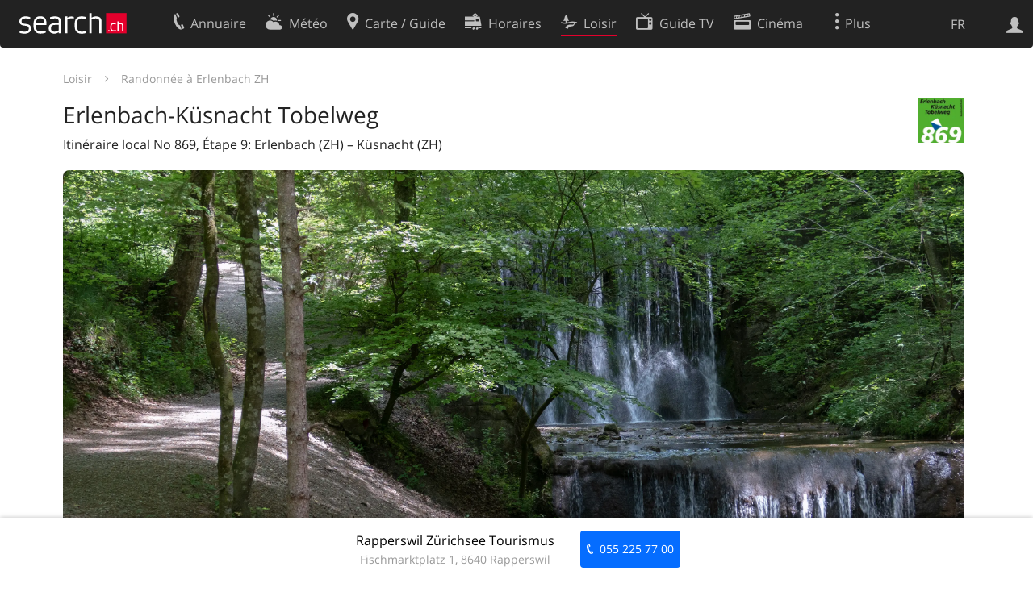

--- FILE ---
content_type: text/html; charset=utf-8
request_url: https://search.ch/loisir/attraction/bfd86b8e58a9f44062b1a2de3b9f07b9/erlenbach-kuesnacht-tobelweg.fr.html
body_size: 26267
content:
<!DOCTYPE html>
<html lang="fr" class="no-js ua-os-mac">
<head><meta http-equiv="Content-Type" content="text/html; charset=utf-8">
<meta name="description" content="La combe d'Erlenbach et de Küsnacht éblouit par sa splendeur naturelle. Le torrent et l'énorme bloc erratique en grès de l'ère glaciaire, l'Alexanderstein, en sont des sites phares.">
<link rel="shortcut icon" href="//search.ch/lib/favicon.ico?c=3">
<title>Erlenbach-Küsnacht Tobelweg - search.ch</title>
<script>document.documentElement.className = document.documentElement.className.replace(/(^|\s)no-js(\s|$)/, '$1js$2');</script>
<link rel="stylesheet" href="//search.ch/lib/itjs/?files=fonts.css,searchlib.css,jquery.fancybox.css,tiny-slider.css,searchlib-full.css,jquery.sumoselect.min.css&amp;c=86d5d00b63">
<link rel="stylesheet" href="/loisir/itjs/?files=jquery-ui.css,freizeit.css,freizeit-full.css&amp;c=44de7c9569">
<meta name="viewport" content="initial-scale=1.0, width=device-width, viewport-fit=cover">
<meta name="apple-mobile-web-app-title" content="Erlenbach-Küsnacht Tobelweg">
<meta name="theme-color" content="#000">
<meta name="google-adsense-account" content="ca-pub-3914417089986499">
<meta name="referrer" content="origin-when-cross-origin">
<link rel="apple-touch-icon-precomposed" href="//search.ch/lib/images/touch/freizeit.png">
<meta name="msapplication-TileImage" content="//search.ch/lib/images/touch/freizeit.png">
<meta name="msapplication-TileColor" content="#e4002c">
<link title="Loisir" type="application/opensearchdescription+xml" rel="search" href="/loisir/opensearch.fr.xml">
<link rel="alternate" hreflang="x-default" title=" " href="https://search.ch/loisir/attraction/bfd86b8e58a9f44062b1a2de3b9f07b9/erlenbach-kuesnacht-tobelweg">
<link rel="alternate" hreflang="fr" title="fr" href="https://search.ch/loisir/attraction/bfd86b8e58a9f44062b1a2de3b9f07b9/erlenbach-kuesnacht-tobelweg.fr.html">
<link rel="alternate" hreflang="it" title="it" href="https://search.ch/loisir/attraction/bfd86b8e58a9f44062b1a2de3b9f07b9/erlenbach-kuesnacht-tobelweg.it.html">
<link rel="alternate" hreflang="en" title="en" href="https://search.ch/loisir/attraction/bfd86b8e58a9f44062b1a2de3b9f07b9/erlenbach-kuesnacht-tobelweg.en.html">
<script>window.dataLayer=[{"PageType":"freizeit-detail","OnlineEntryID":"S4a1YHhBCYjtutCvoC-7ng","platform":"web","LoginType":"Visitor","Slot":"freizeit","PageLanguage":"fr"}];</script>
<script>window.kameleoonQueue = window.kameleoonQueue || [];</script>
<script src="https://hm236qt78z.kameleoon.io/kameleoon.js" async fetchpriority="high"></script>
</head>
<body class="sl-lang-fr ux-audit ua-os-mac ua-chrome sl-service-freizeit sl-service-freizeit-attraction"><div style="position:absolute"><noscript><img class="audit" alt="" style="width:0; height:0; border:0; padding:0" src="//search.ch/audit/NCP/freizeit/fr/attraction_bfd86b8e58a9f44062b1a2de3b9f07b9_erlenbach-kuesnacht-tobelweg"></noscript><script>(new Image()).src = '//search.ch/audit/NCP/freizeit/fr/attraction_bfd86b8e58a9f44062b1a2de3b9f07b9_erlenbach-kuesnacht-tobelweg?d=' + Math.random()</script>
</div>
<div><img class="sl-printonly sl-logo-print" alt="search.ch" src="//search.ch/lib/images/search-logo-print.svg?c=ae4bf65605"><div class="sl-nav-container sl-screenonly"><div class="sl-nav sl-nav-without-service-form"><div class="sl-nav-inner"><a href="//search.ch/index.fr.html" title="Page d'accueil"><div id="sl-logo" class="sl-logo left"></div>
</a><div class="sl-login-container sl-form" id="sl-profile-badge-container"><a class="sl-profile-badge" href="#sl-login" title="Connexion"><span class="sl-icon-monospace sl-icon-profile"></span></a></div>
<div id="sl-language-selector" class="sl-language-selector-desktop"><div class="sl-language-list"><a href="/loisir/attraction/bfd86b8e58a9f44062b1a2de3b9f07b9/erlenbach-kuesnacht-tobelweg" class="sl_state_link">DE</a><a href="/loisir/attraction/bfd86b8e58a9f44062b1a2de3b9f07b9/erlenbach-kuesnacht-tobelweg.fr.html" class="sl_state_link sl-is-active">FR</a><a href="/loisir/attraction/bfd86b8e58a9f44062b1a2de3b9f07b9/erlenbach-kuesnacht-tobelweg.it.html" class="sl_state_link">IT</a><a href="/loisir/attraction/bfd86b8e58a9f44062b1a2de3b9f07b9/erlenbach-kuesnacht-tobelweg.en.html" class="sl_state_link">EN</a></div>
</div>
<ul class="sl-nav-items-container"><li class="sl-nav-item" data-moveable title="Annuaire suisse"><a id="sl-menu-link-tel" class="sl-menu-link sl-vertical-center" href="//search.ch/tel/index.fr.html"><span class="sl-icon-monospace sl-icon-service-tel"></span><span class="sl-menu-title">Annuaire</span></a></li><li class="sl-nav-item" data-moveable title=""><a id="sl-menu-link-meteo" class="sl-menu-link sl-vertical-center" href="//search.ch/meteo/index.fr.html"><span class="sl-icon-monospace sl-icon-service-meteo"></span><span class="sl-menu-title">Météo</span></a></li><li class="sl-nav-item" data-moveable title="Carte suisse et guide routier"><a id="sl-menu-link-map" class="sl-menu-link sl-vertical-center" href="//search.ch/map/index.fr.html"><span class="sl-icon-monospace sl-icon-service-map"></span><span class="sl-menu-title">Carte / Guide</span></a></li><li class="sl-nav-item" data-moveable title="Horaires avec les transports publics"><a id="sl-menu-link-oev" class="sl-menu-link sl-vertical-center" href="//search.ch/horaire/index.fr.html"><span class="sl-icon-monospace sl-icon-service-oev"></span><span class="sl-menu-title">Horaires</span></a></li><li class="sl-nav-item sl-menu-active" data-moveable title="Loisir"><a id="sl-menu-link-freizeit" class="sl-menu-link sl-vertical-center" href="//search.ch/loisir/index.fr.html"><span class="sl-icon-monospace sl-icon-service-freizeit"></span><span class="sl-menu-title">Loisir</span></a></li><li class="sl-nav-item" data-moveable title="Programme TV"><a id="sl-menu-link-tv" class="sl-menu-link sl-vertical-center" href="//search.ch/tv/index.fr.html"><span class="sl-icon-monospace sl-icon-service-tv"></span><span class="sl-menu-title">Guide TV</span></a></li><li class="sl-nav-item" data-moveable title="Actualité cinéma"><a id="sl-menu-link-kino" class="sl-menu-link sl-vertical-center" href="//search.ch/cine/index.fr.html"><span class="sl-icon-monospace sl-icon-service-kino"></span><span class="sl-menu-title">Cinéma</span></a></li><li class="sl-nav-item" data-moveable title="Rapport de neige pour plus de 200 stations de ski de Suisse"><a id="sl-menu-link-meteo/snow" class="sl-menu-link sl-vertical-center" href="//search.ch/meteo/snow.fr.html"><span class="sl-icon-monospace sl-icon-service-snow"></span><span class="sl-menu-title">Neige</span></a></li><li class="sl-nav-item" data-moveable title="Recherche du Web"><a id="sl-menu-link-web" class="sl-menu-link sl-vertical-center" href="//search.ch/web/index.fr.html"><span class="sl-icon-monospace sl-icon-service-web"></span><span class="sl-menu-title">Web</span></a></li><li class="sl-nav-item" data-moveable title=""><a id="sl-menu-link-app" class="sl-menu-link sl-vertical-center" href="//search.ch/app/index.fr.html"><span class="sl-icon-monospace sl-icon-service-app"></span><span class="sl-menu-title">Apps</span></a></li><li class="sl-nav-item"><a id="sl-more-link" class="sl-menu-link sl-vertical-center" href="#sl-flyout-menu"><span class="sl-icon-monospace sl-icon-more"></span><span class="sl-menu-title">Plus</span></a></li></ul>
<div id="sl-login" class="sl-login-container sl-form"><form method="post" action="//login.search.ch/login.fr.html"><ul class="sl-floatlist"><li class="sl-floatlist-newline spacer"><a class="sl-text-link" href="//login.search.ch/settings/services.fr.html?f=https%3A%2F%2Fsearch.ch%2Floisir%2Fattraction%2Fbfd86b8e58a9f44062b1a2de3b9f07b9%2Ferlenbach-kuesnacht-tobelweg.fr.html"><span>Données personnelles »</span></a></li>
<li class="sl-floatlist-newline sl-readtext">Connexion:</li>
<li class="sl-login-input"><input type="text" placeholder="Nom d'utilisateur" name="LoginName" tabindex="1"><div class="sl-form-row-field-action-right sl-icon-clear" style="display:none"></div>
</li>
<li class="sl-login-input"><input type="password" placeholder="Mot de passe" name="Password" tabindex="1"><input type="hidden" name="Token" value="833883aafa6ed1c987374fcccec834a9"><div class="sl-form-row-field-action-right sl-icon-clear" style="display:none"></div>
</li>
<li class="sl-floatlist-newline spacer"><input type="hidden" name="f" value="https://search.ch/loisir/attraction/bfd86b8e58a9f44062b1a2de3b9f07b9/erlenbach-kuesnacht-tobelweg.fr.html"><input type="submit" class="" value="OK" tabindex="1"></li>
<li><a class="sl-text-link" href="//login.search.ch/register.fr.html?f=https%3A%2F%2Fsearch.ch%2Floisir%2Fattraction%2Fbfd86b8e58a9f44062b1a2de3b9f07b9%2Ferlenbach-kuesnacht-tobelweg.fr.html"><span>Enregistrer</span></a></li>
<li class="sl-floatlist-newline spacer"><a class="sl-text-link" href="//login.search.ch/forgotpassword.fr.html?f=https%3A%2F%2Fsearch.ch%2Floisir%2Fattraction%2Fbfd86b8e58a9f44062b1a2de3b9f07b9%2Ferlenbach-kuesnacht-tobelweg.fr.html"><span>Oublié le mot de passe</span></a></li>
<li class="sl-floatlist-newline sl-readtext">ou</li>
<li class="sl-floatlist-newline socialbutton"><a rel="nofollow" class="sl-sociallogin-localch sl-text-link sl-button" href="//login.search.ch/login/localch.fr.html?f=https%3A%2F%2Fsearch.ch%2Floisir%2Fattraction%2Fbfd86b8e58a9f44062b1a2de3b9f07b9%2Ferlenbach-kuesnacht-tobelweg.fr.html&amp;mode=login&amp;nonce=1769637691gcce461d76215a22b8bc1ff632c1f3f4fg61cfe7bc97c0090d748417023901d7cada5f22a9a1169719d0e39a39fd43dc0dga8596e0ca40fad285b9fab8ee6d703af" data-state="{&quot;forward_url&quot;:&quot;https:\/\/search.ch\/loisir\/attraction\/bfd86b8e58a9f44062b1a2de3b9f07b9\/erlenbach-kuesnacht-tobelweg.fr.html&quot;,&quot;mode&quot;:&quot;login&quot;}" data-nonce="1769637691gcce461d76215a22b8bc1ff632c1f3f4fg61cfe7bc97c0090d748417023901d7cada5f22a9a1169719d0e39a39fd43dc0dga8596e0ca40fad285b9fab8ee6d703af"><img class="sl-share-icon" src="//search.ch/lib/images/social/localch.svg?c=141c7389a2" alt=""><span>Connecter avec local.ch</span></a></li>
<li class="sl-floatlist-newline socialbutton"><a rel="nofollow" class="sl-sociallogin-apple sl-text-link sl-button" href="//login.search.ch/login/apple.fr.html?f=https%3A%2F%2Fsearch.ch%2Floisir%2Fattraction%2Fbfd86b8e58a9f44062b1a2de3b9f07b9%2Ferlenbach-kuesnacht-tobelweg.fr.html&amp;mode=login&amp;nonce=1769637691gcce461d76215a22b8bc1ff632c1f3f4fg61cfe7bc97c0090d748417023901d7cada5f22a9a1169719d0e39a39fd43dc0dga8596e0ca40fad285b9fab8ee6d703af" data-state="{&quot;forward_url&quot;:&quot;https:\/\/search.ch\/loisir\/attraction\/bfd86b8e58a9f44062b1a2de3b9f07b9\/erlenbach-kuesnacht-tobelweg.fr.html&quot;,&quot;mode&quot;:&quot;login&quot;}" data-nonce="1769637691gcce461d76215a22b8bc1ff632c1f3f4fg61cfe7bc97c0090d748417023901d7cada5f22a9a1169719d0e39a39fd43dc0dga8596e0ca40fad285b9fab8ee6d703af"><img class="sl-share-icon" src="//search.ch/lib/images/social/apple.svg?c=ef7e622b8b" alt=""><span>Connecter avec Apple</span></a></li>
<li class="sl-floatlist-newline socialbutton"><a rel="nofollow" class="sl-sociallogin-facebook sl-text-link sl-button" href="//login.search.ch/login/facebook.fr.html?f=https%3A%2F%2Fsearch.ch%2Floisir%2Fattraction%2Fbfd86b8e58a9f44062b1a2de3b9f07b9%2Ferlenbach-kuesnacht-tobelweg.fr.html&amp;mode=login&amp;nonce=1769637691gcce461d76215a22b8bc1ff632c1f3f4fg61cfe7bc97c0090d748417023901d7cada5f22a9a1169719d0e39a39fd43dc0dga8596e0ca40fad285b9fab8ee6d703af" data-state="{&quot;forward_url&quot;:&quot;https:\/\/search.ch\/loisir\/attraction\/bfd86b8e58a9f44062b1a2de3b9f07b9\/erlenbach-kuesnacht-tobelweg.fr.html&quot;,&quot;mode&quot;:&quot;login&quot;}" data-nonce="1769637691gcce461d76215a22b8bc1ff632c1f3f4fg61cfe7bc97c0090d748417023901d7cada5f22a9a1169719d0e39a39fd43dc0dga8596e0ca40fad285b9fab8ee6d703af"><img class="sl-share-icon" src="//search.ch/lib/images/social/facebook.svg?c=f912f2fa26" alt=""><span>Connecter avec Facebook</span></a></li>
<li class="sl-floatlist-newline socialbutton"><a rel="nofollow" class="sl-sociallogin-google sl-text-link sl-button" href="//login.search.ch/login/google.fr.html?f=https%3A%2F%2Fsearch.ch%2Floisir%2Fattraction%2Fbfd86b8e58a9f44062b1a2de3b9f07b9%2Ferlenbach-kuesnacht-tobelweg.fr.html&amp;mode=login&amp;nonce=1769637691gcce461d76215a22b8bc1ff632c1f3f4fg61cfe7bc97c0090d748417023901d7cada5f22a9a1169719d0e39a39fd43dc0dga8596e0ca40fad285b9fab8ee6d703af" data-state="{&quot;forward_url&quot;:&quot;https:\/\/search.ch\/loisir\/attraction\/bfd86b8e58a9f44062b1a2de3b9f07b9\/erlenbach-kuesnacht-tobelweg.fr.html&quot;,&quot;mode&quot;:&quot;login&quot;}" data-nonce="1769637691gcce461d76215a22b8bc1ff632c1f3f4fg61cfe7bc97c0090d748417023901d7cada5f22a9a1169719d0e39a39fd43dc0dga8596e0ca40fad285b9fab8ee6d703af"><img class="sl-share-icon" src="//search.ch/lib/images/social/google.svg?c=5ea4cb398a" alt=""><span>Connecter avec Google</span></a></li>
<li class="sl-floatlist-newline socialbutton"><a rel="nofollow" class="sl-sociallogin-linkedin sl-text-link sl-button" href="//login.search.ch/login/linkedin.fr.html?f=https%3A%2F%2Fsearch.ch%2Floisir%2Fattraction%2Fbfd86b8e58a9f44062b1a2de3b9f07b9%2Ferlenbach-kuesnacht-tobelweg.fr.html&amp;mode=login&amp;nonce=1769637691gcce461d76215a22b8bc1ff632c1f3f4fg61cfe7bc97c0090d748417023901d7cada5f22a9a1169719d0e39a39fd43dc0dga8596e0ca40fad285b9fab8ee6d703af" data-state="{&quot;forward_url&quot;:&quot;https:\/\/search.ch\/loisir\/attraction\/bfd86b8e58a9f44062b1a2de3b9f07b9\/erlenbach-kuesnacht-tobelweg.fr.html&quot;,&quot;mode&quot;:&quot;login&quot;}" data-nonce="1769637691gcce461d76215a22b8bc1ff632c1f3f4fg61cfe7bc97c0090d748417023901d7cada5f22a9a1169719d0e39a39fd43dc0dga8596e0ca40fad285b9fab8ee6d703af"><img class="sl-share-icon" src="//search.ch/lib/images/social/linkedin.svg?c=c1b8d81f93" alt=""><span>Connecter avec LinkedIn</span></a></li>
<li class="sl-floatlist-newline sl-readtext sl-smaller">Veuillez noter que notre nouvelle déclaration relative à la <a href="//search.ch/privacy.fr.html">protection des données</a> ainsi que nos <a href="//search.ch/terms.fr.html">conditions d'utilisation</a> modifiées sont applicables.</li>
</ul>
</form>
</div>
</div>
</div>
</div>
<div class="sl-tribune-ad ad-block" style="display: none"></div>
<div class="sl-content sl-cards-container"><div class="freizeit-detailpage"><div class="clear"><section class="sl-card freizeit-detail-title"><div class="sl-card-inner"><div class="sl-card-header"><div class="freizeit-breadcrumbs"><a href="/loisir/index.fr.html">Loisir</a><span class="sl-icon-card-go"></span><a href="/loisir/index.fr.html?destination=0f4000c01f82a9769138f9a021f45dad&amp;location=Erlenbach+ZH&amp;tag=sporttype%3Ahike&amp;activity=Randonn%C3%A9e">Randonnée à Erlenbach ZH</a></div>
</div>
<header><h2 class="sl-card-header-title"><img class="freizeit-schweizmobil-route-sign" src="/loisir/images/cache/attraction/logo/original/bfd86b8e58a9f44062b1a2de3b9f07b9" alt="">Erlenbach-Küsnacht Tobelweg</h2>
<div class="sl-card-header-subtitle">Itinéraire local&nbsp;No&nbsp;869, Étape&nbsp;9: Erlenbach (ZH)&nbsp;–&nbsp;Küsnacht (ZH)</div>
</header>
<div class="sl-card-body"><div class="freizeit-detail-images-container"><ul class="freizeit-detail-images"><li><a data-fancybox="freizeit-detail-images" data-caption="" href="/loisir/images/cache/attraction/photo/original/bfd86b8e58a9f44062b1a2de3b9f07b9/0"><img src="/loisir/images/cache/attraction/photo/original/bfd86b8e58a9f44062b1a2de3b9f07b9/0" alt="Image 1" title=""></a></li>
</ul>
</div>
</div>
</div>
</section>
<div class="sl-col sl-col-4 sl-col-4-medium"><section class="sl-card freizeit-detail"><div class="sl-card-inner"><div class="sl-card-body"><h4 class="freizeit-detail-section">Description</h4>
<div class="sl-paragraph freizeit-detail-meta"><dl><dt>Itinéraire local<img class="freizeit-schweizmobil-route-sign" src="/loisir/images/cache/attraction/logo/original/bfd86b8e58a9f44062b1a2de3b9f07b9" alt=""></dt>
<dd>No&nbsp;869</dd>
<dt>Longueur</dt>
<dd>10&nbsp;km</dd>
<dt>Montée • Descente</dt>
<dd>↑ 320&nbsp;m • ↓ 320&nbsp;m</dd>
<dt>Point le plus bas • Point le plus haut</dt>
<dd>416&nbsp;m • 687&nbsp;m</dd>
<dt>Temps de marche</dt>
<dd>2 h 50 min</dd>
<dt>Techniquement</dt>
<dd>facile</dd>
<dt>Physiquement</dt>
<dd>facile</dd>
</dl>
</div>
<div class="sl-paragraph sl-truncate closed"><div class="sl-truncate-body"><div class="sl-paragraph">La combe d'Erlenbach et de Küsnacht éblouit par sa splendeur naturelle. Le torrent et l'énorme bloc erratique en grès de l'ère glaciaire, l'Alexanderstein, en sont des sites phares.</div>
</div>
</div>
</div>
</div>
</section>
<section class="sl-card"><div class="sl-card-inner"><header><h2 class="sl-card-header-title">Informations sur la réservation</h2>
</header>
<div class="sl-card-body"><ul class="freizeit-detail-infolist"><li>E-mail: <a class="sl_extlink" href="mailto:info@rzst.ch">info@rzst.ch</a></li>
</ul>
</div>
</div>
</section>
<section class="sl-card"><div class="sl-card-inner"><div class="sl-card-body"><div class="freizeit-action-feedback jonly sl-screenonly"><a class="freizeit-action-show sl-icon-feedback" href="#" data-show="feedbackform"><div><h4>Des commentaires sur ces informations ?</h4>
<div class="link">N'hésite pas à nous faire part de tes commentaires&nbsp;!</div>
</div>
</a></div>
</div>
</div>
</section>
</div>
<div class="sl-col sl-col-4 sl-col-4-medium"><section class="sl-card freizeit-detail-source"><div class="sl-card-inner"><div class="sl-card-body"><a href="https://www.schweizmobil.ch"><div class="freizeit-detail-source-body freizeit-leftright">Présenté par<img src="/loisir/images/schweizmobil_fr.svg" alt="SuisseMobile"></div>
</a></div>
</div>
</section>
<section class="sl-card freizeit-detail-section"><div class="sl-card-inner"><header><h2 class="sl-card-header-title">Route</h2>
</header>
<div class="sl-card-body"><div id="mapcontainer" class="freizeit-contact-map"></div>
</div>
<div class="sl-card-footer"><div class="sl-action-nav sl-floatlist sl-card-action freizeit-servicelinks"><ol class="freizeit-leftright"><li><a class="sl-button sl-icon-service-oev" href="//search.ch/horaire/..8703-Erlenbach,Bahnhofstr.26@47.305502918687,8.5915374650318.fr.html">Horaires</a></li>
<li><a class="sl-button sl-icon-service-route" href="//search.ch/route/..8703-Erlenbach,Bahnhofstr.26@47.305502918687,8.5915374650318.fr.html">Route</a></li>
</ol>
</div>
</div>
</div>
</section>
<section class="sl-card freizeit-detail-section"><div class="sl-card-inner"><header><h2 class="sl-card-header-title">Profil d’hauteur</h2>
</header>
<div class="sl-card-body"><img class="freizeit-height-profile freizeit-contact-map freizeit-detail-fullwidth" src="//search.ch/meteo/images/heightprofile.svg?route=Erlenbach+(ZH)..K%C3%BCsnacht+(ZH)&amp;freizeit=1&amp;noweather=1&amp;width=400&amp;height=200&amp;x_axis_display=distance&amp;polyline=_d%7Dh%40uysMeY%3F%7DBvD%3FgFmBbB%3F%7BD%7DCx%40W%7DE%7DCtACaFiDH%3FoD%7DCh%40IuE%7DD%5DK_F_B%7BBK%7BDaCmCIuEuDOg%40qEsDHUaEsDjAKqEoDx%40OqEaETSiE%7BDbAQ%7DE%7DCMg%40_EwCkBSsE%7B%40oB_%40uE%7BCoBMiEkCkCMkEmD%7DBWcFmDGMaE%7DD%7D%40MmEgEUWoEaAyDQwEfB_E%40mFcCuBOsE_DoAWqDkC%7BCWuE%7BC%7BASwDyC%7DAOuEkBcFK%7DFeBgDEcEcCiBCkD%7DDSBoEuCKDuEaFaALiF%7BCU%40%7BDk%40tDKkE%7DChBAaEmEh%40JqEkE%7D%40VyE_AeD%5EqECaELcE%5BqEJwEu%40sDFmEm%40_EFkEbA_EHkE%7EAqDF%7BEJaDCgEWoDXgE%60DgCFyEjDaCDyErBiC%40oE%7ECeB%3F_E%7EDm%40FgE%7EDkBH%7DEtDiCBcF%7ECiAFqDbF%5DFiF%60E%5DFeEvDSHmE%7EA%7BCD%7BDzDiADwEhEiAJwEvD%5DP_ErDmB%40uEtCoCNqEzDt%40HkErDHDoElBvCHqElBTBgE%7EDf%40HyExBhDFsElB%7CCHmEbB%7EDF%7DE%7ECnBDkErCrAF%7BDvApEHgFpBvCFeE%7CCzBBmEvBrCH%7DDdDjCFaF%60Eo%40FgEpDa%40JmEbDSHgEdEXJuExClCAsExEEF%7DEnDi%40RyD%60Ep%40EqEtEl%40X%7DEhDdCBeFrAzCBwDxDf%40JmEdDAFcEdEaADgFpD_%40BuD%60AgFCqF%60AcCBiD" alt=""></div>
</div>
</section>
<section class="sl-card meteo-chartcontainer"><div class="sl-card-inner"><header><h2 class="sl-card-header-title">Météo: <span id="meteo-chart-daytime"> </span></h2>
</header>
<div id="freizeit-meteo-chart" class="freizeit-detail-fullwidth freizeit-detail-meteo" data-location="8703-erlenbach,bahnhofstr.26@47.305502918687,8.5915374650318"></div>
<div class="freizeit-detail-meteo"><a href="//search.ch/meteo/8703-Erlenbach,Bahnhofstr.26@47.305502918687,8.5915374650318.fr.html">Plus...</a></div>
</div>
</section>
</div>
</div>
<div class="sl-screenonly"><section class="sl-card freizeit-detail-contact"><div class="sl-card-inner"><header><h2 class="sl-card-header-title">Rapperswil Zürichsee Tourismus</h2>
<div class="sl-card-header-subtitle"><a href="//search.ch/map/Rapperswil,Fischmarktplatz-1.fr.html">Fischmarktplatz 1, 8640 Rapperswil</a></div>
</header>
<div class="sl-card-body"><ul class="sl-buttons sl-floatlist"><li><a data-stats="" class="sl-button sl-active sl-icon-website" title="Web" href="https://www.rapperswil-zuerichsee.ch/"></a></li>
<li><a data-stats="" class="sl-button sl-active sl-icon-call" title="Appeler" href="tel:+41552257700"></a></li>
<li><a data-stats="" class="sl-button sl-active sl-icon-share-email" title="E-mail" href="mailto:info@rzst.ch"></a></li>
</ul>
</div>
</div>
</section>
</div>
<div class="sl-copyright freizeit-footer">Data provided by <a href="https://www.myswitzerland.com/fr/decouvrir/route/erlenbacher-tobel-weg/">Schweizmobil</a><br>
Text is provided under the Creative Commons 4.0 CC-BY-SA license, images are subject to copyright.</div>
</div>
</div>
<div class="sl-footer"><div class="sl-flyout-menu" id="sl-flyout-menu"><div class="sl-more-column"><ul id="sl-more-links-list" class="sl-more-links-list"></ul>
</div>
<div class="sl-footer-column"><ul class="sl-footer-link-list"><li><a href="//www.localsearch.ch/fr/votre-inscription">Votre inscription</a></li>
<li><a href="https://cc.localsearch.ch/?language=fr">Centre clients</a></li>
<li><a href="//search.ch/about.fr.html">Mentions Légales</a></li>
<li><a href="//search.ch/contact.fr.html?s=freizeit">Contact</a></li>
<li><a href="//search.ch/terms.fr.html">Conditions d’utilisation</a></li>
<li><a href="//search.ch/privacy.fr.html">Protection des données</a></li>
<li><a href="//search.ch/cookiepolicy.fr.html">Politique en matière de cookies</a></li>
<li><a href="javascript:Optanon.ToggleInfoDisplay()">Préférences de cookies</a></li>
<li><a href="//api.search.ch/index.fr.html">Développeurs</a></li>
</ul>
</div>
</div>
</div>
</div>
<script>window.trace += "e";; var env = {"geojson":{"type":"FeatureCollection","features":[{"properties":{"name":"Erlenbach-Küsnacht Tobelweg"},"type":"Feature","bbox":[8.581329518968316,47.30313460095479,8.633977364275047,47.32673559021428],"geometry":{"type":"MultiLineString","coordinates":[[[8.591537465031818,47.30550291868693,419],[8.5916035746225,47.3055022580847,419],[8.591643046145528,47.305492868198584,419],[8.591695545328394,47.305474352658344,419],[8.591734434076947,47.305437982221015,419],[8.591772351512125,47.30535664423679,419],[8.5918495458858,47.30525692277387,419],[8.591965045479753,47.30509385021667,419],[8.59205507230715,47.30497600942753,419],[8.592094154751985,47.30494863237102,419],[8.592146264616062,47.304912129608084,419],[8.592352565534888,47.30466718973549,419],[8.592520560237839,47.30448560072588,419],[8.592597557564348,47.30437688522938,420],[8.592623028878277,47.304331653210426,421],[8.592649860921975,47.304349375740856,421],[8.592778772110512,47.30419516358952,424],[8.592804826449356,47.30417691205243,425],[8.592830880770379,47.304158660509344,425],[8.592857323934803,47.30415839597634,425],[8.592883767098975,47.304158131437276,422],[8.592935875650905,47.30412162830927,421],[8.59307003604009,47.30421024053959,419],[8.593163948577587,47.30427226900666,426],[8.593284888092791,47.304361013285806,427],[8.593378801145283,47.304423041575376,428],[8.59349604510832,47.30434090900681,428],[8.593665396862287,47.304222272860585,429],[8.593808888503078,47.30413088173829,430],[8.593991655059813,47.30402110623478,431],[8.594108897196763,47.30393897303374,431],[8.594199695964187,47.303857104558375,431],[8.59430313191783,47.30374812305672,431],[8.594367292465515,47.30365752580251,430],[8.59439256724845,47.303603299876485,430],[8.594325681337393,47.3035679880495,429],[8.594391009750574,47.303531351820816,430],[8.594430479326416,47.3035219609755,430],[8.594496391725096,47.303512305207825,430],[8.594602163069387,47.303511245512,431],[8.594853759525542,47.30352671535835,432],[8.595145020400846,47.30354178707201,433],[8.59543628144166,47.30355685805021,434],[8.59563479773831,47.303563862930126,434],[8.595767206938293,47.303571530495155,434],[8.595859951881438,47.303579595751586,434],[8.595952306952187,47.30356967392479,434],[8.596031440562218,47.30355988465662,434],[8.596097547693972,47.30355922147845,433],[8.596150238414712,47.30354969740456,433],[8.596228396975853,47.303494940480476,433],[8.596267866202338,47.30348554900635,433],[8.59633338819687,47.303457905180764,433],[8.596385688729987,47.30343039399097,433],[8.596424572793277,47.303394021950936,434],[8.596436819021488,47.30334892175303,434],[8.596409791195118,47.30332220659409,435],[8.596395984755958,47.303295358755726,435],[8.596395009636598,47.30325039123389,435],[8.596407840933807,47.30323227155074,434],[8.59657874313357,47.303185579126456,435],[8.596605185798468,47.30318531373424,435],[8.596658071127496,47.303184782931595,435],[8.596671682599812,47.30320263723537,435],[8.596711151532269,47.30319324560876,436],[8.59677686802626,47.30317459503303,436],[8.596856391102294,47.30318279220576,436],[8.59701582758416,47.30321717339369,437],[8.597175459426936,47.30326054786408,438],[8.59730825845359,47.30328620066701,438],[8.597401198328972,47.303303258187725,439],[8.59745408376746,47.303302727020196,439],[8.597519800137286,47.30328407602181,439],[8.597651232739274,47.303246773912406,441],[8.597769639077267,47.3032185979869,442],[8.59779549597418,47.303191351815094,442],[8.597887459465387,47.303163441433234,442],[8.598005865494068,47.30313526526455,443],[8.598071972076902,47.30313460095479,443],[8.59819154990011,47.3031603856068,443],[8.598284880523579,47.30319542941939,444],[8.598432659562896,47.303301889548514,445],[8.598567217808643,47.30340848240842,444],[8.598621080337312,47.30345291820759,444],[8.598634301731261,47.30345278527818,443],[8.598725874401257,47.30340688722951,444],[8.598751926322985,47.30338863434493,445],[8.598806570708343,47.30346904405765,445],[8.598874827560717,47.303567307784725,445],[8.598942693755353,47.30364758447044,445],[8.599050810955875,47.30375444268396,448],[8.599091843717659,47.30381699823333,449],[8.599092430158203,47.30384397872863,450],[8.599092625638512,47.30385297222702,450],[8.599107410993053,47.30392478722967,449],[8.599213965073059,47.30395969729807,450],[8.599281245737865,47.30401299328258,451],[8.599321887928713,47.30405756175054,451],[8.59942766026376,47.304056497630576,452],[8.599467324888348,47.304056098560594,451],[8.599507185063253,47.30406469297412,451],[8.599534019260949,47.30408241390491,451],[8.599534605927747,47.304109394395944,451],[8.599549196389214,47.30417221583999,452],[8.59957661734402,47.30421691725046,451],[8.599604038344715,47.304261618653825,451],[8.599617846647426,47.30428846610106,453],[8.599618433358716,47.304315446590095,453],[8.599619606783016,47.30436940756754,454],[8.599673275577068,47.3044048493674,454],[8.599753192120623,47.30443103153251,455],[8.599927029581742,47.30451923659992,455],[8.60008725463998,47.304589587511046,455],[8.600125550057673,47.30452623375052,456],[8.600469704530987,47.30454075960075,461],[8.600535421374358,47.30452210689109,464],[8.600601725382422,47.30453043462634,464],[8.600667050671236,47.3044937948533,467],[8.600799267138704,47.30449246314679,469],[8.600878009665966,47.304464683568796,474],[8.600957926891237,47.30449086489896,475],[8.601011400890924,47.304517312581666,475],[8.601078488236787,47.30456161401647,475],[8.601198462388417,47.30460538252797,476],[8.601291993368752,47.304649417386585,475],[8.60159667980257,47.30467333306428,477],[8.601689231626615,47.30467240013991,478],[8.601782175320245,47.30468945412477,479],[8.601835062091467,47.30468892094919,479],[8.601928005860621,47.304705974816486,480],[8.60199431031547,47.304714301750984,481],[8.602047393090531,47.30472276196936,482],[8.602087646155958,47.304749342472036,482],[8.602127115282082,47.304739948996584,482],[8.602192831792877,47.30472129534382,483],[8.602337486367064,47.30468385457187,483],[8.602389785011168,47.30465634066943,483],[8.6024809644143,47.30459245267374,486],[8.602587325965688,47.30461836612934,484],[8.602613769312438,47.30461809936,484],[8.602653238249125,47.30460870570418,484],[8.602811113857106,47.30457113094561,486],[8.602903861609072,47.30457919053701,486],[8.602983191585885,47.30457838999316,487],[8.602996217107846,47.304569263073894,485],[8.603061148499423,47.304514634965145,486],[8.603193364962562,47.304513300514756,487],[8.60329776478995,47.304449278417344,488],[8.603442025423032,47.30439384927748,489],[8.603598329910746,47.30428432552006,491],[8.603663456591281,47.30423869055758,492],[8.603714969074158,47.30417520209143,493],[8.603779310437572,47.30409359310226,496],[8.603844633012292,47.304056951524984,498],[8.603870290930482,47.304020710507835,500],[8.603935809650451,47.30399306236817,498],[8.603975081589162,47.30397467476843,499],[8.604040796512857,47.30395602005869,498],[8.604106511390656,47.303937365311405,498],[8.604172618895749,47.30393669750591,498],[8.604251751549755,47.30392690259979,498],[8.6043581126373,47.303952814427596,499],[8.604437441662647,47.30395201288346,499],[8.604529795792404,47.303942084190645,499],[8.604635960630699,47.30395900227322,500],[8.604728511166218,47.303958066910155,500],[8.604821258144627,47.30396612496133,500],[8.60487414417063,47.30396559039229,501],[8.604926637267972,47.30394706882237,501],[8.60496571236165,47.3039196873967,502],[8.605137198790182,47.303899962767275,502],[8.60529644623724,47.303925339016295,503],[8.605415439693347,47.303924135711696,503],[8.605521408213864,47.30393205949197,505],[8.605573704481323,47.30390454413997,506],[8.605613368949866,47.30390414295674,507],[8.605679672986648,47.303912467774886,507],[8.605798863016576,47.30392025756195,507],[8.605890823587417,47.30389234080544,509],[8.605996005540813,47.303864290202256,510],[8.60602225184989,47.30385502916475,509],[8.606101580706484,47.3038542264762,510],[8.606206959153324,47.303835169167,511],[8.606232418678015,47.30378993413543,511],[8.606283927672635,47.30372644451364,511],[8.606322805210745,47.30369006913977,512],[8.606362076105107,47.30367168072571,512],[8.606454232673606,47.3036527570047,513],[8.606533561223467,47.30365195401899,514],[8.606572832017251,47.30363356553298,516],[8.606677422830067,47.30357853384689,516],[8.606743136323384,47.3035598775955,517],[8.606756357724835,47.303559743735214,516],[8.606796218706265,47.30356833563146,517],[8.60683647326916,47.30359491448601,517],[8.606889555701729,47.30360337247893,517],[8.606969080978795,47.30361156267962,517],[8.607061237228912,47.303592638473326,518],[8.607126950605748,47.30357398200337,518],[8.607153590251507,47.30358270767884,518],[8.607193057625325,47.303573312466874,518],[8.607219303583898,47.303564051156194,519],[8.60733770558771,47.30353586541205,519],[8.607390591163748,47.30353532968927,519],[8.607430649113674,47.30355291485157,520],[8.60745728879867,47.30356164045698,520],[8.607483731599027,47.3035613725712,521],[8.60750958370608,47.30353412422432,521],[8.607535238884903,47.30349788238636,523],[8.607560697122908,47.30345264705714,524],[8.60758674604816,47.303434392177344,525],[8.607626410153117,47.30343399030187,525],[8.607771057434476,47.30339654270213,526],[8.607837164226705,47.30339587279647,526],[8.607890246620585,47.30340433032941,527],[8.60795635342106,47.30340366035543,527],[8.608009632823077,47.30342111131804,528],[8.608090142976817,47.30347426816837,530],[8.608170653290935,47.30352742496175,533],[8.608197490097945,47.30354514388022,535],[8.60823715428091,47.303544741794774,535],[8.608303458282624,47.303553065105724,536],[8.608356737947434,47.303570515907296,538],[8.608383574837932,47.30358823478226,539],[8.60839738738467,47.30361508118411,540],[8.608450667142133,47.30363253194199,541],[8.608530783913803,47.30366770151552,541],[8.60857025110872,47.30365830583256,541],[8.608675431195843,47.30363025278429,541],[8.608702465321251,47.30365696506757,542],[8.60874232668949,47.30366555629116,540],[8.608822049464527,47.30368273869696,541],[8.60884888656603,47.303700457463144,542],[8.60886269937587,47.30372730380844,543],[8.608903546488362,47.30378086238713,543],[8.60894419654241,47.30382542746867,545],[8.60899826528692,47.303878851899796,545],[8.609025694008437,47.30392355106861,545],[8.609053122775855,47.30396825023032,546],[8.609093575931212,47.304003821775645,546],[8.609147053479841,47.304030265691175,547],[8.609226776930184,47.30404744781558,548],[8.6093329434728,47.304064361575215,549],[8.609399051073863,47.30406369077473,549],[8.60946515867332,47.30406301993636,550],[8.609518439227564,47.30408047019895,551],[8.609558892778232,47.30411604158002,551],[8.609613356941011,47.30418745267844,551],[8.609667821249433,47.30425886374971,552],[8.609721496611238,47.30429430087655,552],[8.609774777480238,47.30431175101964,553],[8.60982825567516,47.30433819461714,553],[8.609935409533337,47.3044000752159,555],[8.610028947372145,47.30444410299405,556],[8.6101092637418,47.304488264941824,558],[8.610149323303595,47.304505849155504,559],[8.610136496362932,47.304523970360805,559],[8.610043747606907,47.30451591658404,560],[8.609950998878979,47.30450786273269,560],[8.609885088035465,47.30451752732786,561],[8.609806744686615,47.304563300010926,565],[8.609939750354574,47.304597931742464,567],[8.610179713576299,47.30468545020933,574],[8.610259833068609,47.3047206185718,575],[8.61036600127874,47.30473753137768,575],[8.610445726178856,47.30475471265641,574],[8.61047256435846,47.30477243103958,574],[8.610525648540467,47.304780887356735,573],[8.610578732739324,47.304789343649446,572],[8.610645630945221,47.30482464604128,571],[8.610699307525385,47.304860082707606,572],[8.61072654073082,47.304895787983554,571],[8.610740749687677,47.30494062104708,571],[8.610754761218915,47.30497646063241,570],[8.610781797066647,47.30500317241836,571],[8.610849090605887,47.305056461641435,572],[8.61087652148192,47.305101160355406,573],[8.610917569143279,47.30516371167557,574],[8.610997887331184,47.30520787299585,574],[8.61110524180115,47.30527874596774,575],[8.611212399028432,47.30534062536421,577],[8.611292717726617,47.305384786477035,576],[8.611386060853988,47.30541981966899,577],[8.611426516664263,47.30545539038182,578],[8.61148039197066,47.30549982015188,579],[8.611520650324014,47.30552639735768,579],[8.611627018136248,47.30555230247251,580],[8.611707535108334,47.305605456766756,579],[8.611788447492717,47.30567659794875,579],[8.611829299031829,47.305730155462214,580],[8.611857521626565,47.30581082782237,581],[8.611897978047317,47.30584639836598,582],[8.612071642536332,47.30592559162763,582],[8.61221906125205,47.30601404707377,583],[8.612313196951467,47.306085053391854,583],[8.612420159464389,47.30613793818233,583],[8.612473443057226,47.30615538707018,584],[8.612619478697608,47.30618088771037,585],[8.612699602043575,47.30621605436389,586],[8.612792551954751,47.306233099471086,587],[8.612951216544289,47.306231484729956,591],[8.61305659724887,47.30621242117704,592],[8.61312290531966,47.30622074171213,592],[8.613215657506206,47.30622879300978,593],[8.613281569863103,47.30621912651663,592],[8.61330781606884,47.306209863827775,592],[8.613333270712808,47.30616462725926,592],[8.613359516882772,47.306155364558514,592],[8.6134126028993,47.306163819544096,592],[8.613479504703616,47.30619912027916,594],[8.613546604520682,47.306243414443,594],[8.613586468602241,47.306252003986714,595],[8.613639356811028,47.30625146539996,595],[8.61370487321768,47.306223811729474,596],[8.613757563437668,47.30621427962082,596],[8.613903203886341,47.306221791700494,597],[8.613982932145156,47.30623897052783,597],[8.614049438403107,47.30625628399746,597],[8.614102326611764,47.306255745198456,598],[8.614181262860306,47.306236950020846,598],[8.614300261282416,47.30623573755299,598],[8.614393211740902,47.30625278137051,598],[8.614446496094713,47.30627022934655,598],[8.614473930607293,47.30631492719008,598],[8.614513992979518,47.30633250987926,599],[8.614766202949799,47.306374916684284,600],[8.614872177735762,47.306382831870195,601],[8.614952104709586,47.30640900349224,601],[8.61505867413005,47.306443898901904,602],[8.6152183303154,47.30648724836676,603],[8.615364566411616,47.30652173899426,605],[8.615470343329184,47.30652066016631,606],[8.615536652161138,47.306528979313406,606],[8.615735380487166,47.3065449430625,610],[8.615840959131766,47.30653487043131,611],[8.61593351394975,47.30653392607998,611],[8.616026862137486,47.306568955505995,611],[8.61611941701151,47.306568011005524,611],[8.616172702245384,47.30658545818281,612],[8.616292296566655,47.306611224048,612],[8.616371629375077,47.306610414298206,612],[8.616437541634275,47.306600746002964,613],[8.616556143954258,47.30658154428418,615],[8.616622254588217,47.306580869345254,616],[8.61668896058547,47.30660717475346,617],[8.616742642973344,47.30664260859047,618],[8.616809944534161,47.30669589431233,618],[8.616864222546688,47.3067583084751,619],[8.616944151061414,47.30678447871441,619],[8.617063547683225,47.306801250318024,620],[8.617094756621821,47.30701682327491,622],[8.617112942053062,47.307241524717895,624],[8.617143754376707,47.30743911071694,626],[8.617160153312174,47.30758287100115,627],[8.61716174161711,47.30765481866701,628],[8.616963802748309,47.30767483121337,627],[8.616886850271262,47.30778356287093,626],[8.61678384952907,47.30791055141302,626],[8.61662974439661,47.30811902096069,625],[8.616475241209203,47.308309503374744,625],[8.616346190104316,47.30845474836752,625],[8.61665288961305,47.308568558829705,627],[8.617026100700656,47.30869968021505,630],[8.617359645576434,47.30883120562302,633],[8.617639506745967,47.30892729669036,637],[8.61778614839161,47.308979771133124,638],[8.618092257891838,47.309066597392295,643],[8.618425410178219,47.3091801328006,645],[8.61862534198908,47.309250052272404,646],[8.618705672707781,47.30929420817612,647],[8.618799822824966,47.30936520913622,648],[8.618907593698896,47.30945406166668,650],[8.618989118074644,47.30955217807268,651],[8.619097486255601,47.309668010770764,653],[8.619205258236299,47.3097568630156,655],[8.619366519044688,47.30987215429264,657],[8.619526984769465,47.30995147154791,659],[8.619620739216627,47.31000448492889,659],[8.619781006729154,47.31007480838022,661],[8.619941075648843,47.31013613816056,663],[8.619981938781159,47.310189692719945,663],[8.620154634148856,47.31022390648488,665],[8.620287660651107,47.31025852623208,666],[8.62040706609973,47.310275294359755,667],[8.620565742491614,47.31027366914947,668],[8.620684948920614,47.31028144354393,669],[8.620922963520483,47.3102790050734,670],[8.621160978099304,47.31027656611183,672],[8.621270747148621,47.310455350854696,673],[8.621434605023715,47.31068755398411,675],[8.621571420065026,47.31089304765893,676],[8.621749500448685,47.31117008196114,677],[8.621872097909526,47.31133074362524,678],[8.621994696108047,47.311491405151756,679],[8.622171384903531,47.31170548467997,681],[8.622293187191543,47.31183017211702,682],[8.622429210698185,47.31199969095539,683],[8.622659195911359,47.312231213941345,684],[8.62286253646497,47.31245401443349,684],[8.622983943001486,47.31256071424339,685],[8.623105150465928,47.312658420487224,685],[8.623252606073613,47.31274686166729,685],[8.623292676168239,47.31276444127639,685],[8.623399662954768,47.312817315788365,686],[8.623479803373215,47.31285247488975,686],[8.62351967399403,47.31286106098557,686],[8.623599614915731,47.31288722656948,686],[8.62374587397639,47.31292170651236,686],[8.623958251670988,47.31295550712889,686],[8.624104311424139,47.312980993183956,686],[8.624249772062388,47.31297949875707,687],[8.624395032916816,47.312969010714696,687],[8.624579165550905,47.31292214105925,686],[8.624710403193468,47.31287581479389,686],[8.624829616044778,47.31288358490097,685],[8.62490935778145,47.31290075614582,685],[8.624976675387483,47.31295403700958,684],[8.62500412215184,47.31299873226452,684],[8.625018944898036,47.313070543758975,683],[8.62499429636364,47.313151756539355,682],[8.624942600636293,47.313206260913574,682],[8.625074438336302,47.313186914529915,682],[8.625350937308085,47.31313009845944,682],[8.625588164504395,47.31309167664773,682],[8.625759472822327,47.31306292798793,681],[8.625878286193439,47.313052710152085,681],[8.62599709951922,47.31304249219382,681],[8.626089865517768,47.31305053312663,680],[8.626195855253366,47.31305843789719,679],[8.626368563899575,47.31309264233425,679],[8.62674062949532,47.31316977156093,677],[8.627125919921651,47.313246763392016,675],[8.627497987689908,47.31332389017329,674],[8.627896704482461,47.31340973661468,673],[8.628215478419893,47.31346941935007,672],[8.628521029251536,47.313529237559365,672],[8.628531646895693,47.313412186695395,673],[8.62851501508298,47.313259434841,674],[8.628512008020733,47.313124533473854,675],[8.62850860003461,47.31297164525134,676],[8.628478143388465,47.31279204944848,677],[8.628595552257273,47.31271887483376,678],[8.628804322899626,47.312590784869926,679],[8.62901309253979,47.312462694523504,680],[8.629208838240391,47.31234373365444,681],[8.629365514416984,47.31225216208725,681],[8.629417605943173,47.31221564256672,681],[8.629483121511946,47.31218797998331,681],[8.629561860491172,47.312160180889016,681],[8.629653822859625,47.312132245256755,681],[8.6298383493785,47.31210335404679,680],[8.63027331829568,47.3120358945563,678],[8.630695263521494,47.31197756345328,677],[8.630998397975494,47.31192945404055,675],[8.631196146478144,47.31190042401751,674],[8.631288710346805,47.31189946734963,674],[8.631381274212252,47.31189851060749,673],[8.631487463418129,47.311915403942365,672],[8.631580630257684,47.311941427308184,671],[8.631673998187395,47.31197644402079,671],[8.631766361165123,47.311966493547544,671],[8.631885371987874,47.31196526294421,669],[8.63199136043408,47.31197316239318,668],[8.632057678627927,47.31198147203242,668],[8.632124398992833,47.312007768476214,667],[8.63227126446731,47.312069217884456,665],[8.632431353744334,47.31213053030237,664],[8.632551169508963,47.31216527269416,662],[8.632630912664641,47.31218243860602,661],[8.632697030046256,47.312181754457306,661],[8.632750728676,47.31221718079007,661],[8.63279120388355,47.31225274394258,660],[8.632845103844938,47.31229716365018,660],[8.6328593333499,47.31234199389522,658],[8.632886987610338,47.31239568070246,656],[8.632955117419106,47.31248493059492,654],[8.633008816525152,47.31252035680454,653],[8.633075538032964,47.31254665269439,653],[8.633075739270437,47.31255564611267,653],[8.633103796343914,47.31262731970091,653],[8.633065131766648,47.31267269742472,651],[8.63306593671169,47.312708671096495,650],[8.633067144131221,47.312762631603476,648],[8.633041904287797,47.312816865858636,647],[8.632991021997746,47.31290734751489,646],[8.632966385669802,47.312988562003284,646],[8.632968599100332,47.31308748959267,645],[8.632983633814828,47.31316829347993,646],[8.632971416205201,47.313213397429564,645],[8.632946779705412,47.3132946119066,643],[8.632934562035551,47.313339715850695,643],[8.632949194330543,47.313402532903964,642],[8.632979465147017,47.31357313408093,641],[8.633036988821672,47.31377943516097,639],[8.633093707957691,47.313949762541746,638],[8.633136599739757,47.31409324652847,637],[8.63313901478249,47.31420116749712,636],[8.633140423561775,47.31426412139393,636],[8.633115786831603,47.314345335882464,636],[8.633091150026253,47.314426550363834,636],[8.633092558754612,47.314489504257146,636],[8.63313384092836,47.31456104091889,636],[8.633243256354028,47.31472182722972,633],[8.633311792293567,47.314829063676555,633],[8.633339850874947,47.3149007371607,634],[8.63332763316746,47.31494584112555,633],[8.633302191268363,47.31499108199197,634],[8.63325070351297,47.31505458347177,633],[8.633238888242605,47.31511767424796,633],[8.633239894613466,47.31516264130448,632],[8.63328037237857,47.31519820425558,633],[8.633360724185358,47.315242349881686,632],[8.633454702990855,47.31530434535304,631],[8.633521830842772,47.31534862778503,631],[8.633563315584935,47.31542915768565,630],[8.63361842742956,47.31552753745076,629],[8.63370039083895,47.315643630111786,629],[8.633809004697476,47.31576844220111,628],[8.633850691578324,47.31585796539723,628],[8.633905401616097,47.315938358196895,628],[8.633933260181921,47.31600103810607,627],[8.633947088791041,47.31602788135384,627],[8.633960917414061,47.31605472459975,627],[8.633962125809242,47.31610868504548,626],[8.633963132807033,47.31615365208294,626],[8.633977364275047,47.316198482140585,626],[8.633964744006905,47.31622559934164,626],[8.633965751008954,47.31627056637755,626],[8.633953734913728,47.31632466379793,625],[8.633941920190992,47.31638775462305,625],[8.633929904045038,47.3164418520391,624],[8.633827933991686,47.31661382251409,623],[8.633726366004392,47.31680377970271,622],[8.633676085124103,47.31692124177448,621],[8.63362580402207,47.317038703820316,621],[8.633562297991375,47.317156302773334,621],[8.633511613761504,47.317255777950905,620],[8.633474355420422,47.317364109587,620],[8.633447905902962,47.31736438342847,619],[8.633421456385236,47.317364657263894,618],[8.633408231626273,47.317364794179326,618],[8.633381782108154,47.31736506800566,619],[8.633368557348998,47.31736520491654,618],[8.633328681774085,47.31735662223472,619],[8.633317872559015,47.31746468000293,619],[8.633293435905353,47.31755488785921,619],[8.633242549511099,47.31764536950233,618],[8.633165414511785,47.31774511830193,618],[8.63307545685716,47.31786299073335,617],[8.632998321230403,47.3179627394149,616],[8.632894735448712,47.31806276175656,616],[8.632751876808658,47.318181181335696,618],[8.632621840164541,47.31828147710169,620],[8.632610828148177,47.31838054137061,621],[8.632613443488653,47.31849745562036,621],[8.632616260021543,47.31862336326942,624],[8.632618875385008,47.318740277510805,619],[8.632712054689925,47.318766299913406,619],[8.632831684314239,47.31879204854661,618],[8.632858939433879,47.31882774845633,617],[8.632886597045538,47.31888143516371,614],[8.632914254712782,47.318935121863625,612],[8.632941107485921,47.31895283494857,611],[8.632995416825388,47.31901524130459,611],[8.633022672168421,47.31905094117336,612],[8.632996825553654,47.319078195115665,611],[8.632957552480343,47.31909659251414,610],[8.632892432680826,47.31914224381758,609],[8.632853763194284,47.31918762138466,607],[8.632867994535324,47.319232451539804,608],[8.63289565236526,47.31928613823874,607],[8.633004070492586,47.31940195755428,605],[8.633044953825216,47.31945550734585,605],[8.63304656387981,47.31952745454857,605],[8.633008095495349,47.3195818255624,605],[8.63294297514617,47.31962747688786,605],[8.63281172802258,47.31967381242563,604],[8.632640603447882,47.319711564899514,603],[8.632535404220297,47.31973963966509,603],[8.632470082113421,47.319776297321056,603],[8.63239173569626,47.31982208513898,603],[8.632327016800648,47.31988572291448,603],[8.632183749787666,47.31998615492647,602],[8.632080158545776,47.32008617647759,602],[8.63195051814096,47.32020445823131,601],[8.631820072948578,47.32028676623395,601],[8.631728298687632,47.320323696925904,601],[8.63141349955392,47.320443892026304,600],[8.63128245005833,47.320499219213836,600],[8.63123015075667,47.32052674608739,599],[8.63112635573992,47.320617773365726,599],[8.631035384118015,47.32069067710516,598],[8.630943809526498,47.32073660056929,598],[8.630826185327136,47.32080078400159,598],[8.630721384738168,47.32084684390544,598],[8.630656260888653,47.32089249392323,599],[8.630617387377953,47.32092887731676,599],[8.630551861655999,47.32095654047316,599],[8.630473311031391,47.320993333571785,599],[8.63043483896668,47.32104770370418,598],[8.630422617388213,47.321092807280735,598],[8.63041099824445,47.32116489105709,598],[8.630399379069141,47.32123697483071,598],[8.63041380971088,47.32129079866191,596],[8.630427637915618,47.321317642290296,598],[8.630441466134252,47.32134448591684,598],[8.630323036771625,47.321372695225264,598],[8.6302176322642,47.32139177446365,598],[8.63007295189671,47.32142925000958,597],[8.629967948678193,47.32146631582024,597],[8.629850120970936,47.32152150484336,597],[8.629732092314429,47.32156770034464,597],[8.62966636465456,47.32158636959239,597],[8.629613662082157,47.321595908923086,596],[8.629560758814147,47.321596454828864,596],[8.62954793434618,47.32161457810322,596],[8.62953490919696,47.321623707975235,596],[8.629509059553353,47.32165096111559,596],[8.629417682653367,47.3217058767561,596],[8.629234527044051,47.321797721015656,596],[8.629129923728556,47.321852772861156,597],[8.629025119609683,47.321898831209964,597],[8.628907289972693,47.321954019263224,597],[8.628815310276828,47.321981954219,597],[8.628657401401739,47.32201956437062,596],[8.628565220951751,47.32203850572527,596],[8.628419936213772,47.32204899898729,595],[8.628182270318398,47.322069439713054,594],[8.627957629776652,47.322080750257996,594],[8.627825771135221,47.32210009988369,593],[8.627760042153739,47.322118768042586,593],[8.627549829308087,47.322183901940384,592],[8.627300138294679,47.32225843750655,591],[8.627037821340677,47.32236008892531,590],[8.626893336348665,47.32240655387666,589],[8.62678852921345,47.322452610186396,589],[8.626709973793176,47.32248940070668,589],[8.626618592578088,47.3225443141168,588],[8.626501159357906,47.32261748650887,588],[8.626344647942801,47.322718047311064,587],[8.62617551014071,47.32284572419427,587],[8.626044849496079,47.322919032200005,587],[8.625940440764689,47.32298307453898,586],[8.625796353225454,47.32304752491468,586],[8.625573508153948,47.32313977144509,586],[8.625311383546375,47.323250412315794,586],[8.625009778971613,47.32337045385326,585],[8.624774104654263,47.32348082158946,585],[8.624681920304731,47.32349975983357,584],[8.62465566755997,47.32350902506304,584],[8.62445847194842,47.323565023986106,582],[8.624366287341685,47.323583961977604,582],[8.624300355526714,47.32359363475295,582],[8.62426067655208,47.32359404235726,582],[8.624154466405361,47.323577142425506,582],[8.623955472366012,47.32355219984385,582],[8.62387591474756,47.32354402139616,582],[8.623809783179302,47.32354470048587,582],[8.623730824696892,47.323563502154904,581],[8.623651666471288,47.32357331036405,581],[8.623414590915745,47.32362072147768,580],[8.623217193976958,47.32366772487174,580],[8.623032623881151,47.32369660539004,579],[8.622755868132124,47.32374442231698,578],[8.622557672141093,47.32375545095385,578],[8.622333222790012,47.32377574395063,577],[8.622188131548631,47.32379522276836,576],[8.621911175138887,47.32383404426045,575],[8.62176628295635,47.323862515955476,574],[8.621621390619408,47.323890987468324,574],[8.621475900162016,47.32389247857306,574],[8.621396541727398,47.323893291825605,574],[8.621330210399394,47.323884976085424,573],[8.621237227006047,47.32386793793963,573],[8.621038034005746,47.323833996920236,572],[8.620852266859973,47.323808913492286,572],[8.620733030183905,47.32380113929726,571],[8.620613992719045,47.3238023583894,571],[8.620521408020517,47.32380330648729,571],[8.620455674390307,47.32382197047585,570],[8.620390139852864,47.323849627837525,570],[8.62035145632108,47.32389500115058,569],[8.620261061745873,47.323994876554615,569],[8.620094095333442,47.324221471984615,568],[8.619927724690193,47.32447504738744,567],[8.619903063111897,47.32455625881034,567],[8.61987720712822,47.324583509768885,567],[8.619851351118115,47.324610760721406,567],[8.619799041892819,47.32463828237974,567],[8.619720478439337,47.32467506811756,567],[8.619641715861981,47.32470286039182,566],[8.619562555198032,47.32471266579252,566],[8.61943009008039,47.324705025579604,566],[8.619297426043424,47.3246883918043,566],[8.619178187630911,47.32468061600457,565],[8.619112253524248,47.32469028581244,565],[8.619033291695152,47.324709084260746,565],[8.618875566756767,47.32475567440575,565],[8.618770748093294,47.32480172340052,564],[8.618705410337654,47.32483837320816,564],[8.618614414552203,47.32491126706222,564],[8.618523418518043,47.32498416084296,564],[8.618484533753874,47.32502054010418,563],[8.618405770023614,47.32504833153195,563],[8.618168882034567,47.32510472525804,561],[8.617682275186915,47.325235633184285,560],[8.617234949072719,47.32534814705456,558],[8.617077220677338,47.325394734732654,557],[8.617011682458132,47.325422390162636,557],[8.61695937097343,47.32544991052705,557],[8.616893832625408,47.325477565889614,557],[8.616841123933416,47.3254870993754,557],[8.616801443497462,47.32548750441457,556],[8.616721487045831,47.3254613342141,554],[8.61664192769749,47.32545315078374,553],[8.616549340068318,47.325454095694134,551],[8.616351334922088,47.32547410707858,550],[8.616087393969854,47.32550378620036,549],[8.615863331583363,47.325542053429245,548],[8.615731460020491,47.32556138921429,548],[8.615626240379846,47.325589448513654,547],[8.615468708184515,47.32564502740387,547],[8.615297948792723,47.32570074091731,547],[8.615193125188057,47.32574678664931,546],[8.615114556929889,47.32578356923904,545],[8.61497084522885,47.325865992871236,546],[8.614853190520458,47.32593015992126,546],[8.614683816863526,47.32604882642185,547],[8.614461732655677,47.32617702506665,544],[8.614200560629302,47.32633260766779,542],[8.614083498218955,47.326423754167536,541],[8.613914913508921,47.32657839317918,539],[8.613823908212133,47.32665128321769,539],[8.613771989944983,47.32669678895581,539],[8.61370605237076,47.32670645566885,539],[8.613574177150793,47.32672578898184,538],[8.613495012375754,47.32673559021428,538],[8.61340222449816,47.326727539184404,538],[8.613255934306977,47.326693046263834,537],[8.61317617572479,47.3266758670317,537],[8.613082596332998,47.326631842082456,536],[8.613002244189552,47.32658768248229,536],[8.612882210929708,47.326543926517004,536],[8.612735328006375,47.32648245268542,535],[8.612682221883961,47.32647399743522,535],[8.61257620752027,47.32646608027856,535],[8.61245736174622,47.326476284372546,534],[8.612351742997134,47.32648635384416,534],[8.612127871569408,47.3265336072261,533],[8.611903999745678,47.32658086017305,532],[8.611759094779698,47.326609319279186,533],[8.611729872937648,47.326483680285826,533],[8.611650312835824,47.32647549341671,533],[8.61150461742102,47.32646797852991,533],[8.611371951486097,47.32645133565236,532],[8.611265937363658,47.32644341729204,531],[8.611133666739162,47.32644476097917,531],[8.61102765266548,47.326436842399985,531],[8.610961122242976,47.32641952728616,531],[8.610894394316867,47.326393218713825,530],[8.61084049842551,47.32634878893531,530],[8.61077238796541,47.3262595263487,530],[8.610717109696454,47.326152142564894,529],[8.610675058614408,47.326044624443426,528],[8.61061938576569,47.32591925376275,527],[8.610523440023087,47.3257673056644,526],[8.610509818167175,47.325749453110056,526],[8.610428284688647,47.325651331171166,526],[8.61038741933247,47.32559777346757,526],[8.610320297822561,47.32555347771089,525],[8.610266205819094,47.325500054230055,525],[8.610212706209786,47.32547361099417,525],[8.610145979835764,47.32544730198205,525],[8.610066421523888,47.32543911401881,525],[8.609973833810674,47.32544005365388,524],[8.60989486766117,47.32545884584478,524],[8.6097898425187,47.32549589324752,524],[8.6098719667003,47.3256209959134,524],[8.609859726687356,47.3256660972483,525],[8.609793789681769,47.325675761729116,524],[8.60964908338763,47.325713211617405,522],[8.60941218321687,47.32576958735635,522],[8.609306762573507,47.325788647467675,522],[8.609240628050749,47.32578931820771,521],[8.609121191414113,47.32577253859489,521],[8.609041632775623,47.32576434992592,520],[8.608948452831314,47.325738308463464,520],[8.608855075777377,47.32570327350026,520],[8.608748077605329,47.32565038569845,520],[8.608681351733857,47.32562407584092,520],[8.608641276809724,47.325606491222615,520],[8.608614231608861,47.32557977909252,519],[8.608586989280132,47.32554407352966,518],[8.608520066477586,47.32550877015182,519],[8.608372008727036,47.325393330189584,518],[8.608210724836782,47.325278024060566,517],[8.608130181691466,47.32522486762403,517],[8.60803621489145,47.32516285170937,517],[8.607928627487992,47.32508298285475,516],[8.607874538357422,47.32502955824602,516],[8.607820252311427,47.32496714018209,516],[8.607778996064708,47.32489559468623,515],[8.607696483902854,47.3247525036458,515],[8.6076546370034,47.32465397781098,514],[8.60758476119232,47.32448377242585,514],[8.607542520759564,47.32436725968077,514],[8.607515082796304,47.32432256042128,514],[8.607487841844236,47.324286854586084,514],[8.607447374401033,47.32425128268365,513],[8.607367030510154,47.32420711913056,513],[8.60731313976435,47.32416268767716,513],[8.607259642960791,47.324136243062384,512],[8.607046640727216,47.32407543151699,511],[8.606953464707514,47.32404938843149,510],[8.606859895061783,47.32400535840427,510],[8.60675270543268,47.32394347529372,509],[8.606671575275193,47.32386333751796,509],[8.606589854924733,47.32375621938062,509],[8.606479123830939,47.32353245418793,508],[8.60636898398469,47.32333566918189,507],[8.606273251744183,47.323192710874245,506],[8.606217985702012,47.32308532484123,506],[8.606163703569964,47.32302290596326,506],[8.60610981502175,47.32297847393293,506],[8.606016444662677,47.3229434366457,505],[8.60584312718561,47.322882221527124,505],[8.605629934927588,47.32281241390759,505],[8.605390487517504,47.322751866741086,505],[8.605204141810868,47.32269977780111,503],[8.605058261075872,47.322683261330106,502],[8.604859672384768,47.32267627269601,501],[8.604700762171708,47.32266888285462,500],[8.604567714880991,47.322634245257845,500],[8.604434274873663,47.32258162062542,499],[8.604313471965174,47.32250188193486,499],[8.604245966569172,47.32243959572363,499],[8.604217157505424,47.32233194156251,499],[8.604188937763997,47.322251267717654,498],[8.604200199762056,47.322161199727965,498],[8.604185598935441,47.322098379196035,497],[8.604157968553345,47.32204468566663,497],[8.60404921497531,47.321910852465926,496],[8.603954866031719,47.32183084628263,495],[8.603833672857371,47.32173312018479,496],[8.603779394889687,47.321670700161334,495],[8.603683868886163,47.32153673308264,495],[8.603614598720291,47.32139350547781,494],[8.603517895911672,47.321205577575824,493],[8.603517699626178,47.321196584129716,493],[8.6034760595027,47.321107050125676,493],[8.603368290841242,47.32101818348089,492],[8.603247100585842,47.320920456744325,491],[8.603126499429024,47.32084971022097,491],[8.602966025369092,47.320770370405185,491],[8.602845817265347,47.32071761048214,490],[8.602699550391613,47.320683104123574,490],[8.602500185010895,47.32064013763048,489],[8.602380173753343,47.3205963706699,489],[8.602286417862649,47.320543343441926,488],[8.602165622777662,47.320463602456805,489],[8.602058053635224,47.32038372802279,489],[8.601882984956394,47.32024156585418,487],[8.601788838202136,47.320170551313595,488],[8.601693907801279,47.32006356288638,487],[8.601558909448592,47.3199389872721,487],[8.601437137167867,47.31981427824595,486],[8.60134318767458,47.31975225678655,484],[8.601209170382718,47.31967264802111,483],[8.601115221403822,47.31961062637363,483],[8.600980813103586,47.31951303043077,483],[8.600859630639242,47.31941530114526,482],[8.60072463587371,47.31929072453205,482],[8.600563191172055,47.31916641405983,481],[8.600375296716898,47.319042369617684,480],[8.600228057418683,47.318962892824715,480],[8.600121277021653,47.31891899038184,479],[8.600015279549064,47.31891106167165,479],[8.59986941078675,47.318894538624725,479],[8.599723933391159,47.318896002310346,479],[8.599539367152124,47.31892484529398,478],[8.599407506061613,47.318944162464405,479],[8.599275840438658,47.31897247294309,479],[8.599091860289686,47.319028295587025,478],[8.598933939278048,47.31906586509407,477],[8.59859125512933,47.319123282390365,475],[8.598327726592354,47.31917090787129,474],[8.598143354023417,47.31920874207958,472],[8.598061462559366,47.31909262430139,473],[8.598008366126273,47.319084162282195,473],[8.597876894745223,47.31912146462415,472],[8.59771936320695,47.31917701938957,471],[8.59757505664742,47.31923244113206,469],[8.597417524467646,47.31928799548356,469],[8.597325728162401,47.31932489881954,468],[8.597233736510258,47.31935280862065,467],[8.597154189279646,47.31934461174312,467],[8.597074446880502,47.31932742134896,467],[8.596981479205622,47.319310363640035,467],[8.5968350248393,47.31926685637304,467],[8.59678153814136,47.31924040686497,467],[8.596702186278158,47.31924120313814,466],[8.596569933167721,47.319242530138844,464],[8.596410839265044,47.3192261354133,463],[8.596411034345895,47.31923512887646,463],[8.59637408946086,47.31936143537507,463],[8.596334998642185,47.31938881376706,464],[8.596256036662599,47.31940759665908,464],[8.596137593589113,47.319435770895545,464],[8.595939213178003,47.31943776036893,463],[8.595859666020914,47.319429562599225,462],[8.595780508838816,47.31943935170207,461],[8.595675095855997,47.31945839939719,461],[8.595582323343853,47.31945033402555,460],[8.595409808852786,47.319425077035326,460],[8.5952505198788,47.31939968724654,460],[8.595130907098786,47.31937389966187,460],[8.595077226283061,47.31933845589975,459],[8.595023155844295,47.319285025181685,458],[8.594929994070077,47.31925897235448,458],[8.594809407706201,47.31918821710718,458],[8.594701657362151,47.31909934232215,457],[8.594607327411463,47.31901932843418,457],[8.594500356776065,47.31896642732452,456],[8.59438035585545,47.31892265202455,457],[8.5942868055849,47.31887861174059,457],[8.594192671352014,47.31880759097649,457],[8.594124987752929,47.31873630531257,458],[8.594057888381535,47.31869200001307,459],[8.593990983792546,47.31865668814268,459],[8.593844533663546,47.31861317707262,460],[8.59372511795365,47.3185963814943,460],[8.593566416055417,47.318597969783056,462],[8.59336803866978,47.318599954837076,462],[8.593170244867302,47.31862891996053,461],[8.592985481523776,47.31864875899335,460],[8.59282755734872,47.31868632014721,459],[8.592721950346487,47.31869637167835,458],[8.592550022937262,47.31869809081992,455],[8.592298744396818,47.31870060295067,453],[8.592127011318208,47.31871131493335,451],[8.59203482366965,47.31873022712304,449],[8.591956055483926,47.31875800054783,448],[8.591824969298708,47.31881328294108,448],[8.591693882841989,47.31886856518449,446],[8.591588663800607,47.31889660262165,446],[8.59152273186978,47.31890625668293,446],[8.591390285236,47.318898584275324,445],[8.591324159044634,47.31889924475076,446],[8.591191518257189,47.31888257864248,446],[8.591125586272163,47.31889223247688,446],[8.590914564929422,47.31892132579897,450],[8.590835213459167,47.318922118037804,451],[8.590715992129615,47.31891431282028,453],[8.590610190179007,47.31891536894454,454],[8.59047638509903,47.318844741171866,452],[8.590289485486606,47.318765647671185,450],[8.590102586428525,47.31868655386605,448],[8.589982977742457,47.318660760940524,447],[8.58975737380237,47.31862702975772,444],[8.589624346313762,47.31859237489513,443],[8.589491318998135,47.31855771987889,442],[8.589424999306193,47.318549385789694,441],[8.589332423211916,47.31855030886819,440],[8.589213396800437,47.318551495574255,439],[8.589068113909235,47.31856193930318,438],[8.589001794278499,47.31855360497078,437],[8.58886915507933,47.31853693619156,436],[8.588683034033187,47.318493813993044,435],[8.58847046302055,47.31845095502538,435],[8.58836388705981,47.31841603517655,435],[8.58827053635573,47.31838098348836,434],[8.588176798394437,47.31832794476596,434],[8.588082479598043,47.318247925527984,434],[8.588001386149308,47.31816777450135,435],[8.587921261174163,47.31813259081687,436],[8.587854942257037,47.318124255824415,436],[8.587788623360682,47.3181159207938,436],[8.587709273044892,47.3181167108834,436],[8.587681854910265,47.31807200683131,435],[8.587545926417226,47.317902447353156,433],[8.58747786570926,47.3178131708101,432],[8.587450447924184,47.317768466699135,432],[8.58742361086772,47.31775074302708,432],[8.587423030185,47.31772376258112,431],[8.587409030995051,47.31768792029626,430],[8.587408256762227,47.317651946367505,429],[8.587392709158204,47.31754415622053,429],[8.587379097140925,47.3175263008954,429],[8.587352647326304,47.317526564170876,429],[8.587325810423906,47.31750884047485,429],[8.587096536446005,47.31730422790145,431],[8.586975384444154,47.31720648397822,431],[8.586935129526632,47.31717989829778,431],[8.58684178192412,47.31714484544159,431],[8.586655087087244,47.31707473950168,431],[8.586508260485306,47.3170132321322,431],[8.58638788375626,47.31695146152647,430],[8.586282085617768,47.316952513683475,430],[8.585978882521152,47.31700050552627,427],[8.585860052792128,47.31701068226065,426],[8.585741609568021,47.31703884584583,425],[8.585662260825655,47.317039634528214,425],[8.585595943621398,47.31703129823503,424],[8.585542464741671,47.31700484350168,424],[8.585462343135427,47.3169696580984,424],[8.585254803796984,47.31716062385201,423],[8.58513481453463,47.317116838916284,423],[8.585001986970033,47.3170911721982,422],[8.584909027064453,47.31707410475325,422],[8.584776392827623,47.31705743126312,421],[8.58464414485415,47.31705874459723,421],[8.584564796067049,47.317059532524944,421],[8.584445772882141,47.31706071431419,421],[8.584300493125944,47.31707115204543,421],[8.584247593919333,47.31707167717909,421],[8.584207919513714,47.31707207101342,421],[8.58416805209753,47.317063471344994,421],[8.584024123180138,47.317136863151354,421],[8.58394554615915,47.317173624609694,420],[8.583893418703866,47.31721012353759,420],[8.58388115867743,47.3172552222224,420],[8.583869670472087,47.31733629486118,420],[8.583684715240096,47.31734712552054,419],[8.583341254307111,47.317368523599846,418],[8.58313004193221,47.317388609209644,418],[8.582905604510442,47.317408825560044,417],[8.582760516281775,47.3174282548415,417],[8.582588978150131,47.31744794612396,417],[8.58240460041628,47.31748575520306,417],[8.58223306196916,47.31750544595607,417],[8.58216732274728,47.31752408816696,416],[8.582141450919595,47.31755133072152,416],[8.582128611329798,47.31756944874212,416],[8.582129382002014,47.31760542270665,416],[8.582116542395077,47.31762354072563,416],[8.582079372141814,47.317740849209706,416],[8.582016329671005,47.31788540020163,417],[8.582003875254244,47.31792150518755,417],[8.581966897187066,47.31804780711537,417],[8.581916308595673,47.318156253060664,417],[8.58186571979836,47.31826469898038,417],[8.581815516030836,47.31839113185364,418],[8.581753242506172,47.318571656630986,418],[8.581678898911697,47.31880627328438,418],[8.581533036150866,47.3187897270593,418],[8.581493553014074,47.31879911344898,418],[8.581454262421838,47.31881749331416,418],[8.581428774710737,47.31886272267649,418],[8.581354236739903,47.31908834561237,417],[8.581329518968316,47.31916954890256,416]]]}},{"type":"Feature","properties":{"name":null,"icon_url":"\/\/search.ch\/map\/images\/map_route_start.svg","icon":"map_route_start","priority":3},"bbox":[8.591537465031818,47.30550291868693,8.591537465031818,47.30550291868693],"geometry":{"type":"Point","coordinates":[8.591537465031818,47.30550291868693]}},{"type":"Feature","properties":{"name":null,"icon_url":"\/\/search.ch\/map\/images\/map_route_end.svg","icon":"map_route_end","priority":2},"bbox":[8.581329518968316,47.31916954890256,8.581329518968316,47.31916954890256],"geometry":{"type":"Point","coordinates":[8.581329518968316,47.31916954890256]}}]},"maplayer":"wanderland","heightprofile":[[8.591537465031818,47.30550291868693,419,0],[8.592352565534888,47.30466718973549,419,115.7292356693098],[8.59307003604009,47.30421024053959,419,210.30295423233463],[8.594108897196763,47.30393897303374,431,320.5435783089159],[8.595145020400846,47.30354178707201,433,433.9178298396563],[8.596267866202338,47.30348554900635,433,521.8441400769578],[8.59730825845359,47.30328620066701,438,629.4438080002477],[8.598567217808643,47.30340848240842,444,741.2815377795754],[8.599213965073059,47.30395969729807,450,835.3066671593136],[8.60008725463998,47.304589587511046,455,941.9863032884455],[8.601291993368752,47.304649417386585,475,1046.712724517843],[8.6024809644143,47.30459245267374,486,1143.8374364481967],[8.603663456591281,47.30423869055758,492,1249.4651780185714],[8.604821258144627,47.30396612496133,500,1353.6939409460617],[8.606101580706484,47.3038542264762,510,1455.2708589067613],[8.60733770558771,47.30353586541205,519,1565.9984501068516],[8.608383574837932,47.30358823478226,539,1662.4318636457408],[8.609399051073863,47.30406369077473,549,1767.9822947332239],[8.609806744686615,47.304563300010926,565,1875.2149791634324],[8.610849090605887,47.305056461641435,572,1976.4123733766683],[8.611788447492717,47.30567659794875,579,2077.5679740822943],[8.612951216544289,47.306231484729956,591,2191.959620950385],[8.614102326611764,47.306255745198456,598,2288.5648399568495],[8.615364566411616,47.30652173899426,605,2392.4367048970003],[8.61668896058547,47.30660717475346,617,2495.6149145107406],[8.617143754376707,47.30743911071694,626,2604.209354443662],[8.616475241209203,47.308309503374744,625,2722.9605985789376],[8.617359645576434,47.30883120562302,633,2828.958590106793],[8.618425410178219,47.3091801328006,645,2918.240514776924],[8.619366519044688,47.30987215429264,657,3024.642091676744],[8.62040706609973,47.310275294359755,667,3117.277454874454],[8.621434605023715,47.31068755398411,675,3224.3210297989003],[8.622171384903531,47.31170548467997,681,3350.501150425261],[8.62286253646497,47.31245401443349,684,3448.7618839510687],[8.62374587397639,47.31292170651236,686,3535.080722174838],[8.62500412215184,47.31299873226452,684,3639.3809655186114],[8.62599709951922,47.31304249219382,681,3745.569876300972],[8.627497987689908,47.31332389017329,674,3863.168753151038],[8.628531646895693,47.313412186695395,673,3956.6545252297074],[8.628804322899626,47.312590784869926,679,4059.042045787953],[8.6298383493785,47.31210335404679,680,4155.717392123997],[8.631196146478144,47.31190042401751,674,4260.547516539835],[8.632551169508963,47.31216527269416,662,4370.032513082643],[8.632991021997746,47.31290734751489,646,4474.5941275765945],[8.633036988821672,47.31377943516097,639,4572.813768151626],[8.633243256354028,47.31472182722972,633,4681.183243344766],[8.63361842742956,47.31552753745076,629,4783.961239377196],[8.633941920190992,47.31638775462305,625,4885.6905149906015],[8.633511613761504,47.317255777950905,620,4987.678042077035],[8.632894735448712,47.31806276175656,616,5097.57936104694],[8.632831684314239,47.31879204854661,618,5197.548038349432],[8.633008095495349,47.3195818255624,605,5298.191367820054],[8.63195051814096,47.32020445823131,601,5406.7892504349675],[8.630826185327136,47.32080078400159,598,5515.508886019777],[8.63007295189671,47.32142925000958,597,5619.692865960303],[8.629025119609683,47.321898831209964,597,5716.180745383906],[8.627760042153739,47.322118768042586,593,5816.040954425091],[8.626501159357906,47.32261748650887,588,5926.696302956678],[8.625311383546375,47.323250412315794,586,6041.397773144785],[8.62426067655208,47.32359404235726,582,6130.293597932031],[8.622755868132124,47.32374442231698,578,6247.399269439996],[8.621475900162016,47.32389247857306,574,6345.63015476545],[8.620261061745873,47.323994876554615,569,6448.743169608502],[8.619641715861981,47.32470286039182,566,6543.072380986576],[8.618405770023614,47.32504833153195,563,6651.446801879458],[8.617077220677338,47.325394734732654,557,6758.76030912901],[8.615863331583363,47.325542053429245,548,6854.89844272919],[8.614683816863526,47.32604882642185,547,6961.801116780405],[8.61370605237076,47.32670645566885,539,7066.910359105105],[8.61245736174622,47.326476284372546,534,7169.021415125597],[8.611265937363658,47.32644341729204,531,7273.2042455470455],[8.610523440023087,47.3257673056644,526,7377.925088519035],[8.609793789681769,47.325675761729116,524,7478.14697703854],[8.608520066477586,47.32550877015182,519,7586.714862424625],[8.607696483902854,47.3247525036458,515,7692.662731996618],[8.606953464707514,47.32404938843149,510,7796.098051502582],[8.606273251744183,47.323192710874245,506,7906.617523700659],[8.605204141810868,47.32269977780111,503,8008.794437498304],[8.604217157505424,47.32233194156251,499,8102.786165030462],[8.603614598720291,47.32139350547781,494,8219.389561090708],[8.602845817265347,47.32071761048214,490,8317.736162780297],[8.601788838202136,47.320170551313595,488,8420.599738037958],[8.600980813103586,47.31951303043077,483,8516.349167257167],[8.59986941078675,47.318894538624725,479,8628.708750123022],[8.59859125512933,47.319123282390365,475,8728.954713932948],[8.597417524467646,47.31928799548356,469,8832.474009060637],[8.596334998642185,47.31938881376706,464,8932.430746080132],[8.595023155844295,47.319285025181685,458,9038.514338807223],[8.593990983792546,47.31865668814268,459,9144.64901919697],[8.592550022937262,47.31869809081992,455,9255.78726729208],[8.591390285236,47.318898584275324,445,9348.586378753796],[8.590102586428525,47.31868655386605,448,9454.045159056792],[8.588683034033187,47.318493813993044,435,9564.537271031972],[8.587545926417226,47.317902447353156,433,9679.812376182226],[8.586975384444154,47.31720648397822,431,9772.182998957229],[8.585741609568021,47.31703884584583,425,9874.882395532362],[8.58464414485415,47.31705874459723,421,9972.594929954585],[8.583341254307111,47.317368523599846,418,10089.269364341013],[8.58216732274728,47.31752408816696,416,10179.685935227675],[8.581753242506172,47.318571656630986,418,10300.772014879745],[8.581329518968316,47.31916954890256,416,10385.668961209729]],"state":{"show":""},"routelink":"\/\/search.ch\/route\/..8703-Erlenbach,Bahnhofstr.26@47.305502918687,8.5915374650318.fr.html","map_server":"\/\/search.ch\/map\/","audit_url":"\/\/search.ch\/audit\/CP\/freizeit\/fr\/attraction_bfd86b8e58a9f44062b1a2de3b9f07b9_erlenbach-kuesnacht-tobelweg","lang":"fr","lib_url":"\/\/search.ch\/lib\/","page":"attraction_bfd86b8e58a9f44062b1a2de3b9f07b9_erlenbach-kuesnacht-tobelweg","bench":1,"servertype":"live","services_onedomain":["app","freizeit","freizeit","loisir","libero","leisure","kino","kino","cine","cine","kino","map","maps","route","velo","bici","bike","fahrrad","meteo","oev","fahrplan","horaire","orario","timetable","route","snow","tel","tv","web","lib","mapgen","portal","routebackend","test","alarm","billy","clips","dofta","envis","hulda","inbyn","jubla","kura","norbo","oxel","pugg","qvart","rusig","trotsig","uldum","vaken","wilse","xaxig","yucca","zita","akut","boren","charm","dimma","devel","twin"],"service_path":"loisir","ua":{"os":"mac","osversion":"10.15.7","apptype":false,"appversion":0,"full":true},"T":{"sl_locateme_denied":"Vous ne nous avez pas autorisé à retrouver votre emplacement actuel.","sl_locateme_error":"Impossible de déterminer l'emplacement actuel.","sl_locateme_retry":"Réinitialiser ma position","sl_share_page":"Partager la page"},"post":0};; new Image().src = "//search.ch/lib/sizes.gif?w=" + window.innerWidth + "&h=" + window.innerHeight + "&r=" + (window.devicePixelRatio ? window.devicePixelRatio : 1) + "&f=" + window.getComputedStyle(document.querySelector("html")).getPropertyValue("font-size"); window.onerror = function (errmsg, file, line, column, errorObj) {
	var stack = errorObj && errorObj.stack ? errorObj.stack : "";
	var errstr = typeof errmsg !== 'string' ? 'event keys:' + Object.keys(errmsg).join() : errmsg;
	var el = document.activeElement;
	var typing = el && (el.tagName.toLowerCase() == 'input' && el.type == 'text' || el.tagName.toLowerCase() == 'textarea');
	if (!typing && !window.sl_noretry && errstr.match(/SyntaxError/) && !window.location.href.match(/retry=/) && !env.post)
		window.location.replace(window.location.href + (window.location.search ? "&retry=2" : "?retry=2"))
	else if (!window.sl_errurl)
		window.sl_errurl = (new Image()).src = ("/loisir/itjs/error.gif?errmsg=" + encodeURIComponent(errstr) + "&file=" + encodeURIComponent(file) + "&line=" + line + "&column=" + column + "&trace=" + window.trace.substr(9) + "&gotjs=" + encodeURIComponent(window.it_gotjs) + '&stack=' + encodeURIComponent(stack)).substr(0, 3900);
	
}
window.trace += "E";</script>
<script src="/loisir/itjs/?files=jquerybuild.js%3Fui%3Dwidget-position-autocomplete-datepicker%26lang%3Dfr,sl_core.js,sl.js,nav-full.js,service-form.js,geo.js,overlay.js,sl_sortable.js,jquery.fancybox.js,tiny-slider.min.js,sl_state.js,sl_autocomplete.js,sl_datetime-full.js,jquery.sumoselect.min.js,freizeit-map.vector.mjs,freizeit.js&amp;c=2abb5204c9"></script>
<script>window.trace += "l";
			
			if (!("$" in window) && !window.location.href.match(/retry=/) && !env.post)
				window.location.replace(window.location.href + (window.location.search ? "&retry=1" : "?retry=1"));
			else
			$(document).ready(function () {
				window.sl_noretry = 1;
				$(document).on("click",".sl-banner .sl-icon-close", function() {
					$(this).closest(".sl-banner").animate({ height:0, padding:0 }, { duration:100, complete: function () { $(this).remove(); } })
						.find(".sl_bv").each(function() { new Image().src = "//search.ch/lib/images/0.gif?r=" + Math.random() + "&banner_close=" + this.id})
				});
				if ($(window).height() < 900 || $(window).width() < 1000)
					$(".sl-banner .sl-card-body, .sl-banner-brandingday").each(function() {
						var img = $(this).find("#embedad0,iframe,img");
						var imgwidth = img.width();
						var imgheight = img.height();
						var scale = 0;
						var origin = "top";
						if (imgwidth > $(window).width())
						{
							scale = ($(window).width() - 28) / imgwidth;
							origin = "top left";
						}
						if (scale)
						{
							var h = $(this).height() * scale;
							$(this).css({ "transform-origin":origin, transform:"scale(" + scale + ")", height:h + 10 });	// 2*5 pixel padding => + 10
							if ($(this).is("td"))
								$(this).closest("table").height(h).find("tr,td,td div").height(h);
						}
					});;search_state_init();
});window.trace += "L";</script>
<div class="freizeit-heightprofile-charthover"><div class="bar"></div>
<div class="leaflet-tooltip tooltip"></div>
</div>
<div class="freizeit-detail-call-action"><ul class="sl-flexlist"><li><div>Rapperswil Zürichsee Tourismus</div>
<div class="sl-card-header-subtitle">Fischmarktplatz 1, 8640 Rapperswil</div>
</li>
<li><a data-stats="" class="sl-button sl-active sl-icon-call" href="tel:+41552257700">055 225 77 00</a></li>
</ul>
</div>
<section class="sl-card freizeit-overlay freizeit-overlay-card freizeit-overlay-card-small jonly" id="freizeit-overlay-feedbackform"><div class="sl-card-inner"><div class="sl-card-header"><a class="freizeit-overlay-button freizeit-overlay-prev sl-icon-prev" href="javascript:history.back()"></a><a class="freizeit-overlay-button freizeit-overlay-close sl-icon-close freizeit-action-show" data-show="" href="#"></a></div>
<header><h2 class="sl-card-header-title">Des remarques sur cette activité ou ce lieu ?</h2>
</header>
<div class="sl-card-body"><form action="/loisir/api/feedback.fr.json" method="post"><input type="hidden" name="secret" value="1769637691gcbb6c58326775802cac3f269f3562dccg332df381e888c185f5e5f84f1b93de9cc105a12d514e8e665f1c025af4977c99g82fe6d19aef9f0079b67f18e41776b86"><input type="hidden" name="id" value="bfd86b8e58a9f44062b1a2de3b9f07b9"><select placeholder="Choisis un sujet" name="subject"><option value="1" disabled>Informations incorrectes</option>
<option value="2" disabled>Manque d'informations</option>
<option value="3" disabled>Autre sujet</option>
</select>
<textarea name="body" placeholder="Tes commentaires..."></textarea>
<input type="submit" value="Envoyer" class="sl-button sl-active" disabled="disabled" tabindex="1"></form>
</div>
</div>
</section>
<section class="sl-card freizeit-overlay freizeit-overlay-card freizeit-overlay-card-small jonly" id="freizeit-overlay-sent"><div class="sl-card-inner"><div class="sl-card-header"><a class="freizeit-overlay-button freizeit-overlay-prev sl-icon-prev" href="javascript:history.back()"></a><a class="freizeit-overlay-button freizeit-overlay-close sl-icon-close freizeit-action-show" data-show="" href="#"></a></div>
<header><h2 class="sl-card-header-title">Merci pour tes commentaires !</h2>
</header>
<div class="sl-card-body"><a class="sl-button sl-active freizeit-action-show" data-show="">Fermer</a></div>
</div>
</section>
</body>
</html>


--- FILE ---
content_type: text/html; charset=utf-8
request_url: https://search.ch/loisir/attraction/bfd86b8e58a9f44062b1a2de3b9f07b9/erlenbach-kuesnacht-tobelweg.fr.html
body_size: 25913
content:
<!DOCTYPE html>
<html lang="fr" class="no-js ua-os-mac">
<head><meta http-equiv="Content-Type" content="text/html; charset=utf-8">
<meta name="description" content="La combe d'Erlenbach et de Küsnacht éblouit par sa splendeur naturelle. Le torrent et l'énorme bloc erratique en grès de l'ère glaciaire, l'Alexanderstein, en sont des sites phares.">
<link rel="shortcut icon" href="//search.ch/lib/favicon.ico?c=3">
<title>Erlenbach-Küsnacht Tobelweg - search.ch</title>
<script>document.documentElement.className = document.documentElement.className.replace(/(^|\s)no-js(\s|$)/, '$1js$2');</script>
<link rel="stylesheet" href="//search.ch/lib/itjs/?files=fonts.css,searchlib.css,jquery.fancybox.css,tiny-slider.css,searchlib-full.css,jquery.sumoselect.min.css&amp;c=86d5d00b63">
<link rel="stylesheet" href="/loisir/itjs/?files=jquery-ui.css,freizeit.css,freizeit-full.css&amp;c=44de7c9569">
<meta name="viewport" content="initial-scale=1.0, width=device-width, viewport-fit=cover">
<meta name="apple-mobile-web-app-title" content="Erlenbach-Küsnacht Tobelweg">
<meta name="theme-color" content="#000">
<meta name="google-adsense-account" content="ca-pub-3914417089986499">
<meta name="referrer" content="origin-when-cross-origin">
<link rel="apple-touch-icon-precomposed" href="//search.ch/lib/images/touch/freizeit.png">
<meta name="msapplication-TileImage" content="//search.ch/lib/images/touch/freizeit.png">
<meta name="msapplication-TileColor" content="#e4002c">
<link title="Loisir" type="application/opensearchdescription+xml" rel="search" href="/loisir/opensearch.fr.xml">
<link rel="alternate" hreflang="x-default" title=" " href="https://search.ch/loisir/attraction/bfd86b8e58a9f44062b1a2de3b9f07b9/erlenbach-kuesnacht-tobelweg">
<link rel="alternate" hreflang="fr" title="fr" href="https://search.ch/loisir/attraction/bfd86b8e58a9f44062b1a2de3b9f07b9/erlenbach-kuesnacht-tobelweg.fr.html">
<link rel="alternate" hreflang="it" title="it" href="https://search.ch/loisir/attraction/bfd86b8e58a9f44062b1a2de3b9f07b9/erlenbach-kuesnacht-tobelweg.it.html">
<link rel="alternate" hreflang="en" title="en" href="https://search.ch/loisir/attraction/bfd86b8e58a9f44062b1a2de3b9f07b9/erlenbach-kuesnacht-tobelweg.en.html">
<script>window.dataLayer=[{"PageType":"freizeit-detail","OnlineEntryID":"S4a1YHhBCYjtutCvoC-7ng","platform":"web","LoginType":"Visitor","Slot":"freizeit","PageLanguage":"fr"}];</script>
<script>window.kameleoonQueue = window.kameleoonQueue || [];</script>
<script src="https://hm236qt78z.kameleoon.io/kameleoon.js" async fetchpriority="high"></script>
</head>
<body class="sl-lang-fr ux-audit ua-os-mac ua-chrome sl-service-freizeit sl-service-freizeit-attraction"><div style="position:absolute"><noscript><img class="audit" alt="" style="width:0; height:0; border:0; padding:0" src="//search.ch/audit/NCP/freizeit/fr/attraction_bfd86b8e58a9f44062b1a2de3b9f07b9_erlenbach-kuesnacht-tobelweg"></noscript><script>(new Image()).src = '//search.ch/audit/NCP/freizeit/fr/attraction_bfd86b8e58a9f44062b1a2de3b9f07b9_erlenbach-kuesnacht-tobelweg?d=' + Math.random()</script>
</div>
<div><img class="sl-printonly sl-logo-print" alt="search.ch" src="//search.ch/lib/images/search-logo-print.svg?c=ae4bf65605"><div class="sl-nav-container sl-screenonly"><div class="sl-nav sl-nav-without-service-form"><div class="sl-nav-inner"><a href="//search.ch/index.fr.html" title="Page d'accueil"><div id="sl-logo" class="sl-logo left"></div>
</a><div class="sl-login-container sl-form" id="sl-profile-badge-container"><a class="sl-profile-badge" href="#sl-login" title="Connexion"><span class="sl-icon-monospace sl-icon-profile"></span></a></div>
<div id="sl-language-selector" class="sl-language-selector-desktop"><div class="sl-language-list"><a href="/loisir/attraction/bfd86b8e58a9f44062b1a2de3b9f07b9/erlenbach-kuesnacht-tobelweg" class="sl_state_link">DE</a><a href="/loisir/attraction/bfd86b8e58a9f44062b1a2de3b9f07b9/erlenbach-kuesnacht-tobelweg.fr.html" class="sl_state_link sl-is-active">FR</a><a href="/loisir/attraction/bfd86b8e58a9f44062b1a2de3b9f07b9/erlenbach-kuesnacht-tobelweg.it.html" class="sl_state_link">IT</a><a href="/loisir/attraction/bfd86b8e58a9f44062b1a2de3b9f07b9/erlenbach-kuesnacht-tobelweg.en.html" class="sl_state_link">EN</a></div>
</div>
<ul class="sl-nav-items-container"><li class="sl-nav-item" data-moveable title="Annuaire suisse"><a id="sl-menu-link-tel" class="sl-menu-link sl-vertical-center" href="//search.ch/tel/index.fr.html"><span class="sl-icon-monospace sl-icon-service-tel"></span><span class="sl-menu-title">Annuaire</span></a></li><li class="sl-nav-item" data-moveable title=""><a id="sl-menu-link-meteo" class="sl-menu-link sl-vertical-center" href="//search.ch/meteo/index.fr.html"><span class="sl-icon-monospace sl-icon-service-meteo"></span><span class="sl-menu-title">Météo</span></a></li><li class="sl-nav-item" data-moveable title="Carte suisse et guide routier"><a id="sl-menu-link-map" class="sl-menu-link sl-vertical-center" href="//search.ch/map/index.fr.html"><span class="sl-icon-monospace sl-icon-service-map"></span><span class="sl-menu-title">Carte / Guide</span></a></li><li class="sl-nav-item" data-moveable title="Horaires avec les transports publics"><a id="sl-menu-link-oev" class="sl-menu-link sl-vertical-center" href="//search.ch/horaire/index.fr.html"><span class="sl-icon-monospace sl-icon-service-oev"></span><span class="sl-menu-title">Horaires</span></a></li><li class="sl-nav-item sl-menu-active" data-moveable title="Loisir"><a id="sl-menu-link-freizeit" class="sl-menu-link sl-vertical-center" href="//search.ch/loisir/index.fr.html"><span class="sl-icon-monospace sl-icon-service-freizeit"></span><span class="sl-menu-title">Loisir</span></a></li><li class="sl-nav-item" data-moveable title="Programme TV"><a id="sl-menu-link-tv" class="sl-menu-link sl-vertical-center" href="//search.ch/tv/index.fr.html"><span class="sl-icon-monospace sl-icon-service-tv"></span><span class="sl-menu-title">Guide TV</span></a></li><li class="sl-nav-item" data-moveable title="Actualité cinéma"><a id="sl-menu-link-kino" class="sl-menu-link sl-vertical-center" href="//search.ch/cine/index.fr.html"><span class="sl-icon-monospace sl-icon-service-kino"></span><span class="sl-menu-title">Cinéma</span></a></li><li class="sl-nav-item" data-moveable title="Rapport de neige pour plus de 200 stations de ski de Suisse"><a id="sl-menu-link-meteo/snow" class="sl-menu-link sl-vertical-center" href="//search.ch/meteo/snow.fr.html"><span class="sl-icon-monospace sl-icon-service-snow"></span><span class="sl-menu-title">Neige</span></a></li><li class="sl-nav-item" data-moveable title="Recherche du Web"><a id="sl-menu-link-web" class="sl-menu-link sl-vertical-center" href="//search.ch/web/index.fr.html"><span class="sl-icon-monospace sl-icon-service-web"></span><span class="sl-menu-title">Web</span></a></li><li class="sl-nav-item" data-moveable title=""><a id="sl-menu-link-app" class="sl-menu-link sl-vertical-center" href="//search.ch/app/index.fr.html"><span class="sl-icon-monospace sl-icon-service-app"></span><span class="sl-menu-title">Apps</span></a></li><li class="sl-nav-item"><a id="sl-more-link" class="sl-menu-link sl-vertical-center" href="#sl-flyout-menu"><span class="sl-icon-monospace sl-icon-more"></span><span class="sl-menu-title">Plus</span></a></li></ul>
<div id="sl-login" class="sl-login-container sl-form"><form method="post" action="//login.search.ch/login.fr.html"><ul class="sl-floatlist"><li class="sl-floatlist-newline spacer"><a class="sl-text-link" href="//login.search.ch/settings/services.fr.html?f=https%3A%2F%2Fsearch.ch%2Floisir%2Fattraction%2Fbfd86b8e58a9f44062b1a2de3b9f07b9%2Ferlenbach-kuesnacht-tobelweg.fr.html"><span>Données personnelles »</span></a></li>
<li class="sl-floatlist-newline sl-readtext">Connexion:</li>
<li class="sl-login-input"><input type="text" placeholder="Nom d'utilisateur" name="LoginName" tabindex="1"><div class="sl-form-row-field-action-right sl-icon-clear" style="display:none"></div>
</li>
<li class="sl-login-input"><input type="password" placeholder="Mot de passe" name="Password" tabindex="1"><input type="hidden" name="Token" value="833883aafa6ed1c987374fcccec834a9"><div class="sl-form-row-field-action-right sl-icon-clear" style="display:none"></div>
</li>
<li class="sl-floatlist-newline spacer"><input type="hidden" name="f" value="https://search.ch/loisir/attraction/bfd86b8e58a9f44062b1a2de3b9f07b9/erlenbach-kuesnacht-tobelweg.fr.html"><input type="submit" class="" value="OK" tabindex="1"></li>
<li><a class="sl-text-link" href="//login.search.ch/register.fr.html?f=https%3A%2F%2Fsearch.ch%2Floisir%2Fattraction%2Fbfd86b8e58a9f44062b1a2de3b9f07b9%2Ferlenbach-kuesnacht-tobelweg.fr.html"><span>Enregistrer</span></a></li>
<li class="sl-floatlist-newline spacer"><a class="sl-text-link" href="//login.search.ch/forgotpassword.fr.html?f=https%3A%2F%2Fsearch.ch%2Floisir%2Fattraction%2Fbfd86b8e58a9f44062b1a2de3b9f07b9%2Ferlenbach-kuesnacht-tobelweg.fr.html"><span>Oublié le mot de passe</span></a></li>
<li class="sl-floatlist-newline sl-readtext">ou</li>
<li class="sl-floatlist-newline socialbutton"><a rel="nofollow" class="sl-sociallogin-localch sl-text-link sl-button" href="//login.search.ch/login/localch.fr.html?f=https%3A%2F%2Fsearch.ch%2Floisir%2Fattraction%2Fbfd86b8e58a9f44062b1a2de3b9f07b9%2Ferlenbach-kuesnacht-tobelweg.fr.html&amp;mode=login&amp;nonce=1769637699gcce461d76215a22b8bc1ff632c1f3f4fg169b7bdf350aa8223ff042dff18dc42829276f42c4771620b9251ba85f32ef0dg0b27b0b34c66327028edd5d5ecbe6905" data-state="{&quot;forward_url&quot;:&quot;https:\/\/search.ch\/loisir\/attraction\/bfd86b8e58a9f44062b1a2de3b9f07b9\/erlenbach-kuesnacht-tobelweg.fr.html&quot;,&quot;mode&quot;:&quot;login&quot;}" data-nonce="1769637699gcce461d76215a22b8bc1ff632c1f3f4fg169b7bdf350aa8223ff042dff18dc42829276f42c4771620b9251ba85f32ef0dg0b27b0b34c66327028edd5d5ecbe6905"><img class="sl-share-icon" src="//search.ch/lib/images/social/localch.svg?c=141c7389a2" alt=""><span>Connecter avec local.ch</span></a></li>
<li class="sl-floatlist-newline socialbutton"><a rel="nofollow" class="sl-sociallogin-apple sl-text-link sl-button" href="//login.search.ch/login/apple.fr.html?f=https%3A%2F%2Fsearch.ch%2Floisir%2Fattraction%2Fbfd86b8e58a9f44062b1a2de3b9f07b9%2Ferlenbach-kuesnacht-tobelweg.fr.html&amp;mode=login&amp;nonce=1769637699gcce461d76215a22b8bc1ff632c1f3f4fg169b7bdf350aa8223ff042dff18dc42829276f42c4771620b9251ba85f32ef0dg0b27b0b34c66327028edd5d5ecbe6905" data-state="{&quot;forward_url&quot;:&quot;https:\/\/search.ch\/loisir\/attraction\/bfd86b8e58a9f44062b1a2de3b9f07b9\/erlenbach-kuesnacht-tobelweg.fr.html&quot;,&quot;mode&quot;:&quot;login&quot;}" data-nonce="1769637699gcce461d76215a22b8bc1ff632c1f3f4fg169b7bdf350aa8223ff042dff18dc42829276f42c4771620b9251ba85f32ef0dg0b27b0b34c66327028edd5d5ecbe6905"><img class="sl-share-icon" src="//search.ch/lib/images/social/apple.svg?c=ef7e622b8b" alt=""><span>Connecter avec Apple</span></a></li>
<li class="sl-floatlist-newline socialbutton"><a rel="nofollow" class="sl-sociallogin-facebook sl-text-link sl-button" href="//login.search.ch/login/facebook.fr.html?f=https%3A%2F%2Fsearch.ch%2Floisir%2Fattraction%2Fbfd86b8e58a9f44062b1a2de3b9f07b9%2Ferlenbach-kuesnacht-tobelweg.fr.html&amp;mode=login&amp;nonce=1769637699gcce461d76215a22b8bc1ff632c1f3f4fg169b7bdf350aa8223ff042dff18dc42829276f42c4771620b9251ba85f32ef0dg0b27b0b34c66327028edd5d5ecbe6905" data-state="{&quot;forward_url&quot;:&quot;https:\/\/search.ch\/loisir\/attraction\/bfd86b8e58a9f44062b1a2de3b9f07b9\/erlenbach-kuesnacht-tobelweg.fr.html&quot;,&quot;mode&quot;:&quot;login&quot;}" data-nonce="1769637699gcce461d76215a22b8bc1ff632c1f3f4fg169b7bdf350aa8223ff042dff18dc42829276f42c4771620b9251ba85f32ef0dg0b27b0b34c66327028edd5d5ecbe6905"><img class="sl-share-icon" src="//search.ch/lib/images/social/facebook.svg?c=f912f2fa26" alt=""><span>Connecter avec Facebook</span></a></li>
<li class="sl-floatlist-newline socialbutton"><a rel="nofollow" class="sl-sociallogin-google sl-text-link sl-button" href="//login.search.ch/login/google.fr.html?f=https%3A%2F%2Fsearch.ch%2Floisir%2Fattraction%2Fbfd86b8e58a9f44062b1a2de3b9f07b9%2Ferlenbach-kuesnacht-tobelweg.fr.html&amp;mode=login&amp;nonce=1769637699gcce461d76215a22b8bc1ff632c1f3f4fg169b7bdf350aa8223ff042dff18dc42829276f42c4771620b9251ba85f32ef0dg0b27b0b34c66327028edd5d5ecbe6905" data-state="{&quot;forward_url&quot;:&quot;https:\/\/search.ch\/loisir\/attraction\/bfd86b8e58a9f44062b1a2de3b9f07b9\/erlenbach-kuesnacht-tobelweg.fr.html&quot;,&quot;mode&quot;:&quot;login&quot;}" data-nonce="1769637699gcce461d76215a22b8bc1ff632c1f3f4fg169b7bdf350aa8223ff042dff18dc42829276f42c4771620b9251ba85f32ef0dg0b27b0b34c66327028edd5d5ecbe6905"><img class="sl-share-icon" src="//search.ch/lib/images/social/google.svg?c=5ea4cb398a" alt=""><span>Connecter avec Google</span></a></li>
<li class="sl-floatlist-newline socialbutton"><a rel="nofollow" class="sl-sociallogin-linkedin sl-text-link sl-button" href="//login.search.ch/login/linkedin.fr.html?f=https%3A%2F%2Fsearch.ch%2Floisir%2Fattraction%2Fbfd86b8e58a9f44062b1a2de3b9f07b9%2Ferlenbach-kuesnacht-tobelweg.fr.html&amp;mode=login&amp;nonce=1769637699gcce461d76215a22b8bc1ff632c1f3f4fg169b7bdf350aa8223ff042dff18dc42829276f42c4771620b9251ba85f32ef0dg0b27b0b34c66327028edd5d5ecbe6905" data-state="{&quot;forward_url&quot;:&quot;https:\/\/search.ch\/loisir\/attraction\/bfd86b8e58a9f44062b1a2de3b9f07b9\/erlenbach-kuesnacht-tobelweg.fr.html&quot;,&quot;mode&quot;:&quot;login&quot;}" data-nonce="1769637699gcce461d76215a22b8bc1ff632c1f3f4fg169b7bdf350aa8223ff042dff18dc42829276f42c4771620b9251ba85f32ef0dg0b27b0b34c66327028edd5d5ecbe6905"><img class="sl-share-icon" src="//search.ch/lib/images/social/linkedin.svg?c=c1b8d81f93" alt=""><span>Connecter avec LinkedIn</span></a></li>
<li class="sl-floatlist-newline sl-readtext sl-smaller">Veuillez noter que notre nouvelle déclaration relative à la <a href="//search.ch/privacy.fr.html">protection des données</a> ainsi que nos <a href="//search.ch/terms.fr.html">conditions d'utilisation</a> modifiées sont applicables.</li>
</ul>
</form>
</div>
</div>
</div>
</div>
<div class="sl-tribune-ad ad-block" style="display: none"></div>
<div class="sl-content sl-cards-container"><div class="freizeit-detailpage"><div class="clear"><section class="sl-card freizeit-detail-title"><div class="sl-card-inner"><div class="sl-card-header"><div class="freizeit-breadcrumbs"><a href="/loisir/index.fr.html">Loisir</a><span class="sl-icon-card-go"></span><a href="/loisir/index.fr.html?destination=0f4000c01f82a9769138f9a021f45dad&amp;location=Erlenbach+ZH&amp;tag=sporttype%3Ahike&amp;activity=Randonn%C3%A9e">Randonnée à Erlenbach ZH</a></div>
</div>
<header><h2 class="sl-card-header-title"><img class="freizeit-schweizmobil-route-sign" src="/loisir/images/cache/attraction/logo/original/bfd86b8e58a9f44062b1a2de3b9f07b9" alt="">Erlenbach-Küsnacht Tobelweg</h2>
<div class="sl-card-header-subtitle">Itinéraire local&nbsp;No&nbsp;869, Étape&nbsp;9: Erlenbach (ZH)&nbsp;–&nbsp;Küsnacht (ZH)</div>
</header>
<div class="sl-card-body"><div class="freizeit-detail-images-container"><ul class="freizeit-detail-images"><li><a data-fancybox="freizeit-detail-images" data-caption="" href="/loisir/images/cache/attraction/photo/original/bfd86b8e58a9f44062b1a2de3b9f07b9/0"><img src="/loisir/images/cache/attraction/photo/original/bfd86b8e58a9f44062b1a2de3b9f07b9/0" alt="Image 1" title=""></a></li>
</ul>
</div>
</div>
</div>
</section>
<div class="sl-col sl-col-4 sl-col-4-medium"><section class="sl-card freizeit-detail"><div class="sl-card-inner"><div class="sl-card-body"><h4 class="freizeit-detail-section">Description</h4>
<div class="sl-paragraph freizeit-detail-meta"><dl><dt>Itinéraire local<img class="freizeit-schweizmobil-route-sign" src="/loisir/images/cache/attraction/logo/original/bfd86b8e58a9f44062b1a2de3b9f07b9" alt=""></dt>
<dd>No&nbsp;869</dd>
<dt>Longueur</dt>
<dd>10&nbsp;km</dd>
<dt>Montée • Descente</dt>
<dd>↑ 320&nbsp;m • ↓ 320&nbsp;m</dd>
<dt>Point le plus bas • Point le plus haut</dt>
<dd>416&nbsp;m • 687&nbsp;m</dd>
<dt>Temps de marche</dt>
<dd>2 h 50 min</dd>
<dt>Techniquement</dt>
<dd>facile</dd>
<dt>Physiquement</dt>
<dd>facile</dd>
</dl>
</div>
<div class="sl-paragraph sl-truncate closed"><div class="sl-truncate-body"><div class="sl-paragraph">La combe d'Erlenbach et de Küsnacht éblouit par sa splendeur naturelle. Le torrent et l'énorme bloc erratique en grès de l'ère glaciaire, l'Alexanderstein, en sont des sites phares.</div>
</div>
</div>
</div>
</div>
</section>
<section class="sl-card"><div class="sl-card-inner"><header><h2 class="sl-card-header-title">Informations sur la réservation</h2>
</header>
<div class="sl-card-body"><ul class="freizeit-detail-infolist"><li>E-mail: <a class="sl_extlink" href="mailto:info@rzst.ch">info@rzst.ch</a></li>
</ul>
</div>
</div>
</section>
<section class="sl-card"><div class="sl-card-inner"><div class="sl-card-body"><div class="freizeit-action-feedback jonly sl-screenonly"><a class="freizeit-action-show sl-icon-feedback" href="#" data-show="feedbackform"><div><h4>Des commentaires sur ces informations ?</h4>
<div class="link">N'hésite pas à nous faire part de tes commentaires&nbsp;!</div>
</div>
</a></div>
</div>
</div>
</section>
</div>
<div class="sl-col sl-col-4 sl-col-4-medium"><section class="sl-card freizeit-detail-source"><div class="sl-card-inner"><div class="sl-card-body"><a href="https://www.schweizmobil.ch"><div class="freizeit-detail-source-body freizeit-leftright">Présenté par<img src="/loisir/images/schweizmobil_fr.svg" alt="SuisseMobile"></div>
</a></div>
</div>
</section>
<section class="sl-card freizeit-detail-section"><div class="sl-card-inner"><header><h2 class="sl-card-header-title">Route</h2>
</header>
<div class="sl-card-body"><div id="mapcontainer" class="freizeit-contact-map"></div>
</div>
<div class="sl-card-footer"><div class="sl-action-nav sl-floatlist sl-card-action freizeit-servicelinks"><ol class="freizeit-leftright"><li><a class="sl-button sl-icon-service-oev" href="//search.ch/horaire/..8703-Erlenbach,Bahnhofstr.26@47.305502918687,8.5915374650318.fr.html">Horaires</a></li>
<li><a class="sl-button sl-icon-service-route" href="//search.ch/route/..8703-Erlenbach,Bahnhofstr.26@47.305502918687,8.5915374650318.fr.html">Route</a></li>
</ol>
</div>
</div>
</div>
</section>
<section class="sl-card freizeit-detail-section"><div class="sl-card-inner"><header><h2 class="sl-card-header-title">Profil d’hauteur</h2>
</header>
<div class="sl-card-body"><img class="freizeit-height-profile freizeit-contact-map freizeit-detail-fullwidth" src="//search.ch/meteo/images/heightprofile.svg?route=Erlenbach+(ZH)..K%C3%BCsnacht+(ZH)&amp;freizeit=1&amp;noweather=1&amp;width=400&amp;height=200&amp;x_axis_display=distance&amp;polyline=_d%7Dh%40uysMeY%3F%7DBvD%3FgFmBbB%3F%7BD%7DCx%40W%7DE%7DCtACaFiDH%3FoD%7DCh%40IuE%7DD%5DK_F_B%7BBK%7BDaCmCIuEuDOg%40qEsDHUaEsDjAKqEoDx%40OqEaETSiE%7BDbAQ%7DE%7DCMg%40_EwCkBSsE%7B%40oB_%40uE%7BCoBMiEkCkCMkEmD%7DBWcFmDGMaE%7DD%7D%40MmEgEUWoEaAyDQwEfB_E%40mFcCuBOsE_DoAWqDkC%7BCWuE%7BC%7BASwDyC%7DAOuEkBcFK%7DFeBgDEcEcCiBCkD%7DDSBoEuCKDuEaFaALiF%7BCU%40%7BDk%40tDKkE%7DChBAaEmEh%40JqEkE%7D%40VyE_AeD%5EqECaELcE%5BqEJwEu%40sDFmEm%40_EFkEbA_EHkE%7EAqDF%7BEJaDCgEWoDXgE%60DgCFyEjDaCDyErBiC%40oE%7ECeB%3F_E%7EDm%40FgE%7EDkBH%7DEtDiCBcF%7ECiAFqDbF%5DFiF%60E%5DFeEvDSHmE%7EA%7BCD%7BDzDiADwEhEiAJwEvD%5DP_ErDmB%40uEtCoCNqEzDt%40HkErDHDoElBvCHqElBTBgE%7EDf%40HyExBhDFsElB%7CCHmEbB%7EDF%7DE%7ECnBDkErCrAF%7BDvApEHgFpBvCFeE%7CCzBBmEvBrCH%7DDdDjCFaF%60Eo%40FgEpDa%40JmEbDSHgEdEXJuExClCAsExEEF%7DEnDi%40RyD%60Ep%40EqEtEl%40X%7DEhDdCBeFrAzCBwDxDf%40JmEdDAFcEdEaADgFpD_%40BuD%60AgFCqF%60AcCBiD" alt=""></div>
</div>
</section>
<section class="sl-card meteo-chartcontainer"><div class="sl-card-inner"><header><h2 class="sl-card-header-title">Météo: <span id="meteo-chart-daytime"> </span></h2>
</header>
<div id="freizeit-meteo-chart" class="freizeit-detail-fullwidth freizeit-detail-meteo" data-location="8703-erlenbach,bahnhofstr.26@47.305502918687,8.5915374650318"></div>
<div class="freizeit-detail-meteo"><a href="//search.ch/meteo/8703-Erlenbach,Bahnhofstr.26@47.305502918687,8.5915374650318.fr.html">Plus...</a></div>
</div>
</section>
</div>
</div>
<div class="sl-screenonly"><section class="sl-card freizeit-detail-contact"><div class="sl-card-inner"><header><h2 class="sl-card-header-title">Rapperswil Zürichsee Tourismus</h2>
<div class="sl-card-header-subtitle"><a href="//search.ch/map/Rapperswil,Fischmarktplatz-1.fr.html">Fischmarktplatz 1, 8640 Rapperswil</a></div>
</header>
<div class="sl-card-body"><ul class="sl-buttons sl-floatlist"><li><a data-stats="" class="sl-button sl-active sl-icon-website" title="Web" href="https://www.rapperswil-zuerichsee.ch/"></a></li>
<li><a data-stats="" class="sl-button sl-active sl-icon-call" title="Appeler" href="tel:+41552257700"></a></li>
<li><a data-stats="" class="sl-button sl-active sl-icon-share-email" title="E-mail" href="mailto:info@rzst.ch"></a></li>
</ul>
</div>
</div>
</section>
</div>
<div class="sl-copyright freizeit-footer">Data provided by <a href="https://www.myswitzerland.com/fr/decouvrir/route/erlenbacher-tobel-weg/">Schweizmobil</a><br>
Text is provided under the Creative Commons 4.0 CC-BY-SA license, images are subject to copyright.</div>
</div>
</div>
<div class="sl-footer"><div class="sl-flyout-menu" id="sl-flyout-menu"><div class="sl-more-column"><ul id="sl-more-links-list" class="sl-more-links-list"></ul>
</div>
<div class="sl-footer-column"><ul class="sl-footer-link-list"><li><a href="//www.localsearch.ch/fr/votre-inscription">Votre inscription</a></li>
<li><a href="https://cc.localsearch.ch/?language=fr">Centre clients</a></li>
<li><a href="//search.ch/about.fr.html">Mentions Légales</a></li>
<li><a href="//search.ch/contact.fr.html?s=freizeit">Contact</a></li>
<li><a href="//search.ch/terms.fr.html">Conditions d’utilisation</a></li>
<li><a href="//search.ch/privacy.fr.html">Protection des données</a></li>
<li><a href="//search.ch/cookiepolicy.fr.html">Politique en matière de cookies</a></li>
<li><a href="javascript:Optanon.ToggleInfoDisplay()">Préférences de cookies</a></li>
<li><a href="//api.search.ch/index.fr.html">Développeurs</a></li>
</ul>
</div>
</div>
</div>
</div>
<script>window.trace += "e";; var env = {"geojson":{"type":"FeatureCollection","features":[{"properties":{"name":"Erlenbach-Küsnacht Tobelweg"},"type":"Feature","bbox":[8.581329518968316,47.30313460095479,8.633977364275047,47.32673559021428],"geometry":{"type":"MultiLineString","coordinates":[[[8.591537465031818,47.30550291868693,419],[8.5916035746225,47.3055022580847,419],[8.591643046145528,47.305492868198584,419],[8.591695545328394,47.305474352658344,419],[8.591734434076947,47.305437982221015,419],[8.591772351512125,47.30535664423679,419],[8.5918495458858,47.30525692277387,419],[8.591965045479753,47.30509385021667,419],[8.59205507230715,47.30497600942753,419],[8.592094154751985,47.30494863237102,419],[8.592146264616062,47.304912129608084,419],[8.592352565534888,47.30466718973549,419],[8.592520560237839,47.30448560072588,419],[8.592597557564348,47.30437688522938,420],[8.592623028878277,47.304331653210426,421],[8.592649860921975,47.304349375740856,421],[8.592778772110512,47.30419516358952,424],[8.592804826449356,47.30417691205243,425],[8.592830880770379,47.304158660509344,425],[8.592857323934803,47.30415839597634,425],[8.592883767098975,47.304158131437276,422],[8.592935875650905,47.30412162830927,421],[8.59307003604009,47.30421024053959,419],[8.593163948577587,47.30427226900666,426],[8.593284888092791,47.304361013285806,427],[8.593378801145283,47.304423041575376,428],[8.59349604510832,47.30434090900681,428],[8.593665396862287,47.304222272860585,429],[8.593808888503078,47.30413088173829,430],[8.593991655059813,47.30402110623478,431],[8.594108897196763,47.30393897303374,431],[8.594199695964187,47.303857104558375,431],[8.59430313191783,47.30374812305672,431],[8.594367292465515,47.30365752580251,430],[8.59439256724845,47.303603299876485,430],[8.594325681337393,47.3035679880495,429],[8.594391009750574,47.303531351820816,430],[8.594430479326416,47.3035219609755,430],[8.594496391725096,47.303512305207825,430],[8.594602163069387,47.303511245512,431],[8.594853759525542,47.30352671535835,432],[8.595145020400846,47.30354178707201,433],[8.59543628144166,47.30355685805021,434],[8.59563479773831,47.303563862930126,434],[8.595767206938293,47.303571530495155,434],[8.595859951881438,47.303579595751586,434],[8.595952306952187,47.30356967392479,434],[8.596031440562218,47.30355988465662,434],[8.596097547693972,47.30355922147845,433],[8.596150238414712,47.30354969740456,433],[8.596228396975853,47.303494940480476,433],[8.596267866202338,47.30348554900635,433],[8.59633338819687,47.303457905180764,433],[8.596385688729987,47.30343039399097,433],[8.596424572793277,47.303394021950936,434],[8.596436819021488,47.30334892175303,434],[8.596409791195118,47.30332220659409,435],[8.596395984755958,47.303295358755726,435],[8.596395009636598,47.30325039123389,435],[8.596407840933807,47.30323227155074,434],[8.59657874313357,47.303185579126456,435],[8.596605185798468,47.30318531373424,435],[8.596658071127496,47.303184782931595,435],[8.596671682599812,47.30320263723537,435],[8.596711151532269,47.30319324560876,436],[8.59677686802626,47.30317459503303,436],[8.596856391102294,47.30318279220576,436],[8.59701582758416,47.30321717339369,437],[8.597175459426936,47.30326054786408,438],[8.59730825845359,47.30328620066701,438],[8.597401198328972,47.303303258187725,439],[8.59745408376746,47.303302727020196,439],[8.597519800137286,47.30328407602181,439],[8.597651232739274,47.303246773912406,441],[8.597769639077267,47.3032185979869,442],[8.59779549597418,47.303191351815094,442],[8.597887459465387,47.303163441433234,442],[8.598005865494068,47.30313526526455,443],[8.598071972076902,47.30313460095479,443],[8.59819154990011,47.3031603856068,443],[8.598284880523579,47.30319542941939,444],[8.598432659562896,47.303301889548514,445],[8.598567217808643,47.30340848240842,444],[8.598621080337312,47.30345291820759,444],[8.598634301731261,47.30345278527818,443],[8.598725874401257,47.30340688722951,444],[8.598751926322985,47.30338863434493,445],[8.598806570708343,47.30346904405765,445],[8.598874827560717,47.303567307784725,445],[8.598942693755353,47.30364758447044,445],[8.599050810955875,47.30375444268396,448],[8.599091843717659,47.30381699823333,449],[8.599092430158203,47.30384397872863,450],[8.599092625638512,47.30385297222702,450],[8.599107410993053,47.30392478722967,449],[8.599213965073059,47.30395969729807,450],[8.599281245737865,47.30401299328258,451],[8.599321887928713,47.30405756175054,451],[8.59942766026376,47.304056497630576,452],[8.599467324888348,47.304056098560594,451],[8.599507185063253,47.30406469297412,451],[8.599534019260949,47.30408241390491,451],[8.599534605927747,47.304109394395944,451],[8.599549196389214,47.30417221583999,452],[8.59957661734402,47.30421691725046,451],[8.599604038344715,47.304261618653825,451],[8.599617846647426,47.30428846610106,453],[8.599618433358716,47.304315446590095,453],[8.599619606783016,47.30436940756754,454],[8.599673275577068,47.3044048493674,454],[8.599753192120623,47.30443103153251,455],[8.599927029581742,47.30451923659992,455],[8.60008725463998,47.304589587511046,455],[8.600125550057673,47.30452623375052,456],[8.600469704530987,47.30454075960075,461],[8.600535421374358,47.30452210689109,464],[8.600601725382422,47.30453043462634,464],[8.600667050671236,47.3044937948533,467],[8.600799267138704,47.30449246314679,469],[8.600878009665966,47.304464683568796,474],[8.600957926891237,47.30449086489896,475],[8.601011400890924,47.304517312581666,475],[8.601078488236787,47.30456161401647,475],[8.601198462388417,47.30460538252797,476],[8.601291993368752,47.304649417386585,475],[8.60159667980257,47.30467333306428,477],[8.601689231626615,47.30467240013991,478],[8.601782175320245,47.30468945412477,479],[8.601835062091467,47.30468892094919,479],[8.601928005860621,47.304705974816486,480],[8.60199431031547,47.304714301750984,481],[8.602047393090531,47.30472276196936,482],[8.602087646155958,47.304749342472036,482],[8.602127115282082,47.304739948996584,482],[8.602192831792877,47.30472129534382,483],[8.602337486367064,47.30468385457187,483],[8.602389785011168,47.30465634066943,483],[8.6024809644143,47.30459245267374,486],[8.602587325965688,47.30461836612934,484],[8.602613769312438,47.30461809936,484],[8.602653238249125,47.30460870570418,484],[8.602811113857106,47.30457113094561,486],[8.602903861609072,47.30457919053701,486],[8.602983191585885,47.30457838999316,487],[8.602996217107846,47.304569263073894,485],[8.603061148499423,47.304514634965145,486],[8.603193364962562,47.304513300514756,487],[8.60329776478995,47.304449278417344,488],[8.603442025423032,47.30439384927748,489],[8.603598329910746,47.30428432552006,491],[8.603663456591281,47.30423869055758,492],[8.603714969074158,47.30417520209143,493],[8.603779310437572,47.30409359310226,496],[8.603844633012292,47.304056951524984,498],[8.603870290930482,47.304020710507835,500],[8.603935809650451,47.30399306236817,498],[8.603975081589162,47.30397467476843,499],[8.604040796512857,47.30395602005869,498],[8.604106511390656,47.303937365311405,498],[8.604172618895749,47.30393669750591,498],[8.604251751549755,47.30392690259979,498],[8.6043581126373,47.303952814427596,499],[8.604437441662647,47.30395201288346,499],[8.604529795792404,47.303942084190645,499],[8.604635960630699,47.30395900227322,500],[8.604728511166218,47.303958066910155,500],[8.604821258144627,47.30396612496133,500],[8.60487414417063,47.30396559039229,501],[8.604926637267972,47.30394706882237,501],[8.60496571236165,47.3039196873967,502],[8.605137198790182,47.303899962767275,502],[8.60529644623724,47.303925339016295,503],[8.605415439693347,47.303924135711696,503],[8.605521408213864,47.30393205949197,505],[8.605573704481323,47.30390454413997,506],[8.605613368949866,47.30390414295674,507],[8.605679672986648,47.303912467774886,507],[8.605798863016576,47.30392025756195,507],[8.605890823587417,47.30389234080544,509],[8.605996005540813,47.303864290202256,510],[8.60602225184989,47.30385502916475,509],[8.606101580706484,47.3038542264762,510],[8.606206959153324,47.303835169167,511],[8.606232418678015,47.30378993413543,511],[8.606283927672635,47.30372644451364,511],[8.606322805210745,47.30369006913977,512],[8.606362076105107,47.30367168072571,512],[8.606454232673606,47.3036527570047,513],[8.606533561223467,47.30365195401899,514],[8.606572832017251,47.30363356553298,516],[8.606677422830067,47.30357853384689,516],[8.606743136323384,47.3035598775955,517],[8.606756357724835,47.303559743735214,516],[8.606796218706265,47.30356833563146,517],[8.60683647326916,47.30359491448601,517],[8.606889555701729,47.30360337247893,517],[8.606969080978795,47.30361156267962,517],[8.607061237228912,47.303592638473326,518],[8.607126950605748,47.30357398200337,518],[8.607153590251507,47.30358270767884,518],[8.607193057625325,47.303573312466874,518],[8.607219303583898,47.303564051156194,519],[8.60733770558771,47.30353586541205,519],[8.607390591163748,47.30353532968927,519],[8.607430649113674,47.30355291485157,520],[8.60745728879867,47.30356164045698,520],[8.607483731599027,47.3035613725712,521],[8.60750958370608,47.30353412422432,521],[8.607535238884903,47.30349788238636,523],[8.607560697122908,47.30345264705714,524],[8.60758674604816,47.303434392177344,525],[8.607626410153117,47.30343399030187,525],[8.607771057434476,47.30339654270213,526],[8.607837164226705,47.30339587279647,526],[8.607890246620585,47.30340433032941,527],[8.60795635342106,47.30340366035543,527],[8.608009632823077,47.30342111131804,528],[8.608090142976817,47.30347426816837,530],[8.608170653290935,47.30352742496175,533],[8.608197490097945,47.30354514388022,535],[8.60823715428091,47.303544741794774,535],[8.608303458282624,47.303553065105724,536],[8.608356737947434,47.303570515907296,538],[8.608383574837932,47.30358823478226,539],[8.60839738738467,47.30361508118411,540],[8.608450667142133,47.30363253194199,541],[8.608530783913803,47.30366770151552,541],[8.60857025110872,47.30365830583256,541],[8.608675431195843,47.30363025278429,541],[8.608702465321251,47.30365696506757,542],[8.60874232668949,47.30366555629116,540],[8.608822049464527,47.30368273869696,541],[8.60884888656603,47.303700457463144,542],[8.60886269937587,47.30372730380844,543],[8.608903546488362,47.30378086238713,543],[8.60894419654241,47.30382542746867,545],[8.60899826528692,47.303878851899796,545],[8.609025694008437,47.30392355106861,545],[8.609053122775855,47.30396825023032,546],[8.609093575931212,47.304003821775645,546],[8.609147053479841,47.304030265691175,547],[8.609226776930184,47.30404744781558,548],[8.6093329434728,47.304064361575215,549],[8.609399051073863,47.30406369077473,549],[8.60946515867332,47.30406301993636,550],[8.609518439227564,47.30408047019895,551],[8.609558892778232,47.30411604158002,551],[8.609613356941011,47.30418745267844,551],[8.609667821249433,47.30425886374971,552],[8.609721496611238,47.30429430087655,552],[8.609774777480238,47.30431175101964,553],[8.60982825567516,47.30433819461714,553],[8.609935409533337,47.3044000752159,555],[8.610028947372145,47.30444410299405,556],[8.6101092637418,47.304488264941824,558],[8.610149323303595,47.304505849155504,559],[8.610136496362932,47.304523970360805,559],[8.610043747606907,47.30451591658404,560],[8.609950998878979,47.30450786273269,560],[8.609885088035465,47.30451752732786,561],[8.609806744686615,47.304563300010926,565],[8.609939750354574,47.304597931742464,567],[8.610179713576299,47.30468545020933,574],[8.610259833068609,47.3047206185718,575],[8.61036600127874,47.30473753137768,575],[8.610445726178856,47.30475471265641,574],[8.61047256435846,47.30477243103958,574],[8.610525648540467,47.304780887356735,573],[8.610578732739324,47.304789343649446,572],[8.610645630945221,47.30482464604128,571],[8.610699307525385,47.304860082707606,572],[8.61072654073082,47.304895787983554,571],[8.610740749687677,47.30494062104708,571],[8.610754761218915,47.30497646063241,570],[8.610781797066647,47.30500317241836,571],[8.610849090605887,47.305056461641435,572],[8.61087652148192,47.305101160355406,573],[8.610917569143279,47.30516371167557,574],[8.610997887331184,47.30520787299585,574],[8.61110524180115,47.30527874596774,575],[8.611212399028432,47.30534062536421,577],[8.611292717726617,47.305384786477035,576],[8.611386060853988,47.30541981966899,577],[8.611426516664263,47.30545539038182,578],[8.61148039197066,47.30549982015188,579],[8.611520650324014,47.30552639735768,579],[8.611627018136248,47.30555230247251,580],[8.611707535108334,47.305605456766756,579],[8.611788447492717,47.30567659794875,579],[8.611829299031829,47.305730155462214,580],[8.611857521626565,47.30581082782237,581],[8.611897978047317,47.30584639836598,582],[8.612071642536332,47.30592559162763,582],[8.61221906125205,47.30601404707377,583],[8.612313196951467,47.306085053391854,583],[8.612420159464389,47.30613793818233,583],[8.612473443057226,47.30615538707018,584],[8.612619478697608,47.30618088771037,585],[8.612699602043575,47.30621605436389,586],[8.612792551954751,47.306233099471086,587],[8.612951216544289,47.306231484729956,591],[8.61305659724887,47.30621242117704,592],[8.61312290531966,47.30622074171213,592],[8.613215657506206,47.30622879300978,593],[8.613281569863103,47.30621912651663,592],[8.61330781606884,47.306209863827775,592],[8.613333270712808,47.30616462725926,592],[8.613359516882772,47.306155364558514,592],[8.6134126028993,47.306163819544096,592],[8.613479504703616,47.30619912027916,594],[8.613546604520682,47.306243414443,594],[8.613586468602241,47.306252003986714,595],[8.613639356811028,47.30625146539996,595],[8.61370487321768,47.306223811729474,596],[8.613757563437668,47.30621427962082,596],[8.613903203886341,47.306221791700494,597],[8.613982932145156,47.30623897052783,597],[8.614049438403107,47.30625628399746,597],[8.614102326611764,47.306255745198456,598],[8.614181262860306,47.306236950020846,598],[8.614300261282416,47.30623573755299,598],[8.614393211740902,47.30625278137051,598],[8.614446496094713,47.30627022934655,598],[8.614473930607293,47.30631492719008,598],[8.614513992979518,47.30633250987926,599],[8.614766202949799,47.306374916684284,600],[8.614872177735762,47.306382831870195,601],[8.614952104709586,47.30640900349224,601],[8.61505867413005,47.306443898901904,602],[8.6152183303154,47.30648724836676,603],[8.615364566411616,47.30652173899426,605],[8.615470343329184,47.30652066016631,606],[8.615536652161138,47.306528979313406,606],[8.615735380487166,47.3065449430625,610],[8.615840959131766,47.30653487043131,611],[8.61593351394975,47.30653392607998,611],[8.616026862137486,47.306568955505995,611],[8.61611941701151,47.306568011005524,611],[8.616172702245384,47.30658545818281,612],[8.616292296566655,47.306611224048,612],[8.616371629375077,47.306610414298206,612],[8.616437541634275,47.306600746002964,613],[8.616556143954258,47.30658154428418,615],[8.616622254588217,47.306580869345254,616],[8.61668896058547,47.30660717475346,617],[8.616742642973344,47.30664260859047,618],[8.616809944534161,47.30669589431233,618],[8.616864222546688,47.3067583084751,619],[8.616944151061414,47.30678447871441,619],[8.617063547683225,47.306801250318024,620],[8.617094756621821,47.30701682327491,622],[8.617112942053062,47.307241524717895,624],[8.617143754376707,47.30743911071694,626],[8.617160153312174,47.30758287100115,627],[8.61716174161711,47.30765481866701,628],[8.616963802748309,47.30767483121337,627],[8.616886850271262,47.30778356287093,626],[8.61678384952907,47.30791055141302,626],[8.61662974439661,47.30811902096069,625],[8.616475241209203,47.308309503374744,625],[8.616346190104316,47.30845474836752,625],[8.61665288961305,47.308568558829705,627],[8.617026100700656,47.30869968021505,630],[8.617359645576434,47.30883120562302,633],[8.617639506745967,47.30892729669036,637],[8.61778614839161,47.308979771133124,638],[8.618092257891838,47.309066597392295,643],[8.618425410178219,47.3091801328006,645],[8.61862534198908,47.309250052272404,646],[8.618705672707781,47.30929420817612,647],[8.618799822824966,47.30936520913622,648],[8.618907593698896,47.30945406166668,650],[8.618989118074644,47.30955217807268,651],[8.619097486255601,47.309668010770764,653],[8.619205258236299,47.3097568630156,655],[8.619366519044688,47.30987215429264,657],[8.619526984769465,47.30995147154791,659],[8.619620739216627,47.31000448492889,659],[8.619781006729154,47.31007480838022,661],[8.619941075648843,47.31013613816056,663],[8.619981938781159,47.310189692719945,663],[8.620154634148856,47.31022390648488,665],[8.620287660651107,47.31025852623208,666],[8.62040706609973,47.310275294359755,667],[8.620565742491614,47.31027366914947,668],[8.620684948920614,47.31028144354393,669],[8.620922963520483,47.3102790050734,670],[8.621160978099304,47.31027656611183,672],[8.621270747148621,47.310455350854696,673],[8.621434605023715,47.31068755398411,675],[8.621571420065026,47.31089304765893,676],[8.621749500448685,47.31117008196114,677],[8.621872097909526,47.31133074362524,678],[8.621994696108047,47.311491405151756,679],[8.622171384903531,47.31170548467997,681],[8.622293187191543,47.31183017211702,682],[8.622429210698185,47.31199969095539,683],[8.622659195911359,47.312231213941345,684],[8.62286253646497,47.31245401443349,684],[8.622983943001486,47.31256071424339,685],[8.623105150465928,47.312658420487224,685],[8.623252606073613,47.31274686166729,685],[8.623292676168239,47.31276444127639,685],[8.623399662954768,47.312817315788365,686],[8.623479803373215,47.31285247488975,686],[8.62351967399403,47.31286106098557,686],[8.623599614915731,47.31288722656948,686],[8.62374587397639,47.31292170651236,686],[8.623958251670988,47.31295550712889,686],[8.624104311424139,47.312980993183956,686],[8.624249772062388,47.31297949875707,687],[8.624395032916816,47.312969010714696,687],[8.624579165550905,47.31292214105925,686],[8.624710403193468,47.31287581479389,686],[8.624829616044778,47.31288358490097,685],[8.62490935778145,47.31290075614582,685],[8.624976675387483,47.31295403700958,684],[8.62500412215184,47.31299873226452,684],[8.625018944898036,47.313070543758975,683],[8.62499429636364,47.313151756539355,682],[8.624942600636293,47.313206260913574,682],[8.625074438336302,47.313186914529915,682],[8.625350937308085,47.31313009845944,682],[8.625588164504395,47.31309167664773,682],[8.625759472822327,47.31306292798793,681],[8.625878286193439,47.313052710152085,681],[8.62599709951922,47.31304249219382,681],[8.626089865517768,47.31305053312663,680],[8.626195855253366,47.31305843789719,679],[8.626368563899575,47.31309264233425,679],[8.62674062949532,47.31316977156093,677],[8.627125919921651,47.313246763392016,675],[8.627497987689908,47.31332389017329,674],[8.627896704482461,47.31340973661468,673],[8.628215478419893,47.31346941935007,672],[8.628521029251536,47.313529237559365,672],[8.628531646895693,47.313412186695395,673],[8.62851501508298,47.313259434841,674],[8.628512008020733,47.313124533473854,675],[8.62850860003461,47.31297164525134,676],[8.628478143388465,47.31279204944848,677],[8.628595552257273,47.31271887483376,678],[8.628804322899626,47.312590784869926,679],[8.62901309253979,47.312462694523504,680],[8.629208838240391,47.31234373365444,681],[8.629365514416984,47.31225216208725,681],[8.629417605943173,47.31221564256672,681],[8.629483121511946,47.31218797998331,681],[8.629561860491172,47.312160180889016,681],[8.629653822859625,47.312132245256755,681],[8.6298383493785,47.31210335404679,680],[8.63027331829568,47.3120358945563,678],[8.630695263521494,47.31197756345328,677],[8.630998397975494,47.31192945404055,675],[8.631196146478144,47.31190042401751,674],[8.631288710346805,47.31189946734963,674],[8.631381274212252,47.31189851060749,673],[8.631487463418129,47.311915403942365,672],[8.631580630257684,47.311941427308184,671],[8.631673998187395,47.31197644402079,671],[8.631766361165123,47.311966493547544,671],[8.631885371987874,47.31196526294421,669],[8.63199136043408,47.31197316239318,668],[8.632057678627927,47.31198147203242,668],[8.632124398992833,47.312007768476214,667],[8.63227126446731,47.312069217884456,665],[8.632431353744334,47.31213053030237,664],[8.632551169508963,47.31216527269416,662],[8.632630912664641,47.31218243860602,661],[8.632697030046256,47.312181754457306,661],[8.632750728676,47.31221718079007,661],[8.63279120388355,47.31225274394258,660],[8.632845103844938,47.31229716365018,660],[8.6328593333499,47.31234199389522,658],[8.632886987610338,47.31239568070246,656],[8.632955117419106,47.31248493059492,654],[8.633008816525152,47.31252035680454,653],[8.633075538032964,47.31254665269439,653],[8.633075739270437,47.31255564611267,653],[8.633103796343914,47.31262731970091,653],[8.633065131766648,47.31267269742472,651],[8.63306593671169,47.312708671096495,650],[8.633067144131221,47.312762631603476,648],[8.633041904287797,47.312816865858636,647],[8.632991021997746,47.31290734751489,646],[8.632966385669802,47.312988562003284,646],[8.632968599100332,47.31308748959267,645],[8.632983633814828,47.31316829347993,646],[8.632971416205201,47.313213397429564,645],[8.632946779705412,47.3132946119066,643],[8.632934562035551,47.313339715850695,643],[8.632949194330543,47.313402532903964,642],[8.632979465147017,47.31357313408093,641],[8.633036988821672,47.31377943516097,639],[8.633093707957691,47.313949762541746,638],[8.633136599739757,47.31409324652847,637],[8.63313901478249,47.31420116749712,636],[8.633140423561775,47.31426412139393,636],[8.633115786831603,47.314345335882464,636],[8.633091150026253,47.314426550363834,636],[8.633092558754612,47.314489504257146,636],[8.63313384092836,47.31456104091889,636],[8.633243256354028,47.31472182722972,633],[8.633311792293567,47.314829063676555,633],[8.633339850874947,47.3149007371607,634],[8.63332763316746,47.31494584112555,633],[8.633302191268363,47.31499108199197,634],[8.63325070351297,47.31505458347177,633],[8.633238888242605,47.31511767424796,633],[8.633239894613466,47.31516264130448,632],[8.63328037237857,47.31519820425558,633],[8.633360724185358,47.315242349881686,632],[8.633454702990855,47.31530434535304,631],[8.633521830842772,47.31534862778503,631],[8.633563315584935,47.31542915768565,630],[8.63361842742956,47.31552753745076,629],[8.63370039083895,47.315643630111786,629],[8.633809004697476,47.31576844220111,628],[8.633850691578324,47.31585796539723,628],[8.633905401616097,47.315938358196895,628],[8.633933260181921,47.31600103810607,627],[8.633947088791041,47.31602788135384,627],[8.633960917414061,47.31605472459975,627],[8.633962125809242,47.31610868504548,626],[8.633963132807033,47.31615365208294,626],[8.633977364275047,47.316198482140585,626],[8.633964744006905,47.31622559934164,626],[8.633965751008954,47.31627056637755,626],[8.633953734913728,47.31632466379793,625],[8.633941920190992,47.31638775462305,625],[8.633929904045038,47.3164418520391,624],[8.633827933991686,47.31661382251409,623],[8.633726366004392,47.31680377970271,622],[8.633676085124103,47.31692124177448,621],[8.63362580402207,47.317038703820316,621],[8.633562297991375,47.317156302773334,621],[8.633511613761504,47.317255777950905,620],[8.633474355420422,47.317364109587,620],[8.633447905902962,47.31736438342847,619],[8.633421456385236,47.317364657263894,618],[8.633408231626273,47.317364794179326,618],[8.633381782108154,47.31736506800566,619],[8.633368557348998,47.31736520491654,618],[8.633328681774085,47.31735662223472,619],[8.633317872559015,47.31746468000293,619],[8.633293435905353,47.31755488785921,619],[8.633242549511099,47.31764536950233,618],[8.633165414511785,47.31774511830193,618],[8.63307545685716,47.31786299073335,617],[8.632998321230403,47.3179627394149,616],[8.632894735448712,47.31806276175656,616],[8.632751876808658,47.318181181335696,618],[8.632621840164541,47.31828147710169,620],[8.632610828148177,47.31838054137061,621],[8.632613443488653,47.31849745562036,621],[8.632616260021543,47.31862336326942,624],[8.632618875385008,47.318740277510805,619],[8.632712054689925,47.318766299913406,619],[8.632831684314239,47.31879204854661,618],[8.632858939433879,47.31882774845633,617],[8.632886597045538,47.31888143516371,614],[8.632914254712782,47.318935121863625,612],[8.632941107485921,47.31895283494857,611],[8.632995416825388,47.31901524130459,611],[8.633022672168421,47.31905094117336,612],[8.632996825553654,47.319078195115665,611],[8.632957552480343,47.31909659251414,610],[8.632892432680826,47.31914224381758,609],[8.632853763194284,47.31918762138466,607],[8.632867994535324,47.319232451539804,608],[8.63289565236526,47.31928613823874,607],[8.633004070492586,47.31940195755428,605],[8.633044953825216,47.31945550734585,605],[8.63304656387981,47.31952745454857,605],[8.633008095495349,47.3195818255624,605],[8.63294297514617,47.31962747688786,605],[8.63281172802258,47.31967381242563,604],[8.632640603447882,47.319711564899514,603],[8.632535404220297,47.31973963966509,603],[8.632470082113421,47.319776297321056,603],[8.63239173569626,47.31982208513898,603],[8.632327016800648,47.31988572291448,603],[8.632183749787666,47.31998615492647,602],[8.632080158545776,47.32008617647759,602],[8.63195051814096,47.32020445823131,601],[8.631820072948578,47.32028676623395,601],[8.631728298687632,47.320323696925904,601],[8.63141349955392,47.320443892026304,600],[8.63128245005833,47.320499219213836,600],[8.63123015075667,47.32052674608739,599],[8.63112635573992,47.320617773365726,599],[8.631035384118015,47.32069067710516,598],[8.630943809526498,47.32073660056929,598],[8.630826185327136,47.32080078400159,598],[8.630721384738168,47.32084684390544,598],[8.630656260888653,47.32089249392323,599],[8.630617387377953,47.32092887731676,599],[8.630551861655999,47.32095654047316,599],[8.630473311031391,47.320993333571785,599],[8.63043483896668,47.32104770370418,598],[8.630422617388213,47.321092807280735,598],[8.63041099824445,47.32116489105709,598],[8.630399379069141,47.32123697483071,598],[8.63041380971088,47.32129079866191,596],[8.630427637915618,47.321317642290296,598],[8.630441466134252,47.32134448591684,598],[8.630323036771625,47.321372695225264,598],[8.6302176322642,47.32139177446365,598],[8.63007295189671,47.32142925000958,597],[8.629967948678193,47.32146631582024,597],[8.629850120970936,47.32152150484336,597],[8.629732092314429,47.32156770034464,597],[8.62966636465456,47.32158636959239,597],[8.629613662082157,47.321595908923086,596],[8.629560758814147,47.321596454828864,596],[8.62954793434618,47.32161457810322,596],[8.62953490919696,47.321623707975235,596],[8.629509059553353,47.32165096111559,596],[8.629417682653367,47.3217058767561,596],[8.629234527044051,47.321797721015656,596],[8.629129923728556,47.321852772861156,597],[8.629025119609683,47.321898831209964,597],[8.628907289972693,47.321954019263224,597],[8.628815310276828,47.321981954219,597],[8.628657401401739,47.32201956437062,596],[8.628565220951751,47.32203850572527,596],[8.628419936213772,47.32204899898729,595],[8.628182270318398,47.322069439713054,594],[8.627957629776652,47.322080750257996,594],[8.627825771135221,47.32210009988369,593],[8.627760042153739,47.322118768042586,593],[8.627549829308087,47.322183901940384,592],[8.627300138294679,47.32225843750655,591],[8.627037821340677,47.32236008892531,590],[8.626893336348665,47.32240655387666,589],[8.62678852921345,47.322452610186396,589],[8.626709973793176,47.32248940070668,589],[8.626618592578088,47.3225443141168,588],[8.626501159357906,47.32261748650887,588],[8.626344647942801,47.322718047311064,587],[8.62617551014071,47.32284572419427,587],[8.626044849496079,47.322919032200005,587],[8.625940440764689,47.32298307453898,586],[8.625796353225454,47.32304752491468,586],[8.625573508153948,47.32313977144509,586],[8.625311383546375,47.323250412315794,586],[8.625009778971613,47.32337045385326,585],[8.624774104654263,47.32348082158946,585],[8.624681920304731,47.32349975983357,584],[8.62465566755997,47.32350902506304,584],[8.62445847194842,47.323565023986106,582],[8.624366287341685,47.323583961977604,582],[8.624300355526714,47.32359363475295,582],[8.62426067655208,47.32359404235726,582],[8.624154466405361,47.323577142425506,582],[8.623955472366012,47.32355219984385,582],[8.62387591474756,47.32354402139616,582],[8.623809783179302,47.32354470048587,582],[8.623730824696892,47.323563502154904,581],[8.623651666471288,47.32357331036405,581],[8.623414590915745,47.32362072147768,580],[8.623217193976958,47.32366772487174,580],[8.623032623881151,47.32369660539004,579],[8.622755868132124,47.32374442231698,578],[8.622557672141093,47.32375545095385,578],[8.622333222790012,47.32377574395063,577],[8.622188131548631,47.32379522276836,576],[8.621911175138887,47.32383404426045,575],[8.62176628295635,47.323862515955476,574],[8.621621390619408,47.323890987468324,574],[8.621475900162016,47.32389247857306,574],[8.621396541727398,47.323893291825605,574],[8.621330210399394,47.323884976085424,573],[8.621237227006047,47.32386793793963,573],[8.621038034005746,47.323833996920236,572],[8.620852266859973,47.323808913492286,572],[8.620733030183905,47.32380113929726,571],[8.620613992719045,47.3238023583894,571],[8.620521408020517,47.32380330648729,571],[8.620455674390307,47.32382197047585,570],[8.620390139852864,47.323849627837525,570],[8.62035145632108,47.32389500115058,569],[8.620261061745873,47.323994876554615,569],[8.620094095333442,47.324221471984615,568],[8.619927724690193,47.32447504738744,567],[8.619903063111897,47.32455625881034,567],[8.61987720712822,47.324583509768885,567],[8.619851351118115,47.324610760721406,567],[8.619799041892819,47.32463828237974,567],[8.619720478439337,47.32467506811756,567],[8.619641715861981,47.32470286039182,566],[8.619562555198032,47.32471266579252,566],[8.61943009008039,47.324705025579604,566],[8.619297426043424,47.3246883918043,566],[8.619178187630911,47.32468061600457,565],[8.619112253524248,47.32469028581244,565],[8.619033291695152,47.324709084260746,565],[8.618875566756767,47.32475567440575,565],[8.618770748093294,47.32480172340052,564],[8.618705410337654,47.32483837320816,564],[8.618614414552203,47.32491126706222,564],[8.618523418518043,47.32498416084296,564],[8.618484533753874,47.32502054010418,563],[8.618405770023614,47.32504833153195,563],[8.618168882034567,47.32510472525804,561],[8.617682275186915,47.325235633184285,560],[8.617234949072719,47.32534814705456,558],[8.617077220677338,47.325394734732654,557],[8.617011682458132,47.325422390162636,557],[8.61695937097343,47.32544991052705,557],[8.616893832625408,47.325477565889614,557],[8.616841123933416,47.3254870993754,557],[8.616801443497462,47.32548750441457,556],[8.616721487045831,47.3254613342141,554],[8.61664192769749,47.32545315078374,553],[8.616549340068318,47.325454095694134,551],[8.616351334922088,47.32547410707858,550],[8.616087393969854,47.32550378620036,549],[8.615863331583363,47.325542053429245,548],[8.615731460020491,47.32556138921429,548],[8.615626240379846,47.325589448513654,547],[8.615468708184515,47.32564502740387,547],[8.615297948792723,47.32570074091731,547],[8.615193125188057,47.32574678664931,546],[8.615114556929889,47.32578356923904,545],[8.61497084522885,47.325865992871236,546],[8.614853190520458,47.32593015992126,546],[8.614683816863526,47.32604882642185,547],[8.614461732655677,47.32617702506665,544],[8.614200560629302,47.32633260766779,542],[8.614083498218955,47.326423754167536,541],[8.613914913508921,47.32657839317918,539],[8.613823908212133,47.32665128321769,539],[8.613771989944983,47.32669678895581,539],[8.61370605237076,47.32670645566885,539],[8.613574177150793,47.32672578898184,538],[8.613495012375754,47.32673559021428,538],[8.61340222449816,47.326727539184404,538],[8.613255934306977,47.326693046263834,537],[8.61317617572479,47.3266758670317,537],[8.613082596332998,47.326631842082456,536],[8.613002244189552,47.32658768248229,536],[8.612882210929708,47.326543926517004,536],[8.612735328006375,47.32648245268542,535],[8.612682221883961,47.32647399743522,535],[8.61257620752027,47.32646608027856,535],[8.61245736174622,47.326476284372546,534],[8.612351742997134,47.32648635384416,534],[8.612127871569408,47.3265336072261,533],[8.611903999745678,47.32658086017305,532],[8.611759094779698,47.326609319279186,533],[8.611729872937648,47.326483680285826,533],[8.611650312835824,47.32647549341671,533],[8.61150461742102,47.32646797852991,533],[8.611371951486097,47.32645133565236,532],[8.611265937363658,47.32644341729204,531],[8.611133666739162,47.32644476097917,531],[8.61102765266548,47.326436842399985,531],[8.610961122242976,47.32641952728616,531],[8.610894394316867,47.326393218713825,530],[8.61084049842551,47.32634878893531,530],[8.61077238796541,47.3262595263487,530],[8.610717109696454,47.326152142564894,529],[8.610675058614408,47.326044624443426,528],[8.61061938576569,47.32591925376275,527],[8.610523440023087,47.3257673056644,526],[8.610509818167175,47.325749453110056,526],[8.610428284688647,47.325651331171166,526],[8.61038741933247,47.32559777346757,526],[8.610320297822561,47.32555347771089,525],[8.610266205819094,47.325500054230055,525],[8.610212706209786,47.32547361099417,525],[8.610145979835764,47.32544730198205,525],[8.610066421523888,47.32543911401881,525],[8.609973833810674,47.32544005365388,524],[8.60989486766117,47.32545884584478,524],[8.6097898425187,47.32549589324752,524],[8.6098719667003,47.3256209959134,524],[8.609859726687356,47.3256660972483,525],[8.609793789681769,47.325675761729116,524],[8.60964908338763,47.325713211617405,522],[8.60941218321687,47.32576958735635,522],[8.609306762573507,47.325788647467675,522],[8.609240628050749,47.32578931820771,521],[8.609121191414113,47.32577253859489,521],[8.609041632775623,47.32576434992592,520],[8.608948452831314,47.325738308463464,520],[8.608855075777377,47.32570327350026,520],[8.608748077605329,47.32565038569845,520],[8.608681351733857,47.32562407584092,520],[8.608641276809724,47.325606491222615,520],[8.608614231608861,47.32557977909252,519],[8.608586989280132,47.32554407352966,518],[8.608520066477586,47.32550877015182,519],[8.608372008727036,47.325393330189584,518],[8.608210724836782,47.325278024060566,517],[8.608130181691466,47.32522486762403,517],[8.60803621489145,47.32516285170937,517],[8.607928627487992,47.32508298285475,516],[8.607874538357422,47.32502955824602,516],[8.607820252311427,47.32496714018209,516],[8.607778996064708,47.32489559468623,515],[8.607696483902854,47.3247525036458,515],[8.6076546370034,47.32465397781098,514],[8.60758476119232,47.32448377242585,514],[8.607542520759564,47.32436725968077,514],[8.607515082796304,47.32432256042128,514],[8.607487841844236,47.324286854586084,514],[8.607447374401033,47.32425128268365,513],[8.607367030510154,47.32420711913056,513],[8.60731313976435,47.32416268767716,513],[8.607259642960791,47.324136243062384,512],[8.607046640727216,47.32407543151699,511],[8.606953464707514,47.32404938843149,510],[8.606859895061783,47.32400535840427,510],[8.60675270543268,47.32394347529372,509],[8.606671575275193,47.32386333751796,509],[8.606589854924733,47.32375621938062,509],[8.606479123830939,47.32353245418793,508],[8.60636898398469,47.32333566918189,507],[8.606273251744183,47.323192710874245,506],[8.606217985702012,47.32308532484123,506],[8.606163703569964,47.32302290596326,506],[8.60610981502175,47.32297847393293,506],[8.606016444662677,47.3229434366457,505],[8.60584312718561,47.322882221527124,505],[8.605629934927588,47.32281241390759,505],[8.605390487517504,47.322751866741086,505],[8.605204141810868,47.32269977780111,503],[8.605058261075872,47.322683261330106,502],[8.604859672384768,47.32267627269601,501],[8.604700762171708,47.32266888285462,500],[8.604567714880991,47.322634245257845,500],[8.604434274873663,47.32258162062542,499],[8.604313471965174,47.32250188193486,499],[8.604245966569172,47.32243959572363,499],[8.604217157505424,47.32233194156251,499],[8.604188937763997,47.322251267717654,498],[8.604200199762056,47.322161199727965,498],[8.604185598935441,47.322098379196035,497],[8.604157968553345,47.32204468566663,497],[8.60404921497531,47.321910852465926,496],[8.603954866031719,47.32183084628263,495],[8.603833672857371,47.32173312018479,496],[8.603779394889687,47.321670700161334,495],[8.603683868886163,47.32153673308264,495],[8.603614598720291,47.32139350547781,494],[8.603517895911672,47.321205577575824,493],[8.603517699626178,47.321196584129716,493],[8.6034760595027,47.321107050125676,493],[8.603368290841242,47.32101818348089,492],[8.603247100585842,47.320920456744325,491],[8.603126499429024,47.32084971022097,491],[8.602966025369092,47.320770370405185,491],[8.602845817265347,47.32071761048214,490],[8.602699550391613,47.320683104123574,490],[8.602500185010895,47.32064013763048,489],[8.602380173753343,47.3205963706699,489],[8.602286417862649,47.320543343441926,488],[8.602165622777662,47.320463602456805,489],[8.602058053635224,47.32038372802279,489],[8.601882984956394,47.32024156585418,487],[8.601788838202136,47.320170551313595,488],[8.601693907801279,47.32006356288638,487],[8.601558909448592,47.3199389872721,487],[8.601437137167867,47.31981427824595,486],[8.60134318767458,47.31975225678655,484],[8.601209170382718,47.31967264802111,483],[8.601115221403822,47.31961062637363,483],[8.600980813103586,47.31951303043077,483],[8.600859630639242,47.31941530114526,482],[8.60072463587371,47.31929072453205,482],[8.600563191172055,47.31916641405983,481],[8.600375296716898,47.319042369617684,480],[8.600228057418683,47.318962892824715,480],[8.600121277021653,47.31891899038184,479],[8.600015279549064,47.31891106167165,479],[8.59986941078675,47.318894538624725,479],[8.599723933391159,47.318896002310346,479],[8.599539367152124,47.31892484529398,478],[8.599407506061613,47.318944162464405,479],[8.599275840438658,47.31897247294309,479],[8.599091860289686,47.319028295587025,478],[8.598933939278048,47.31906586509407,477],[8.59859125512933,47.319123282390365,475],[8.598327726592354,47.31917090787129,474],[8.598143354023417,47.31920874207958,472],[8.598061462559366,47.31909262430139,473],[8.598008366126273,47.319084162282195,473],[8.597876894745223,47.31912146462415,472],[8.59771936320695,47.31917701938957,471],[8.59757505664742,47.31923244113206,469],[8.597417524467646,47.31928799548356,469],[8.597325728162401,47.31932489881954,468],[8.597233736510258,47.31935280862065,467],[8.597154189279646,47.31934461174312,467],[8.597074446880502,47.31932742134896,467],[8.596981479205622,47.319310363640035,467],[8.5968350248393,47.31926685637304,467],[8.59678153814136,47.31924040686497,467],[8.596702186278158,47.31924120313814,466],[8.596569933167721,47.319242530138844,464],[8.596410839265044,47.3192261354133,463],[8.596411034345895,47.31923512887646,463],[8.59637408946086,47.31936143537507,463],[8.596334998642185,47.31938881376706,464],[8.596256036662599,47.31940759665908,464],[8.596137593589113,47.319435770895545,464],[8.595939213178003,47.31943776036893,463],[8.595859666020914,47.319429562599225,462],[8.595780508838816,47.31943935170207,461],[8.595675095855997,47.31945839939719,461],[8.595582323343853,47.31945033402555,460],[8.595409808852786,47.319425077035326,460],[8.5952505198788,47.31939968724654,460],[8.595130907098786,47.31937389966187,460],[8.595077226283061,47.31933845589975,459],[8.595023155844295,47.319285025181685,458],[8.594929994070077,47.31925897235448,458],[8.594809407706201,47.31918821710718,458],[8.594701657362151,47.31909934232215,457],[8.594607327411463,47.31901932843418,457],[8.594500356776065,47.31896642732452,456],[8.59438035585545,47.31892265202455,457],[8.5942868055849,47.31887861174059,457],[8.594192671352014,47.31880759097649,457],[8.594124987752929,47.31873630531257,458],[8.594057888381535,47.31869200001307,459],[8.593990983792546,47.31865668814268,459],[8.593844533663546,47.31861317707262,460],[8.59372511795365,47.3185963814943,460],[8.593566416055417,47.318597969783056,462],[8.59336803866978,47.318599954837076,462],[8.593170244867302,47.31862891996053,461],[8.592985481523776,47.31864875899335,460],[8.59282755734872,47.31868632014721,459],[8.592721950346487,47.31869637167835,458],[8.592550022937262,47.31869809081992,455],[8.592298744396818,47.31870060295067,453],[8.592127011318208,47.31871131493335,451],[8.59203482366965,47.31873022712304,449],[8.591956055483926,47.31875800054783,448],[8.591824969298708,47.31881328294108,448],[8.591693882841989,47.31886856518449,446],[8.591588663800607,47.31889660262165,446],[8.59152273186978,47.31890625668293,446],[8.591390285236,47.318898584275324,445],[8.591324159044634,47.31889924475076,446],[8.591191518257189,47.31888257864248,446],[8.591125586272163,47.31889223247688,446],[8.590914564929422,47.31892132579897,450],[8.590835213459167,47.318922118037804,451],[8.590715992129615,47.31891431282028,453],[8.590610190179007,47.31891536894454,454],[8.59047638509903,47.318844741171866,452],[8.590289485486606,47.318765647671185,450],[8.590102586428525,47.31868655386605,448],[8.589982977742457,47.318660760940524,447],[8.58975737380237,47.31862702975772,444],[8.589624346313762,47.31859237489513,443],[8.589491318998135,47.31855771987889,442],[8.589424999306193,47.318549385789694,441],[8.589332423211916,47.31855030886819,440],[8.589213396800437,47.318551495574255,439],[8.589068113909235,47.31856193930318,438],[8.589001794278499,47.31855360497078,437],[8.58886915507933,47.31853693619156,436],[8.588683034033187,47.318493813993044,435],[8.58847046302055,47.31845095502538,435],[8.58836388705981,47.31841603517655,435],[8.58827053635573,47.31838098348836,434],[8.588176798394437,47.31832794476596,434],[8.588082479598043,47.318247925527984,434],[8.588001386149308,47.31816777450135,435],[8.587921261174163,47.31813259081687,436],[8.587854942257037,47.318124255824415,436],[8.587788623360682,47.3181159207938,436],[8.587709273044892,47.3181167108834,436],[8.587681854910265,47.31807200683131,435],[8.587545926417226,47.317902447353156,433],[8.58747786570926,47.3178131708101,432],[8.587450447924184,47.317768466699135,432],[8.58742361086772,47.31775074302708,432],[8.587423030185,47.31772376258112,431],[8.587409030995051,47.31768792029626,430],[8.587408256762227,47.317651946367505,429],[8.587392709158204,47.31754415622053,429],[8.587379097140925,47.3175263008954,429],[8.587352647326304,47.317526564170876,429],[8.587325810423906,47.31750884047485,429],[8.587096536446005,47.31730422790145,431],[8.586975384444154,47.31720648397822,431],[8.586935129526632,47.31717989829778,431],[8.58684178192412,47.31714484544159,431],[8.586655087087244,47.31707473950168,431],[8.586508260485306,47.3170132321322,431],[8.58638788375626,47.31695146152647,430],[8.586282085617768,47.316952513683475,430],[8.585978882521152,47.31700050552627,427],[8.585860052792128,47.31701068226065,426],[8.585741609568021,47.31703884584583,425],[8.585662260825655,47.317039634528214,425],[8.585595943621398,47.31703129823503,424],[8.585542464741671,47.31700484350168,424],[8.585462343135427,47.3169696580984,424],[8.585254803796984,47.31716062385201,423],[8.58513481453463,47.317116838916284,423],[8.585001986970033,47.3170911721982,422],[8.584909027064453,47.31707410475325,422],[8.584776392827623,47.31705743126312,421],[8.58464414485415,47.31705874459723,421],[8.584564796067049,47.317059532524944,421],[8.584445772882141,47.31706071431419,421],[8.584300493125944,47.31707115204543,421],[8.584247593919333,47.31707167717909,421],[8.584207919513714,47.31707207101342,421],[8.58416805209753,47.317063471344994,421],[8.584024123180138,47.317136863151354,421],[8.58394554615915,47.317173624609694,420],[8.583893418703866,47.31721012353759,420],[8.58388115867743,47.3172552222224,420],[8.583869670472087,47.31733629486118,420],[8.583684715240096,47.31734712552054,419],[8.583341254307111,47.317368523599846,418],[8.58313004193221,47.317388609209644,418],[8.582905604510442,47.317408825560044,417],[8.582760516281775,47.3174282548415,417],[8.582588978150131,47.31744794612396,417],[8.58240460041628,47.31748575520306,417],[8.58223306196916,47.31750544595607,417],[8.58216732274728,47.31752408816696,416],[8.582141450919595,47.31755133072152,416],[8.582128611329798,47.31756944874212,416],[8.582129382002014,47.31760542270665,416],[8.582116542395077,47.31762354072563,416],[8.582079372141814,47.317740849209706,416],[8.582016329671005,47.31788540020163,417],[8.582003875254244,47.31792150518755,417],[8.581966897187066,47.31804780711537,417],[8.581916308595673,47.318156253060664,417],[8.58186571979836,47.31826469898038,417],[8.581815516030836,47.31839113185364,418],[8.581753242506172,47.318571656630986,418],[8.581678898911697,47.31880627328438,418],[8.581533036150866,47.3187897270593,418],[8.581493553014074,47.31879911344898,418],[8.581454262421838,47.31881749331416,418],[8.581428774710737,47.31886272267649,418],[8.581354236739903,47.31908834561237,417],[8.581329518968316,47.31916954890256,416]]]}},{"type":"Feature","properties":{"name":null,"icon_url":"\/\/search.ch\/map\/images\/map_route_start.svg","icon":"map_route_start","priority":3},"bbox":[8.591537465031818,47.30550291868693,8.591537465031818,47.30550291868693],"geometry":{"type":"Point","coordinates":[8.591537465031818,47.30550291868693]}},{"type":"Feature","properties":{"name":null,"icon_url":"\/\/search.ch\/map\/images\/map_route_end.svg","icon":"map_route_end","priority":2},"bbox":[8.581329518968316,47.31916954890256,8.581329518968316,47.31916954890256],"geometry":{"type":"Point","coordinates":[8.581329518968316,47.31916954890256]}}]},"maplayer":"wanderland","heightprofile":[[8.591537465031818,47.30550291868693,419,0],[8.592352565534888,47.30466718973549,419,115.7292356693098],[8.59307003604009,47.30421024053959,419,210.30295423233463],[8.594108897196763,47.30393897303374,431,320.5435783089159],[8.595145020400846,47.30354178707201,433,433.9178298396563],[8.596267866202338,47.30348554900635,433,521.8441400769578],[8.59730825845359,47.30328620066701,438,629.4438080002477],[8.598567217808643,47.30340848240842,444,741.2815377795754],[8.599213965073059,47.30395969729807,450,835.3066671593136],[8.60008725463998,47.304589587511046,455,941.9863032884455],[8.601291993368752,47.304649417386585,475,1046.712724517843],[8.6024809644143,47.30459245267374,486,1143.8374364481967],[8.603663456591281,47.30423869055758,492,1249.4651780185714],[8.604821258144627,47.30396612496133,500,1353.6939409460617],[8.606101580706484,47.3038542264762,510,1455.2708589067613],[8.60733770558771,47.30353586541205,519,1565.9984501068516],[8.608383574837932,47.30358823478226,539,1662.4318636457408],[8.609399051073863,47.30406369077473,549,1767.9822947332239],[8.609806744686615,47.304563300010926,565,1875.2149791634324],[8.610849090605887,47.305056461641435,572,1976.4123733766683],[8.611788447492717,47.30567659794875,579,2077.5679740822943],[8.612951216544289,47.306231484729956,591,2191.959620950385],[8.614102326611764,47.306255745198456,598,2288.5648399568495],[8.615364566411616,47.30652173899426,605,2392.4367048970003],[8.61668896058547,47.30660717475346,617,2495.6149145107406],[8.617143754376707,47.30743911071694,626,2604.209354443662],[8.616475241209203,47.308309503374744,625,2722.9605985789376],[8.617359645576434,47.30883120562302,633,2828.958590106793],[8.618425410178219,47.3091801328006,645,2918.240514776924],[8.619366519044688,47.30987215429264,657,3024.642091676744],[8.62040706609973,47.310275294359755,667,3117.277454874454],[8.621434605023715,47.31068755398411,675,3224.3210297989003],[8.622171384903531,47.31170548467997,681,3350.501150425261],[8.62286253646497,47.31245401443349,684,3448.7618839510687],[8.62374587397639,47.31292170651236,686,3535.080722174838],[8.62500412215184,47.31299873226452,684,3639.3809655186114],[8.62599709951922,47.31304249219382,681,3745.569876300972],[8.627497987689908,47.31332389017329,674,3863.168753151038],[8.628531646895693,47.313412186695395,673,3956.6545252297074],[8.628804322899626,47.312590784869926,679,4059.042045787953],[8.6298383493785,47.31210335404679,680,4155.717392123997],[8.631196146478144,47.31190042401751,674,4260.547516539835],[8.632551169508963,47.31216527269416,662,4370.032513082643],[8.632991021997746,47.31290734751489,646,4474.5941275765945],[8.633036988821672,47.31377943516097,639,4572.813768151626],[8.633243256354028,47.31472182722972,633,4681.183243344766],[8.63361842742956,47.31552753745076,629,4783.961239377196],[8.633941920190992,47.31638775462305,625,4885.6905149906015],[8.633511613761504,47.317255777950905,620,4987.678042077035],[8.632894735448712,47.31806276175656,616,5097.57936104694],[8.632831684314239,47.31879204854661,618,5197.548038349432],[8.633008095495349,47.3195818255624,605,5298.191367820054],[8.63195051814096,47.32020445823131,601,5406.7892504349675],[8.630826185327136,47.32080078400159,598,5515.508886019777],[8.63007295189671,47.32142925000958,597,5619.692865960303],[8.629025119609683,47.321898831209964,597,5716.180745383906],[8.627760042153739,47.322118768042586,593,5816.040954425091],[8.626501159357906,47.32261748650887,588,5926.696302956678],[8.625311383546375,47.323250412315794,586,6041.397773144785],[8.62426067655208,47.32359404235726,582,6130.293597932031],[8.622755868132124,47.32374442231698,578,6247.399269439996],[8.621475900162016,47.32389247857306,574,6345.63015476545],[8.620261061745873,47.323994876554615,569,6448.743169608502],[8.619641715861981,47.32470286039182,566,6543.072380986576],[8.618405770023614,47.32504833153195,563,6651.446801879458],[8.617077220677338,47.325394734732654,557,6758.76030912901],[8.615863331583363,47.325542053429245,548,6854.89844272919],[8.614683816863526,47.32604882642185,547,6961.801116780405],[8.61370605237076,47.32670645566885,539,7066.910359105105],[8.61245736174622,47.326476284372546,534,7169.021415125597],[8.611265937363658,47.32644341729204,531,7273.2042455470455],[8.610523440023087,47.3257673056644,526,7377.925088519035],[8.609793789681769,47.325675761729116,524,7478.14697703854],[8.608520066477586,47.32550877015182,519,7586.714862424625],[8.607696483902854,47.3247525036458,515,7692.662731996618],[8.606953464707514,47.32404938843149,510,7796.098051502582],[8.606273251744183,47.323192710874245,506,7906.617523700659],[8.605204141810868,47.32269977780111,503,8008.794437498304],[8.604217157505424,47.32233194156251,499,8102.786165030462],[8.603614598720291,47.32139350547781,494,8219.389561090708],[8.602845817265347,47.32071761048214,490,8317.736162780297],[8.601788838202136,47.320170551313595,488,8420.599738037958],[8.600980813103586,47.31951303043077,483,8516.349167257167],[8.59986941078675,47.318894538624725,479,8628.708750123022],[8.59859125512933,47.319123282390365,475,8728.954713932948],[8.597417524467646,47.31928799548356,469,8832.474009060637],[8.596334998642185,47.31938881376706,464,8932.430746080132],[8.595023155844295,47.319285025181685,458,9038.514338807223],[8.593990983792546,47.31865668814268,459,9144.64901919697],[8.592550022937262,47.31869809081992,455,9255.78726729208],[8.591390285236,47.318898584275324,445,9348.586378753796],[8.590102586428525,47.31868655386605,448,9454.045159056792],[8.588683034033187,47.318493813993044,435,9564.537271031972],[8.587545926417226,47.317902447353156,433,9679.812376182226],[8.586975384444154,47.31720648397822,431,9772.182998957229],[8.585741609568021,47.31703884584583,425,9874.882395532362],[8.58464414485415,47.31705874459723,421,9972.594929954585],[8.583341254307111,47.317368523599846,418,10089.269364341013],[8.58216732274728,47.31752408816696,416,10179.685935227675],[8.581753242506172,47.318571656630986,418,10300.772014879745],[8.581329518968316,47.31916954890256,416,10385.668961209729]],"state":{"show":""},"routelink":"\/\/search.ch\/route\/..8703-Erlenbach,Bahnhofstr.26@47.305502918687,8.5915374650318.fr.html","map_server":"\/\/search.ch\/map\/","audit_url":"\/\/search.ch\/audit\/CP\/freizeit\/fr\/attraction_bfd86b8e58a9f44062b1a2de3b9f07b9_erlenbach-kuesnacht-tobelweg","lang":"fr","lib_url":"\/\/search.ch\/lib\/","page":"attraction_bfd86b8e58a9f44062b1a2de3b9f07b9_erlenbach-kuesnacht-tobelweg","bench":1,"servertype":"live","services_onedomain":["app","freizeit","freizeit","loisir","libero","leisure","kino","kino","cine","cine","kino","map","maps","route","velo","bici","bike","fahrrad","meteo","oev","fahrplan","horaire","orario","timetable","route","snow","tel","tv","web","lib","mapgen","portal","routebackend","test","alarm","billy","clips","dofta","envis","hulda","inbyn","jubla","kura","norbo","oxel","pugg","qvart","rusig","trotsig","uldum","vaken","wilse","xaxig","yucca","zita","akut","boren","charm","dimma","devel","twin"],"service_path":"loisir","ua":{"os":"mac","osversion":"10.15.7","apptype":false,"appversion":0,"full":true},"T":{"sl_locateme_denied":"Vous ne nous avez pas autorisé à retrouver votre emplacement actuel.","sl_locateme_error":"Impossible de déterminer l'emplacement actuel.","sl_locateme_retry":"Réinitialiser ma position","sl_share_page":"Partager la page"},"post":0};; new Image().src = "//search.ch/lib/sizes.gif?w=" + window.innerWidth + "&h=" + window.innerHeight + "&r=" + (window.devicePixelRatio ? window.devicePixelRatio : 1) + "&f=" + window.getComputedStyle(document.querySelector("html")).getPropertyValue("font-size"); window.onerror = function (errmsg, file, line, column, errorObj) {
	var stack = errorObj && errorObj.stack ? errorObj.stack : "";
	var errstr = typeof errmsg !== 'string' ? 'event keys:' + Object.keys(errmsg).join() : errmsg;
	var el = document.activeElement;
	var typing = el && (el.tagName.toLowerCase() == 'input' && el.type == 'text' || el.tagName.toLowerCase() == 'textarea');
	if (!typing && !window.sl_noretry && errstr.match(/SyntaxError/) && !window.location.href.match(/retry=/) && !env.post)
		window.location.replace(window.location.href + (window.location.search ? "&retry=2" : "?retry=2"))
	else if (!window.sl_errurl)
		window.sl_errurl = (new Image()).src = ("/loisir/itjs/error.gif?errmsg=" + encodeURIComponent(errstr) + "&file=" + encodeURIComponent(file) + "&line=" + line + "&column=" + column + "&trace=" + window.trace.substr(9) + "&gotjs=" + encodeURIComponent(window.it_gotjs) + '&stack=' + encodeURIComponent(stack)).substr(0, 3900);
	
}
window.trace += "E";</script>
<script src="/loisir/itjs/?files=jquerybuild.js%3Fui%3Dwidget-position-autocomplete-datepicker%26lang%3Dfr,sl_core.js,sl.js,nav-full.js,service-form.js,geo.js,overlay.js,sl_sortable.js,jquery.fancybox.js,tiny-slider.min.js,sl_state.js,sl_autocomplete.js,sl_datetime-full.js,jquery.sumoselect.min.js,freizeit-map.vector.mjs,freizeit.js&amp;c=2abb5204c9"></script>
<script>window.trace += "l";
			
			if (!("$" in window) && !window.location.href.match(/retry=/) && !env.post)
				window.location.replace(window.location.href + (window.location.search ? "&retry=1" : "?retry=1"));
			else
			$(document).ready(function () {
				window.sl_noretry = 1;
				$(document).on("click",".sl-banner .sl-icon-close", function() {
					$(this).closest(".sl-banner").animate({ height:0, padding:0 }, { duration:100, complete: function () { $(this).remove(); } })
						.find(".sl_bv").each(function() { new Image().src = "//search.ch/lib/images/0.gif?r=" + Math.random() + "&banner_close=" + this.id})
				});
				if ($(window).height() < 900 || $(window).width() < 1000)
					$(".sl-banner .sl-card-body, .sl-banner-brandingday").each(function() {
						var img = $(this).find("#embedad0,iframe,img");
						var imgwidth = img.width();
						var imgheight = img.height();
						var scale = 0;
						var origin = "top";
						if (imgwidth > $(window).width())
						{
							scale = ($(window).width() - 28) / imgwidth;
							origin = "top left";
						}
						if (scale)
						{
							var h = $(this).height() * scale;
							$(this).css({ "transform-origin":origin, transform:"scale(" + scale + ")", height:h + 10 });	// 2*5 pixel padding => + 10
							if ($(this).is("td"))
								$(this).closest("table").height(h).find("tr,td,td div").height(h);
						}
					});;search_state_init();
});window.trace += "L";</script>
<div class="freizeit-heightprofile-charthover"><div class="bar"></div>
<div class="leaflet-tooltip tooltip"></div>
</div>
<div class="freizeit-detail-call-action"><ul class="sl-flexlist"><li><div>Rapperswil Zürichsee Tourismus</div>
<div class="sl-card-header-subtitle">Fischmarktplatz 1, 8640 Rapperswil</div>
</li>
<li><a data-stats="" class="sl-button sl-active sl-icon-call" href="tel:+41552257700">055 225 77 00</a></li>
</ul>
</div>
<section class="sl-card freizeit-overlay freizeit-overlay-card freizeit-overlay-card-small jonly" id="freizeit-overlay-feedbackform"><div class="sl-card-inner"><div class="sl-card-header"><a class="freizeit-overlay-button freizeit-overlay-prev sl-icon-prev" href="javascript:history.back()"></a><a class="freizeit-overlay-button freizeit-overlay-close sl-icon-close freizeit-action-show" data-show="" href="#"></a></div>
<header><h2 class="sl-card-header-title">Des remarques sur cette activité ou ce lieu ?</h2>
</header>
<div class="sl-card-body"><form action="/loisir/api/feedback.fr.json" method="post"><input type="hidden" name="secret" value="1769637699gcbb6c58326775802cac3f269f3562dccgbf4e5b4cbea516566709acef1ccc575126510daef54e3fc79832567536750826gd3c09159008470a05b238539574c5ef9"><input type="hidden" name="id" value="bfd86b8e58a9f44062b1a2de3b9f07b9"><select placeholder="Choisis un sujet" name="subject"><option value="1" disabled>Informations incorrectes</option>
<option value="2" disabled>Manque d'informations</option>
<option value="3" disabled>Autre sujet</option>
</select>
<textarea name="body" placeholder="Tes commentaires..."></textarea>
<input type="submit" value="Envoyer" class="sl-button sl-active" disabled="disabled" tabindex="1"></form>
</div>
</div>
</section>
<section class="sl-card freizeit-overlay freizeit-overlay-card freizeit-overlay-card-small jonly" id="freizeit-overlay-sent"><div class="sl-card-inner"><div class="sl-card-header"><a class="freizeit-overlay-button freizeit-overlay-prev sl-icon-prev" href="javascript:history.back()"></a><a class="freizeit-overlay-button freizeit-overlay-close sl-icon-close freizeit-action-show" data-show="" href="#"></a></div>
<header><h2 class="sl-card-header-title">Merci pour tes commentaires !</h2>
</header>
<div class="sl-card-body"><a class="sl-button sl-active freizeit-action-show" data-show="">Fermer</a></div>
</div>
</section>
</body>
</html>


--- FILE ---
content_type: text/css;charset=utf-8
request_url: https://search.ch/loisir/itjs/?files=jquery-ui.css,freizeit.css,freizeit-full.css&c=44de7c9569
body_size: 16473
content:
.ui-draggable-handle{-ms-touch-action:none;touch-action:none}.ui-helper-hidden{display:none}.ui-helper-hidden-accessible{border:0;clip:rect(0 0 0 0);height:1px;margin:-1px;overflow:hidden;padding:0;position:absolute;width:1px}.ui-helper-reset{margin:0;padding:0;border:0;outline:0;line-height:1.3;text-decoration:none;font-size:100%;list-style:none}.ui-helper-clearfix:before,.ui-helper-clearfix:after{content:"";display:table;border-collapse:collapse}.ui-helper-clearfix:after{clear:both}.ui-helper-zfix{width:100%;height:100%;top:0;left:0;position:absolute;opacity:0;-ms-filter:"alpha(opacity=0)"}.ui-front{z-index:100}.ui-state-disabled{cursor:default!important;pointer-events:none}.ui-icon{display:inline-block;vertical-align:middle;margin-top:-.25em;position:relative;text-indent:-99999px;overflow:hidden;background-repeat:no-repeat}.ui-widget-icon-block{left:50%;margin-left:-8px;display:block}.ui-widget-overlay{position:fixed;top:0;left:0;width:100%;height:100%}.ui-resizable{position:relative}.ui-resizable-handle{position:absolute;font-size:0.1px;display:block;-ms-touch-action:none;touch-action:none}.ui-resizable-disabled .ui-resizable-handle,.ui-resizable-autohide .ui-resizable-handle{display:none}.ui-resizable-n{cursor:n-resize;height:7px;width:100%;top:-5px;left:0}.ui-resizable-s{cursor:s-resize;height:7px;width:100%;bottom:-5px;left:0}.ui-resizable-e{cursor:e-resize;width:7px;right:-5px;top:0;height:100%}.ui-resizable-w{cursor:w-resize;width:7px;left:-5px;top:0;height:100%}.ui-resizable-se{cursor:se-resize;width:12px;height:12px;right:1px;bottom:1px}.ui-resizable-sw{cursor:sw-resize;width:9px;height:9px;left:-5px;bottom:-5px}.ui-resizable-nw{cursor:nw-resize;width:9px;height:9px;left:-5px;top:-5px}.ui-resizable-ne{cursor:ne-resize;width:9px;height:9px;right:-5px;top:-5px}.ui-selectable{-ms-touch-action:none;touch-action:none}.ui-selectable-helper{position:absolute;z-index:100;border:1px dotted black}.ui-sortable-handle{-ms-touch-action:none;touch-action:none}.ui-accordion .ui-accordion-header{display:block;cursor:pointer;position:relative;margin:2px 0 0 0;padding:.5em .5em .5em .7em;font-size:100%}.ui-accordion .ui-accordion-content{padding:1em 2.2em;border-top:0;overflow:auto}.ui-autocomplete{position:absolute;top:0;left:0;cursor:default}.ui-menu{list-style:none;padding:0;margin:0;display:block;outline:0}.ui-menu .ui-menu{position:absolute}.ui-menu .ui-menu-item{margin:0;cursor:pointer;list-style-image:url([data-uri])}.ui-menu .ui-menu-item-wrapper{position:relative;padding:3px 1em 3px .4em}.ui-menu .ui-menu-divider{margin:5px 0;height:0;font-size:0;line-height:0;border-width:1px 0 0 0}.ui-menu .ui-state-focus,.ui-menu .ui-state-active{margin:-1px}.ui-menu-icons{position:relative}.ui-menu-icons .ui-menu-item-wrapper{padding-left:2em}.ui-menu .ui-icon{position:absolute;top:0;bottom:0;left:.2em;margin:auto 0}.ui-menu .ui-menu-icon{left:auto;right:0}.ui-button{padding:.4em 1em;display:inline-block;position:relative;line-height:normal;margin-right:.1em;cursor:pointer;vertical-align:middle;text-align:center;-webkit-user-select:none;-moz-user-select:none;-ms-user-select:none;user-select:none;overflow:visible}.ui-button,.ui-button:link,.ui-button:visited,.ui-button:hover,.ui-button:active{text-decoration:none}.ui-button-icon-only{width:2em;box-sizing:border-box;text-indent:-9999px;white-space:nowrap}input.ui-button.ui-button-icon-only{text-indent:0}.ui-button-icon-only .ui-icon{position:absolute;top:50%;left:50%;margin-top:-8px;margin-left:-8px}.ui-button.ui-icon-notext .ui-icon{padding:0;width:2.1em;height:2.1em;text-indent:-9999px;white-space:nowrap}input.ui-button.ui-icon-notext .ui-icon{width:auto;height:auto;text-indent:0;white-space:normal;padding:.4em 1em}input.ui-button::-moz-focus-inner,button.ui-button::-moz-focus-inner{border:0;padding:0}.ui-controlgroup{vertical-align:middle;display:inline-block}.ui-controlgroup > .ui-controlgroup-item{float:left;margin-left:0;margin-right:0}.ui-controlgroup > .ui-controlgroup-item:focus,.ui-controlgroup > .ui-controlgroup-item.ui-visual-focus{z-index:9999}.ui-controlgroup-vertical > .ui-controlgroup-item{display:block;float:none;width:100%;margin-top:0;margin-bottom:0;text-align:left}.ui-controlgroup-vertical .ui-controlgroup-item{box-sizing:border-box}.ui-controlgroup .ui-controlgroup-label{padding:.4em 1em}.ui-controlgroup .ui-controlgroup-label span{font-size:80%}.ui-controlgroup-horizontal .ui-controlgroup-label + .ui-controlgroup-item{border-left:none}.ui-controlgroup-vertical .ui-controlgroup-label + .ui-controlgroup-item{border-top:none}.ui-controlgroup-horizontal .ui-controlgroup-label.ui-widget-content{border-right:none}.ui-controlgroup-vertical .ui-controlgroup-label.ui-widget-content{border-bottom:none}.ui-controlgroup-vertical .ui-spinner-input{width:75%;width:calc( 100% - 2.4em )}.ui-controlgroup-vertical .ui-spinner .ui-spinner-up{border-top-style:solid}.ui-checkboxradio-label .ui-icon-background{box-shadow:inset 1px 1px 1px #ccc;border-radius:.12em;border:none}.ui-checkboxradio-radio-label .ui-icon-background{width:16px;height:16px;border-radius:1em;overflow:visible;border:none}.ui-checkboxradio-radio-label.ui-checkboxradio-checked .ui-icon,.ui-checkboxradio-radio-label.ui-checkboxradio-checked:hover .ui-icon{background-image:none;width:8px;height:8px;border-width:4px;border-style:solid}.ui-checkboxradio-disabled{pointer-events:none}.ui-datepicker{width:17em;padding:.2em .2em 0;display:none}.ui-datepicker .ui-datepicker-header{position:relative;padding:.2em 0}.ui-datepicker .ui-datepicker-prev,.ui-datepicker .ui-datepicker-next{position:absolute;top:2px;width:1.8em;height:1.8em}.ui-datepicker .ui-datepicker-prev-hover,.ui-datepicker .ui-datepicker-next-hover{top:1px}.ui-datepicker .ui-datepicker-prev{left:2px}.ui-datepicker .ui-datepicker-next{right:2px}.ui-datepicker .ui-datepicker-prev-hover{left:1px}.ui-datepicker .ui-datepicker-next-hover{right:1px}.ui-datepicker .ui-datepicker-prev span,.ui-datepicker .ui-datepicker-next span{display:block;position:absolute;left:50%;margin-left:-8px;top:50%;margin-top:-8px}.ui-datepicker .ui-datepicker-title{margin:0 2.3em;line-height:1.8em;text-align:center}.ui-datepicker .ui-datepicker-title select{font-size:1em;margin:1px 0}.ui-datepicker select.ui-datepicker-month,.ui-datepicker select.ui-datepicker-year{width:45%}.ui-datepicker table{width:100%;font-size:.9em;border-collapse:collapse;margin:0 0 .4em}.ui-datepicker th{padding:.7em .3em;text-align:center;font-weight:bold;border:0}.ui-datepicker td{border:0;padding:1px}.ui-datepicker td span,.ui-datepicker td a{display:block;padding:.2em;text-align:right;text-decoration:none}.ui-datepicker .ui-datepicker-buttonpane{background-image:none;margin:.7em 0 0 0;padding:0 .2em;border-left:0;border-right:0;border-bottom:0}.ui-datepicker .ui-datepicker-buttonpane button{float:right;margin:.5em .2em .4em;cursor:pointer;padding:.2em .6em .3em .6em;width:auto;overflow:visible}.ui-datepicker .ui-datepicker-buttonpane button.ui-datepicker-current{float:left}.ui-datepicker.ui-datepicker-multi{width:auto}.ui-datepicker-multi .ui-datepicker-group{float:left}.ui-datepicker-multi .ui-datepicker-group table{width:95%;margin:0 auto .4em}.ui-datepicker-multi-2 .ui-datepicker-group{width:50%}.ui-datepicker-multi-3 .ui-datepicker-group{width:33.3%}.ui-datepicker-multi-4 .ui-datepicker-group{width:25%}.ui-datepicker-multi .ui-datepicker-group-last .ui-datepicker-header,.ui-datepicker-multi .ui-datepicker-group-middle .ui-datepicker-header{border-left-width:0}.ui-datepicker-multi .ui-datepicker-buttonpane{clear:left}.ui-datepicker-row-break{clear:both;width:100%;font-size:0}.ui-datepicker-rtl{direction:rtl}.ui-datepicker-rtl .ui-datepicker-prev{right:2px;left:auto}.ui-datepicker-rtl .ui-datepicker-next{left:2px;right:auto}.ui-datepicker-rtl .ui-datepicker-prev:hover{right:1px;left:auto}.ui-datepicker-rtl .ui-datepicker-next:hover{left:1px;right:auto}.ui-datepicker-rtl .ui-datepicker-buttonpane{clear:right}.ui-datepicker-rtl .ui-datepicker-buttonpane button{float:left}.ui-datepicker-rtl .ui-datepicker-buttonpane button.ui-datepicker-current,.ui-datepicker-rtl .ui-datepicker-group{float:right}.ui-datepicker-rtl .ui-datepicker-group-last .ui-datepicker-header,.ui-datepicker-rtl .ui-datepicker-group-middle .ui-datepicker-header{border-right-width:0;border-left-width:1px}.ui-datepicker .ui-icon{display:block;text-indent:-99999px;overflow:hidden;background-repeat:no-repeat;left:.5em;top:.3em}.ui-dialog{position:absolute;top:0;left:0;padding:.2em;outline:0}.ui-dialog .ui-dialog-titlebar{padding:.4em 1em;position:relative}.ui-dialog .ui-dialog-title{float:left;margin:.1em 0;white-space:nowrap;width:90%;overflow:hidden;text-overflow:ellipsis}.ui-dialog .ui-dialog-titlebar-close{position:absolute;right:.3em;top:50%;width:20px;margin:-10px 0 0 0;padding:1px;height:20px}.ui-dialog .ui-dialog-content{position:relative;border:0;padding:.5em 1em;background:none;overflow:auto}.ui-dialog .ui-dialog-buttonpane{text-align:left;border-width:1px 0 0 0;background-image:none;margin-top:.5em;padding:.3em 1em .5em .4em}.ui-dialog .ui-dialog-buttonpane .ui-dialog-buttonset{float:right}.ui-dialog .ui-dialog-buttonpane button{margin:.5em .4em .5em 0;cursor:pointer}.ui-dialog .ui-resizable-n{height:2px;top:0}.ui-dialog .ui-resizable-e{width:2px;right:0}.ui-dialog .ui-resizable-s{height:2px;bottom:0}.ui-dialog .ui-resizable-w{width:2px;left:0}.ui-dialog .ui-resizable-se,.ui-dialog .ui-resizable-sw,.ui-dialog .ui-resizable-ne,.ui-dialog .ui-resizable-nw{width:7px;height:7px}.ui-dialog .ui-resizable-se{right:0;bottom:0}.ui-dialog .ui-resizable-sw{left:0;bottom:0}.ui-dialog .ui-resizable-ne{right:0;top:0}.ui-dialog .ui-resizable-nw{left:0;top:0}.ui-draggable .ui-dialog-titlebar{cursor:move}.ui-progressbar{height:2em;text-align:left;overflow:hidden}.ui-progressbar .ui-progressbar-value{margin:-1px;height:100%}.ui-progressbar .ui-progressbar-overlay{background:url([data-uri]);height:100%;-ms-filter:"alpha(opacity=25)";opacity:0.25}.ui-progressbar-indeterminate .ui-progressbar-value{background-image:none}.ui-selectmenu-menu{padding:0;margin:0;position:absolute;top:0;left:0;display:none}.ui-selectmenu-menu .ui-menu{overflow:auto;overflow-x:hidden;padding-bottom:1px}.ui-selectmenu-menu .ui-menu .ui-selectmenu-optgroup{font-size:1em;font-weight:bold;line-height:1.5;padding:2px 0.4em;margin:0.5em 0 0 0;height:auto;border:0}.ui-selectmenu-open{display:block}.ui-selectmenu-text{display:block;margin-right:20px;overflow:hidden;text-overflow:ellipsis}.ui-selectmenu-button.ui-button{text-align:left;white-space:nowrap;width:14em}.ui-selectmenu-icon.ui-icon{float:right;margin-top:0}.ui-slider{position:relative;text-align:left}.ui-slider .ui-slider-handle{position:absolute;z-index:2;width:1.2em;height:1.2em;cursor:pointer;-ms-touch-action:none;touch-action:none}.ui-slider .ui-slider-range{position:absolute;z-index:1;font-size:.7em;display:block;border:0;background-position:0 0}.ui-slider.ui-state-disabled .ui-slider-handle,.ui-slider.ui-state-disabled .ui-slider-range{filter:inherit}.ui-slider-horizontal{height:.8em}.ui-slider-horizontal .ui-slider-handle{top:-.3em;margin-left:-.6em}.ui-slider-horizontal .ui-slider-range{top:0;height:100%}.ui-slider-horizontal .ui-slider-range-min{left:0}.ui-slider-horizontal .ui-slider-range-max{right:0}.ui-slider-vertical{width:.8em;height:100px}.ui-slider-vertical .ui-slider-handle{left:-.3em;margin-left:0;margin-bottom:-.6em}.ui-slider-vertical .ui-slider-range{left:0;width:100%}.ui-slider-vertical .ui-slider-range-min{bottom:0}.ui-slider-vertical .ui-slider-range-max{top:0}.ui-spinner{position:relative;display:inline-block;overflow:hidden;padding:0;vertical-align:middle}.ui-spinner-input{border:none;background:none;color:inherit;padding:.222em 0;margin:.2em 0;vertical-align:middle;margin-left:.4em;margin-right:2em}.ui-spinner-button{width:1.6em;height:50%;font-size:.5em;padding:0;margin:0;text-align:center;position:absolute;cursor:default;display:block;overflow:hidden;right:0}.ui-spinner a.ui-spinner-button{border-top-style:none;border-bottom-style:none;border-right-style:none}.ui-spinner-up{top:0}.ui-spinner-down{bottom:0}.ui-tabs{position:relative;padding:.2em}.ui-tabs .ui-tabs-nav{margin:0;padding:.2em .2em 0}.ui-tabs .ui-tabs-nav li{list-style:none;float:left;position:relative;top:0;margin:1px .2em 0 0;border-bottom-width:0;padding:0;white-space:nowrap}.ui-tabs .ui-tabs-nav .ui-tabs-anchor{float:left;padding:.5em 1em;text-decoration:none}.ui-tabs .ui-tabs-nav li.ui-tabs-active{margin-bottom:-1px;padding-bottom:1px}.ui-tabs .ui-tabs-nav li.ui-tabs-active .ui-tabs-anchor,.ui-tabs .ui-tabs-nav li.ui-state-disabled .ui-tabs-anchor,.ui-tabs .ui-tabs-nav li.ui-tabs-loading .ui-tabs-anchor{cursor:text}.ui-tabs-collapsible .ui-tabs-nav li.ui-tabs-active .ui-tabs-anchor{cursor:pointer}.ui-tabs .ui-tabs-panel{display:block;border-width:0;padding:1em 1.4em;background:none}.ui-tooltip{padding:8px;position:absolute;z-index:9999;max-width:300px}body .ui-tooltip{border-width:2px}.ui-widget{font-family:'Open Sans',system-ui,-apple-system,BlinkMacSystemFont,"Segoe UI","Roboto","Oxygen","Ubuntu","Cantarell","Fira Sans","Droid Sans",sans-serif;font-size:1rem}.ui-widget .ui-widget{font-size:1em}.ui-widget input,.ui-widget select,.ui-widget textarea,.ui-widget button{font-family:'Open Sans',system-ui,-apple-system,BlinkMacSystemFont,"Segoe UI","Roboto","Oxygen","Ubuntu","Cantarell","Fira Sans","Droid Sans",sans-serif;font-size:1em}.ui-widget.ui-widget-content{border:1px solid #c5c5c5}.ui-widget-content{border:1px solid #ddd;background:#fff;color:#333}.ui-widget-content a{color:#333}.ui-widget-header{border:1px solid #ddd;background:#e9e9e9;color:#333;font-weight:bold}.ui-widget-header a{color:#333}.ui-state-default,.ui-widget-content .ui-state-default,.ui-widget-header .ui-state-default,.ui-button,html .ui-button.ui-state-disabled:hover,html .ui-button.ui-state-disabled:active{border:1px solid #c5c5c5;background:#f6f6f6;font-weight:normal;color:#454545}.ui-state-default a,.ui-state-default a:link,.ui-state-default a:visited,a.ui-button,a:link.ui-button,a:visited.ui-button,.ui-button{color:#454545;text-decoration:none}.ui-state-hover,.ui-widget-content .ui-state-hover,.ui-widget-header .ui-state-hover,.ui-state-focus,.ui-widget-content .ui-state-focus,.ui-widget-header .ui-state-focus,.ui-button:hover,.ui-button:focus{border:1px solid #056dff;background:#056dff;font-weight:normal;color:#fff}.ui-state-hover a,.ui-state-hover a:hover,.ui-state-hover a:link,.ui-state-hover a:visited,.ui-state-focus a,.ui-state-focus a:hover,.ui-state-focus a:link,.ui-state-focus a:visited,a.ui-button:hover,a.ui-button:focus{color:#fff;text-decoration:none}.ui-visual-focus{box-shadow:0 0 3px 1px rgb(94,158,214)}.ui-state-active,.ui-widget-content .ui-state-active,.ui-widget-header .ui-state-active,a.ui-button:active,.ui-button:active,.ui-button.ui-state-active:hover{border:1px solid #aaa;background:#fff;font-weight:normal;color:#212121}.ui-icon-background,.ui-state-active .ui-icon-background{border:#aaa;background-color:#212121}.ui-state-active a,.ui-state-active a:link,.ui-state-active a:visited{color:#212121;text-decoration:none}.ui-state-highlight,.ui-widget-content .ui-state-highlight,.ui-widget-header .ui-state-highlight{border:1px solid #85B4DE;background:#F4FCFF;color:#363636}.ui-state-checked{border:1px solid #85B4DE;background:#F4FCFF}.ui-state-highlight a,.ui-widget-content .ui-state-highlight a,.ui-widget-header .ui-state-highlight a{color:#363636}.ui-state-error,.ui-widget-content .ui-state-error,.ui-widget-header .ui-state-error{border:1px solid #e4002c;background:#fef1ec;color:#e4002c}.ui-state-error a,.ui-widget-content .ui-state-error a,.ui-widget-header .ui-state-error a{color:#e4002c}.ui-state-error-text,.ui-widget-content .ui-state-error-text,.ui-widget-header .ui-state-error-text{color:#e4002c}.ui-priority-primary,.ui-widget-content .ui-priority-primary,.ui-widget-header .ui-priority-primary{font-weight:bold}.ui-priority-secondary,.ui-widget-content .ui-priority-secondary,.ui-widget-header .ui-priority-secondary{opacity:.7;-ms-filter:"alpha(opacity=70)";font-weight:normal}.ui-state-disabled,.ui-widget-content .ui-state-disabled,.ui-widget-header .ui-state-disabled{opacity:.35;-ms-filter:"alpha(opacity=35)";background-image:none}.ui-state-disabled .ui-icon{-ms-filter:"alpha(opacity=35)"}.ui-icon{width:16px;height:16px}.ui-icon,.ui-widget-content .ui-icon{background-image:url(//search.ch/lib/images/jquery-ui/ui-icons_444444_256x240.png)}.ui-widget-header .ui-icon{background-image:url(//search.ch/lib/images/jquery-ui/ui-icons_444444_256x240.png)}.ui-state-hover .ui-icon,.ui-state-focus .ui-icon,.ui-button:hover .ui-icon,.ui-button:focus .ui-icon{background-image:url(//search.ch/lib/images/jquery-ui/ui-icons_ffffff_256x240.png)}.ui-state-active .ui-icon,.ui-button:active .ui-icon{background-image:url(//search.ch/lib/images/jquery-ui/ui-icons_454545_256x240.png)}.ui-state-highlight .ui-icon,.ui-button .ui-state-highlight.ui-icon{background-image:url(//search.ch/lib/images/jquery-ui/ui-icons_38f_256x240.png)}.ui-state-error .ui-icon,.ui-state-error-text .ui-icon{background-image:url(//search.ch/lib/images/jquery-ui/ui-icons_e4002c_256x240.png)}.ui-button .ui-icon{background-image:url(//search.ch/lib/images/jquery-ui/ui-icons_777777_256x240.png)}.ui-icon-blank.ui-icon-blank.ui-icon-blank{background-image:none}.ui-icon-caret-1-n{background-position:0 0}.ui-icon-caret-1-ne{background-position:-16px 0}.ui-icon-caret-1-e{background-position:-32px 0}.ui-icon-caret-1-se{background-position:-48px 0}.ui-icon-caret-1-s{background-position:-65px 0}.ui-icon-caret-1-sw{background-position:-80px 0}.ui-icon-caret-1-w{background-position:-96px 0}.ui-icon-caret-1-nw{background-position:-112px 0}.ui-icon-caret-2-n-s{background-position:-128px 0}.ui-icon-caret-2-e-w{background-position:-144px 0}.ui-icon-triangle-1-n{background-position:0 -16px}.ui-icon-triangle-1-ne{background-position:-16px -16px}.ui-icon-triangle-1-e{background-position:-32px -16px}.ui-icon-triangle-1-se{background-position:-48px -16px}.ui-icon-triangle-1-s{background-position:-65px -16px}.ui-icon-triangle-1-sw{background-position:-80px -16px}.ui-icon-triangle-1-w{background-position:-96px -16px}.ui-icon-triangle-1-nw{background-position:-112px -16px}.ui-icon-triangle-2-n-s{background-position:-128px -16px}.ui-icon-triangle-2-e-w{background-position:-144px -16px}.ui-icon-arrow-1-n{background-position:0 -32px}.ui-icon-arrow-1-ne{background-position:-16px -32px}.ui-icon-arrow-1-e{background-position:-32px -32px}.ui-icon-arrow-1-se{background-position:-48px -32px}.ui-icon-arrow-1-s{background-position:-65px -32px}.ui-icon-arrow-1-sw{background-position:-80px -32px}.ui-icon-arrow-1-w{background-position:-96px -32px}.ui-icon-arrow-1-nw{background-position:-112px -32px}.ui-icon-arrow-2-n-s{background-position:-128px -32px}.ui-icon-arrow-2-ne-sw{background-position:-144px -32px}.ui-icon-arrow-2-e-w{background-position:-160px -32px}.ui-icon-arrow-2-se-nw{background-position:-176px -32px}.ui-icon-arrowstop-1-n{background-position:-192px -32px}.ui-icon-arrowstop-1-e{background-position:-208px -32px}.ui-icon-arrowstop-1-s{background-position:-224px -32px}.ui-icon-arrowstop-1-w{background-position:-240px -32px}.ui-icon-arrowthick-1-n{background-position:1px -48px}.ui-icon-arrowthick-1-ne{background-position:-16px -48px}.ui-icon-arrowthick-1-e{background-position:-32px -48px}.ui-icon-arrowthick-1-se{background-position:-48px -48px}.ui-icon-arrowthick-1-s{background-position:-64px -48px}.ui-icon-arrowthick-1-sw{background-position:-80px -48px}.ui-icon-arrowthick-1-w{background-position:-96px -48px}.ui-icon-arrowthick-1-nw{background-position:-112px -48px}.ui-icon-arrowthick-2-n-s{background-position:-128px -48px}.ui-icon-arrowthick-2-ne-sw{background-position:-144px -48px}.ui-icon-arrowthick-2-e-w{background-position:-160px -48px}.ui-icon-arrowthick-2-se-nw{background-position:-176px -48px}.ui-icon-arrowthickstop-1-n{background-position:-192px -48px}.ui-icon-arrowthickstop-1-e{background-position:-208px -48px}.ui-icon-arrowthickstop-1-s{background-position:-224px -48px}.ui-icon-arrowthickstop-1-w{background-position:-240px -48px}.ui-icon-arrowreturnthick-1-w{background-position:0 -64px}.ui-icon-arrowreturnthick-1-n{background-position:-16px -64px}.ui-icon-arrowreturnthick-1-e{background-position:-32px -64px}.ui-icon-arrowreturnthick-1-s{background-position:-48px -64px}.ui-icon-arrowreturn-1-w{background-position:-64px -64px}.ui-icon-arrowreturn-1-n{background-position:-80px -64px}.ui-icon-arrowreturn-1-e{background-position:-96px -64px}.ui-icon-arrowreturn-1-s{background-position:-112px -64px}.ui-icon-arrowrefresh-1-w{background-position:-128px -64px}.ui-icon-arrowrefresh-1-n{background-position:-144px -64px}.ui-icon-arrowrefresh-1-e{background-position:-160px -64px}.ui-icon-arrowrefresh-1-s{background-position:-176px -64px}.ui-icon-arrow-4{background-position:0 -80px}.ui-icon-arrow-4-diag{background-position:-16px -80px}.ui-icon-extlink{background-position:-32px -80px}.ui-icon-newwin{background-position:-48px -80px}.ui-icon-refresh{background-position:-64px -80px}.ui-icon-shuffle{background-position:-80px -80px}.ui-icon-transfer-e-w{background-position:-96px -80px}.ui-icon-transferthick-e-w{background-position:-112px -80px}.ui-icon-folder-collapsed{background-position:0 -96px}.ui-icon-folder-open{background-position:-16px -96px}.ui-icon-document{background-position:-32px -96px}.ui-icon-document-b{background-position:-48px -96px}.ui-icon-note{background-position:-64px -96px}.ui-icon-mail-closed{background-position:-80px -96px}.ui-icon-mail-open{background-position:-96px -96px}.ui-icon-suitcase{background-position:-112px -96px}.ui-icon-comment{background-position:-128px -96px}.ui-icon-person{background-position:-144px -96px}.ui-icon-print{background-position:-160px -96px}.ui-icon-trash{background-position:-176px -96px}.ui-icon-locked{background-position:-192px -96px}.ui-icon-unlocked{background-position:-208px -96px}.ui-icon-bookmark{background-position:-224px -96px}.ui-icon-tag{background-position:-240px -96px}.ui-icon-home{background-position:0 -112px}.ui-icon-flag{background-position:-16px -112px}.ui-icon-calendar{background-position:-32px -112px}.ui-icon-cart{background-position:-48px -112px}.ui-icon-pencil{background-position:-64px -112px}.ui-icon-clock{background-position:-80px -112px}.ui-icon-disk{background-position:-96px -112px}.ui-icon-calculator{background-position:-112px -112px}.ui-icon-zoomin{background-position:-128px -112px}.ui-icon-zoomout{background-position:-144px -112px}.ui-icon-search{background-position:-160px -112px}.ui-icon-wrench{background-position:-176px -112px}.ui-icon-gear{background-position:-192px -112px}.ui-icon-heart{background-position:-208px -112px}.ui-icon-star{background-position:-224px -112px}.ui-icon-link{background-position:-240px -112px}.ui-icon-cancel{background-position:0 -128px}.ui-icon-plus{background-position:-16px -128px}.ui-icon-plusthick{background-position:-32px -128px}.ui-icon-minus{background-position:-48px -128px}.ui-icon-minusthick{background-position:-64px -128px}.ui-icon-close{background-position:-80px -128px}.ui-icon-closethick{background-position:-96px -128px}.ui-icon-key{background-position:-112px -128px}.ui-icon-lightbulb{background-position:-128px -128px}.ui-icon-scissors{background-position:-144px -128px}.ui-icon-clipboard{background-position:-160px -128px}.ui-icon-copy{background-position:-176px -128px}.ui-icon-contact{background-position:-192px -128px}.ui-icon-image{background-position:-208px -128px}.ui-icon-video{background-position:-224px -128px}.ui-icon-script{background-position:-240px -128px}.ui-icon-alert{background-position:0 -144px}.ui-icon-info{background-position:-16px -144px}.ui-icon-notice{background-position:-32px -144px}.ui-icon-help{background-position:-48px -144px}.ui-icon-check{background-position:-64px -144px}.ui-icon-bullet{background-position:-80px -144px}.ui-icon-radio-on{background-position:-96px -144px}.ui-icon-radio-off{background-position:-112px -144px}.ui-icon-pin-w{background-position:-128px -144px}.ui-icon-pin-s{background-position:-144px -144px}.ui-icon-play{background-position:0 -160px}.ui-icon-pause{background-position:-16px -160px}.ui-icon-seek-next{background-position:-32px -160px}.ui-icon-seek-prev{background-position:-48px -160px}.ui-icon-seek-end{background-position:-64px -160px}.ui-icon-seek-start{background-position:-80px -160px}.ui-icon-seek-first{background-position:-80px -160px}.ui-icon-stop{background-position:-96px -160px}.ui-icon-eject{background-position:-112px -160px}.ui-icon-volume-off{background-position:-128px -160px}.ui-icon-volume-on{background-position:-144px -160px}.ui-icon-power{background-position:0 -176px}.ui-icon-signal-diag{background-position:-16px -176px}.ui-icon-signal{background-position:-32px -176px}.ui-icon-battery-0{background-position:-48px -176px}.ui-icon-battery-1{background-position:-64px -176px}.ui-icon-battery-2{background-position:-80px -176px}.ui-icon-battery-3{background-position:-96px -176px}.ui-icon-circle-plus{background-position:0 -192px}.ui-icon-circle-minus{background-position:-16px -192px}.ui-icon-circle-close{background-position:-32px -192px}.ui-icon-circle-triangle-e{background-position:-48px -192px}.ui-icon-circle-triangle-s{background-position:-64px -192px}.ui-icon-circle-triangle-w{background-position:-80px -192px}.ui-icon-circle-triangle-n{background-position:-96px -192px}.ui-icon-circle-arrow-e{background-position:-112px -192px}.ui-icon-circle-arrow-s{background-position:-128px -192px}.ui-icon-circle-arrow-w{background-position:-144px -192px}.ui-icon-circle-arrow-n{background-position:-160px -192px}.ui-icon-circle-zoomin{background-position:-176px -192px}.ui-icon-circle-zoomout{background-position:-192px -192px}.ui-icon-circle-check{background-position:-208px -192px}.ui-icon-circlesmall-plus{background-position:0 -208px}.ui-icon-circlesmall-minus{background-position:-16px -208px}.ui-icon-circlesmall-close{background-position:-32px -208px}.ui-icon-squaresmall-plus{background-position:-48px -208px}.ui-icon-squaresmall-minus{background-position:-64px -208px}.ui-icon-squaresmall-close{background-position:-80px -208px}.ui-icon-grip-dotted-vertical{background-position:0 -224px}.ui-icon-grip-dotted-horizontal{background-position:-16px -224px}.ui-icon-grip-solid-vertical{background-position:-32px -224px}.ui-icon-grip-solid-horizontal{background-position:-48px -224px}.ui-icon-gripsmall-diagonal-se{background-position:-64px -224px}.ui-icon-grip-diagonal-se{background-position:-80px -224px}.ui-corner-all,.ui-corner-top,.ui-corner-left,.ui-corner-tl{border-top-left-radius:0.25rem}.ui-corner-all,.ui-corner-top,.ui-corner-right,.ui-corner-tr{border-top-right-radius:0.25rem}.ui-corner-all,.ui-corner-bottom,.ui-corner-left,.ui-corner-bl{border-bottom-left-radius:0.25rem}.ui-corner-all,.ui-corner-bottom,.ui-corner-right,.ui-corner-br{border-bottom-right-radius:0.25rem}.ui-widget-overlay{background:#aaa;opacity:.3;-ms-filter:Alpha(Opacity=30)}.ui-widget-shadow{-webkit-box-shadow:-8px -8px 8px #aaa;box-shadow:-8px -8px 8px #aaa}
:root{
--sl-3rem:min(3rem, 64px);
}
body, .sl-content, .ua-os-android #sl-offcanvas-content{background:var(--sl-bg)}
.ua-min .sl-card{margin:var(--sl-3) 0}
.ua-min .sl-card header, .ua-min .sl-card .sl-card-header{font-weight:600;padding:var(--sl-2) var(--sl-4) 0;border-bottom:0}
.ua-min .sl-card-body{padding:0 var(--sl-4) var(--sl-4) var(--sl-4)}
.ua-min .sl-carousel-card .sl-card-body{padding:var(--sl-4) 0}
.ua-min .sl-collapsed .sl-card-inner{padding-bottom:var(--sl-2)}
input[type="search"]{-webkit-appearance:none}
.sl-footer{z-index:101}
.freizeit-searchbox{display:flex;align-items:center}
.freizeit-searchbox > div{flex:1}
.freizeit-searchbox > div:first-child{flex:0 0;overflow-x:hidden;text-align:left;transition:flex-basis 200ms}
.freizeit-fulltextsearch input{width:100%;padding:0 var(--sl-3rem) !important;height:var(--sl-3rem);line-height:var(--sl-3rem);border-radius:1.5rem;border:0;background:#ebebeb;outline:none}
.freizeit-fulltextsearch .sl-icon-search{position:relative}
.freizeit-fulltextsearch .sl-icon-clear{background:transparent}
.freizeit-fulltextsearch .sl-icon-search::before{position:absolute;top:0;left:min(1.5rem, 24px);line-height:1.5rem}
.freizeit-fulltextsearch .sl-form-row-field-action-right{top:-0.4rem;right:min(1rem, 16px);color:#262626}
.sl-service-freizeit .ui-menu{border:0 !important;border-radius:0 0 1.5rem 1.5rem !important}
.sl-service-freizeit .ui-autocomplete li.ui-autocomplete-category{background:#ebebeb;padding:var(--sl-1) 0;border:0}
.sl-service-freizeit .ui-autocomplete li.ui-autocomplete-category div{padding-right:var(--sl-6)}
.sl-service-freizeit .ui-autocomplete li.ui-autocomplete-category div hr{margin-top:var(--sl-3)}
.sl-service-freizeit .ui-autocomplete li.ui-autocomplete-category:has(.freizeit-search-gus-subtitle) + li.ui-autocomplete-category{display:none}
.sl-service-freizeit .ui-autocomplete li.ui-menu-item a:has(.gus-result-item){color:#056dff}
.sl-service-freizeit .ui-autocomplete li.ui-menu-item a:has(.gus-result-item):visited{color:#9055be}
.sl-service-freizeit .ui-autocomplete li.ui-menu-item a:has(.gus-result-item) .sl-keyword{color:inherit;background:transparent !important;font-weight:600}
.sl-service-freizeit .ui-autocomplete li.ui-autocomplete-category:last-child{padding-bottom:var(--sl-4)}
.sl-service-freizeit .ui-menu .ui-menu-item{border:0 !important;background:#ebebeb}
.ui-state-hover, .ui-widget-content .ui-state-hover, .ui-widget-header .ui-state-hover, .ui-state-active, .ui-widget-content .ui-state-focus, .ui-widget-header .ui-state-focus{background:#ebebeb !important}
.ui-state-hover .sl-keyword, .ui-widget-content .ui-state-hover .sl-keyword, .ui-widget-header .ui-state-hover .sl-keyword, .ui-state-active .sl-keyword, .ui-widget-content .ui-state-focus .sl-keyword, .ui-widget-header .ui-state-focus{background:#ccc !important}
.sl-service-freizeit .ui-autocomplete li.ui-menu-item a{padding:var(--sl-1) var(--sl-6)}
.sl-service-freizeit .ui-autocomplete li.ui-menu-item a.paddingleft{padding-left:var(--sl-12)}
.sl-service-freizeit .ui-autocomplete li.ui-menu-item a .label{white-space:nowrap;overflow-x:hidden;text-overflow:ellipsis}
.sl-service-freizeit .ui-autocomplete li.ui-menu-item a .label.with-description{line-height:1.75rem}
.sl-service-freizeit .ui-autocomplete li.ui-menu-item a .label.with-description .description{font-size:0.75rem;line-height:1rem;white-space:nowrap;overflow-x:hidden;text-overflow:ellipsis}
.sl-service-freizeit .ui-autocomplete li.ui-menu-item a .type{line-height:3rem;margin-left:var(--sl-n6);margin-right:var(--sl-2)}
.sl-service-freizeit .ui-autocomplete li.ui-menu-item a img{width:3rem;height:3rem;float:right;border-radius:0.5rem;object-fit:cover}
.sl-service-freizeit .ui-autocomplete li.ui-menu-item a .right{color:#888}
.sl-service-freizeit .ui-autocomplete li.ui-menu-item .item-label{height:3rem;line-height:3rem;width:calc(100% - var(--sl-6))}
.sl-service-freizeit .ui-autocomplete li.ui-menu-item .item-label .label{display:inline-block;overflow:hidden;text-overflow:ellipsis;max-width:calc(100% - 4rem)}
.sl-service-freizeit .ui-autocomplete li.ui-menu-item:last-child{padding-bottom:var(--sl-4)}
.freizeit-sticky{position:sticky;top:0}
.freizeit-mapcontrol-usemap{position:absolute;z-index:4000;left:50%;top:2rem;transform:translate(-50%, 0%);font-size:.875rem}
.freizeit-mapcontrol-usemap label{width:100%;background:white;border-radius:0.25rem;color:#056dff;padding:var(--sl-2) var(--sl-4);white-space:nowrap;box-shadow:rgba(0, 0, 0, 0.65) 0 0.0625rem 0.3125rem 0}
.freizeit-mapcontrol-usemap label input[type="checkbox"]{width:.875rem;height:.875rem;border-radius:.125rem;font-size:.875rem;color:white;vertical-align:top}
.freizeit-mapcontrol-usemap label input[type="checkbox"]:checked{background:#056dff;color:white}
.ua-min #usemap_label{display:none}
.ua-min .freizeit-mapcontrol-usemap{z-index:4000;left:0.5rem;top:4.5rem;transform:translate(0)}
.ua-min .freizeit-mapcontrol-usemap label{padding:var(--sl-4)}
#mapcontainer a.freizeit-map-popuptitle{font-size:0.875rem;color:#222222;font-weight:normal}
#mapcontainer .freizeit-map-clusterpopup .leaflet-popup-content{max-height:12rem;overflow-y:auto}
#mapcontainer .freizeit-map-clusterpopup .leaflet-popup-content ul{margin:0;padding-left:0;list-style:none}
.map-info-card-container{margin-top:var(--sl-16)}
.freizeit-landingpage-card.sl-carousel-card .sl-card-header-subtitle{display:none}
.freizeit-map-poislider-container{width:100%;position:absolute;bottom:4rem;left:0;padding:0;z-index:1001;pointer-events:none}
.freizeit-map-poislider-container .sl-card{width:250px;background:none;border-radius:0.5rem}
.freizeit-map-poislider-container .sl-card .sl-card-inner{width:100%;padding:0 0 var(--sl-3) 0 !important;margin:0 !important;background: white !important;pointer-events:auto}
.freizeit-map-poislider-container .freizeit-result h2{margin:0;font-weight:500;padding-top:var(--sl-34);max-height:11.5rem;overflow:hidden;white-space:nowrap;text-overflow:ellipsis}
.freizeit-map-poislider-container .freizeit-result h2:nth-last-child(2){white-space:normal}
.freizeit-map-poislider-container .freizeit-result img{position:absolute;top:0;margin:0 var(--sl-n4);width:250px;height:7.8125rem;clip-path:polygon(0px 0px, 250px 0px, 250px 7.8125rem, 0% 7.8125rem);border-radius:0.5rem 0.5rem 0 0}
.freizeit-map-poislider-container .freizeit-result .sl-card .sl-card-body{padding:0 var(--sl-4) !important;overflow:hidden}
.freizeit-map-poislider-container .snow-icons{margin:var(--sl-1) 0 0 0;font-size:0.75rem}
#freizeit-map-poislider, #freizeit-map-poi{width:15.625rem;}
#freizeit-map-poi{margin-left: 50%;}
#freizeit-map-poi .sl-card{margin-left: -50%}
.freizeit-location-mapcard{position: relative}
.freizeit-location-mapcard .freizeit-map-poislider-container{bottom:2rem}
.freizeit-map-poislider-container .freizeit-result img:nth-last-child(6){height:6.8125rem}
.freizeit-map-poislider-container .freizeit-result h2:nth-last-child(4){padding-top:7rem}
.ua-min .freizeit-map-poislider-container{position:fixed;bottom:calc(var(--sl-4) + env(safe-area-inset-bottom));pointer-events:auto}
.ua-min .freizeit-map-poislider-container .sl-card{margin-left:var(--sl-2);margin-right:var(--sl-2)}
.ua-min .freizeit-map-poislider-container .freizeit-result .freizeit-result-body{width:250px}
.ua-min .freizeit-map-poislider-container .freizeit-result h2{padding-top:0;max-height:var(--sl-3rem);padding-right:var(--sl-4)}
.ua-min .freizeit-map-poislider-container .freizeit-result img{position: relative;width:250px;height:6.8125rem;clip-path:polygon(0px 0px, 250px 0px, 250px 7.8125rem, 0% 6.8125rem)}
.ua-min #freizeit-map-poislider{position:absolute;bottom:0;width:100%}
.ua-min #freizeit-map-poislider ul.sl-card-slider{padding:0 0 0 var(--sl-2);margin: 0;list-style: none}
.ua-min #freizeit-map-poislider ul.sl-card-slider li{scroll-snap-align:center}
.ua-min .freizeit-location-mapcard .freizeit-map-poislider-container{position:absolute;bottom:2rem;pointer-events:none}
.freizeit-map-enabler{position:absolute;width:100%;height:100%;top:0;z-index:2000;opacity:0.05;background-color:black}
.freizeit-location .freizeit-map-enabler{opacity:0;cursor:pointer}
.freizeit-location .meteo-icon-temp{font-size:2.5rem;font-weight:normal;display:inline-block}
.freizeit-location .meteo-icon-temp img{height:4rem;padding-right:var(--sl-2)}
.freizeit-location .freizeit-destination-preview .meteo-icon-temp{font-size:1.25rem}
.freizeit-location .freizeit-destination-preview .meteo-icon-temp img{height:1.5rem;margin-bottom:var(--sl-1)}
#freizeit-toggle-map-list{display:none;position:fixed;z-index:1002;bottom:max(0.5rem, env(safe-area-inset-bottom));margin-left:50vw;transform:translate(-50%) !important;border-radius: 0.5rem;border:0;background:#056dff !important}
.freizeit-result-map .sl-card .sl-card-body:first-child{padding-top: 0}
.freizeit-result-map .freizeit-result-header h2{margin-top:0}
.freizeit-result-map .freizeit-result-header{position:absolute;top:0.5rem;width:fit-content;z-index:4000;background-color:transparent}
.freizeit-result-header	ul.sl-card-slider{padding:0 0 0 var(--sl-2);margin: 0;list-style: none}
.freizeit-result-header ul.sl-card-slider li{scroll-snap-align:center}
.freizeit-landingpage-header .sl-card{margin:var(--sl-2) var(--sl-8) var(--sl-4);padding-bottom:var(--sl-4);border-bottom:1px solid #ebebeb;text-align:center}
.freizeit-landingpage-header .sl-card h2{font-size:var(--sl-3rem);font-weight:600}
.freizeit-landingpage-header .sl-button{font-size:1.125rem;width:fit-content;height:var(--sl-3rem);line-height:var(--sl-3rem);border-radius:0.625rem;margin:auto;padding:0 var(--sl-8);background:#bf0025}
.freizeit-landingpage-header .sl-button:hover{background:#e4002c !important}
.freizeit-landingpage-footer{margin:0;height:25rem;max-height:70vh;padding:var(--sl-4);background:no-repeat center;background-size:cover}
.freizeit-landingpage-footer .sl-card{text-align:center;background:transparent}
.freizeit-landingpage-footer .sl-card h2{font-size:var(--sl-3rem);font-weight:600;line-height:1}
.freizeit-landingpage-footer .sl-card p{margin:var(--sl-8) 0}
.freizeit-landingpage-footer .sl-button{font-size:1rem;width:fit-content;height:var(--sl-3rem);line-height:var(--sl-3rem);border-radius:0.625rem;margin:auto;padding:0 var(--sl-8)}
.ua-msie .freizeit-landingpage-header .sl-button, .ua-msie .freizeit-landingpage-footer .sl-button{width:15.5rem}
.freizeit-location-set{display:none}
.sl-icon-position{display:inline-block}
.freizeit-landingpage-section{padding-bottom:var(--sl-2);background:linear-gradient(0deg, rgba(235, 235, 235, 0.8) 0%, rgba(235, 235, 235, 0) 100%)}
.freizeit-landingpage-card{background:transparent}
.freizeit-landingpage-card:first-child{margin-top:var(--sl-4)}
.freizeit-landingpage-card .sl-card-header-title{font-size:1.5rem;font-weight:600;line-height:1.2}
.freizeit-landingpage-card:first-child .sl-card-header-title{font-size:var(--sl-3rem)}
.freizeit-landingpage-card:first-child .sl-card-header-subtitle{font-weight:normal;margin:var(--sl-4) 0}
.freizeit-landingpage-card-tiles{display:flex;flex-wrap:wrap;gap:0.5rem}
.freizeit-landingpage-card-tiles .tile{flex:100%;border:2px solid #ebebeb;border-radius:0.5rem;overflow:hidden;aspect-ratio:1/1}
.freizeit-landingpage-card-tiles .tile img{width:100%;height:calc(100% - 3rem - var(--sl-12));object-fit:cover}
.freizeit-landingpage-card-tiles a:hover .tile{background:#ebebeb}
.freizeit-landingpage-card-tiles a:hover img{filter:brightness(75%)}
.freizeit-landingpage-card-tiles a, .freizeit-landingpage-card-tiles a:hover, .freizeit-landingpage-card-tiles a:visited{color:#4c4c4c;text-decoration:none;width:100%}
.freizeit-landingpage-caption{display:flex;height:calc(3rem + var(--sl-12));flex-direction:column;align-items:flex-start;justify-items:center;align-content:center;justify-content:center;margin:0 var(--sl-4)}
.freizeit-landingpage-caption h2{margin:0;font-size:1.25rem;font-weight:600}
.freizeit-landingpage-section .sl-card-slider > div{position:relative}
.freizeit-landingpage-section .sl-card-slider .sl-fancybox-title{height:auto;font-size:1.25rem;margin:var(--sl-2) 0 0;padding:0;color:#000;text-align:left}
.freizeit-landingpage-section .sl-carousel-card.attraction .sl-card-slider .sl-fancybox-title{font-size:1rem;position:absolute;top:0;left:var(--sl-1);bottom:0;right:var(--sl-1);margin:0;padding:calc(190px - 1.5rem) var(--sl-2) 0;height:auto;color:#fff;box-shadow:inset 0px -50px 50px rgba(0, 0, 0, 0.5);text-align:left;border-radius:0.5rem;pointer-events:none}
.freizeit-landingpage-section .sl-carousel-card.attraction .sl-card-slider > div:first-child .sl-fancybox-title{left:1rem;right:0.25rem}
.freizeit-landingpage-section .sl-card-slider > div.tns-item img{height:389px;border-radius:0.5rem;object-fit:cover}
.freizeit-landingpage-section .sl-card-slider > div.tns-item img:hover{filter:brightness(75%)}
.freizeit-landingpage-section .sl-carousel-card.attraction .sl-card-slider > div.tns-item img, .freizeit-carousel-short .sl-card-slider > div.tns-item img{height:200px}
.freizeit-landingpage-section .sl-carousel-card.attraction .sl-card-slider > div.tns-item .sl-fancybox-title{left:0;right:1rem;padding-top:168px}
.freizeit-carousel-subtitle{font-size:1rem;color:#4c4c4c}
.freizeit-carousel-wide .freizeit-landingpage-card:first-child{margin:0}
.freizeit-carousel-wide .freizeit-landingpage-card:first-child .sl-card-inner{padding-left:var(--sl-2)}
.freizeit-carousel-wide .freizeit-landingpage-card:first-child .sl-card-header-title{font-size:1.25em;font-weight:normal;line-height:1.5}
.freizeit-carousel-wide .freizeit-landingpage-card:first-child header{margin-left:0;margin-bottom:0}
.freizeit-carousel-wide .freizeit-landingpage-card .sl-card-inner{padding: 0 var(--sl-6)}
.freizeit-carousel-wide .freizeit-carousel-subtitle{color:white;font-size:0.875rem}
.freizeit-carousel-wide .sl-fancybox-title .freizeit-carousel-subtitle{margin-top:-1.5rem}
.freizeit-carousel-wide .tns-controls button[data-controls="prev"]{left: 0.5rem}
.freizeit-carousel-wide .tns-controls button[data-controls="next"]{right:0.5rem}
.ua-min .freizeit-carousel-wide.freizeit-landingpage-section{background-image:none}
.ua-min .freizeit-carousel-wide .sl-card-slider .tns-item img{border-radius:.5rem;object-fit:cover}
.ua-min .freizeit-carousel-wide .sl-card-slider{margin-left:0}
.ua-min .freizeit-carousel-wide .sl-card-slider > div:first-child{padding-left:var(--sl-4)}
.ua-min .freizeit-carousel-wide .sl-carousel-card.attraction .sl-card-slider > div:first-child .sl-fancybox-title{left:1rem}
.ua-min .freizeit-carousel-wide .freizeit-landingpage-card:first-child .sl-card-inner{padding-left:0;padding-right:0}
.ua-min .freizeit-landingpage-card-tiles.location .sl-carousel-card.attraction{margin:0 var(--sl-n4)}
.freizeit-result-header{border-bottom:1px solid #eee;border:0;margin-bottom:0 !important}
.freizeit-result-header .sl-card-body{padding-bottom:0 !important}
.freizeit-result-header .sl-button{line-height:1.75;font-size:0.875rem;margin:0 var(--sl-2) var(--sl-2) 0;padding:var(--sl-2) var(--sl-4);color:#4c4c4c;background:#fff;border-radius:1.875rem;border:1px solid #c8c8c8}
.freizeit-result-header .sl-button.sl-active{color:#056dff !important;background:rgba(51, 136, 255, 0.2);border-color:transparent}
.freizeit-result-map .freizeit-result-header .sl-button.sl-active{background:#d6e7ff}
.freizeit-result-header .sl-button:hover{color:#4c4c4c !important;background:#ebebeb;border-color:#c8c8c8}
.freizeit-result-header .sl-button:active{background:#c8c8c8}
.freizeit-result-header h2{margin:var(--sl-4) 0 0;font-size:1.75rem;font-weight:bold}
.freizeit-result-count{margin-top:0 !important;margin-bottom:var(--sl-3) !important;font-size:1.125rem;line-height:1.2}
.freizeit-result-count .sl-card-header{padding:0 var(--sl-4) !important;font-weight:400 !important}
.freizeit-result{position: relative}
.freizeit-result-link{position: absolute;right: 1rem;bottom: 1rem}
.freizeit-result .sl-card{margin-top:0;margin-bottom:1px}
.freizeit-result .sl-card .sl-card-body{padding-top:var(--sl-3);padding-bottom:var(--sl-3)}
.freizeit-result a{color:inherit}
.freizeit-result a:hover{text-decoration:none}
.freizeit-result.active .sl-card-inner, .freizeit-result:hover .sl-card-inner{background:#eee}
@media (pointer:coarse){
.freizeit-result:hover .sl-card-inner{background:inherit}
.freizeit-result.active .sl-card-inner{background:#eee}
}
.freizeit-result .freizeit-result-location{font-size:0.75rem;line-height:1rem;margin-top:var(--sl-2)}
.freizeit-result h2{font-size:1rem;font-weight:600;line-height:1.5rem;margin:0}
.freizeit-result-body{min-height:8rem}
.freizeit-result img{display:block;width:100%;height:150px;margin-right:var(--sl-4);border-radius:0.5rem;object-fit:cover}
.freizeit-result-snow-info{width:auto;margin-bottom:var(--sl-1);font-size:0.875rem;color:#4c4c4c}
.freizeit-result-snow-info .green{color:#3ead76}
.freizeit-result-snow-info th{font-weight:normal;text-align:left}
.freizeit-result-snow-info td{padding-left:var(--sl-4)}
.freizeit-result-map{padding:0}
.freizeit-result-map #mapcontainer{height:30vh}
.freizeit-result-map #mapcontainer.freizeit-mapcontainer-list{height:30vh !important;transition: height 0.8s}
.freizeit-result-map #mapcontainer.freizeit-mapcontainer-map{height:80vh;max-height:100vh;transition: height 0.8s}
@keyframes expandmap{
from{height:30vh}
to{height:100vh}
}
.freizeit-result-map .map-custom-poi{display:none}
.freizeit-result-gus{margin-top:0}
.freizeit-result-gus ul{padding:0;list-style:none}
.freizeit-result-gus li{margin-top:var(--sl-2);padding-left:var(--sl-6);line-height:1.75rem}
.freizeit-result-gus li .gus-result-item{display:inline-block}
.freizeit-result-gus li.label{padding-left:0;color:#666}
.freizeit-result-gus li a::before{float:left;margin-left:var(--sl-n5);padding-right:var(--sl-2)}
.freizeit-result-gus li a .sl-keyword{background:transparent}
.freizeit-result-gus li > .gus-result-item{display:none}
.freizeit-result-list:has(> div .freizeit-result-gus) h2{display:none}
.freizeit-result-count:has(+ div .freizeit-result-gus){display:none}
.freizeit-show-distance{display:none}
.freizeit-location #mapcontainer{height:384px;border-radius:1rem;z-index:401}
#mapcontainer .freizeit-destination-maplink{position:absolute;right:1rem;top:1rem;background:white;z-index:1001}
.ua-min #mapcontainer .freizeit-destination-maplink{right:50%;transform:translate(50%)}
.freizeit-detail h1, .freizeit-detail h2, .freizeit-detail h3{font-size: 1.25rem}
.freizeit-leftright{display:flex;flex-direction:row;justify-content:space-between;align-items:center}
.freizeit-servicelinks{gap:1rem}
.freizeit-servicelinks ol{margin:auto !important;padding:0 !important}
.freizeit-servicelinks li{flex-grow:1}
.freizeit-detail-source-body{height:5rem;padding:0 var(--sl-6);border:1px solid var(--sl-bg2);border-radius:0.5rem}
.freizeit-detail-source img{width:50%;max-height:fit-content;max-width:fit-content}
.freizeit-detail-source a, .freizeit-detail-source a:visited{color:var(--sl-fg)}
.freizeit-schweizmobil-route-sign{float:right;width:3.5rem;height:3.5rem;margin-left:var(--sl-4)}
.sl-card-header-title .freizeit-schweizmobil-route-sign{margin:0 var(--sl-4)}
.freizeit-detail dt{font-size:1.25rem;font-weight:normal;margin-top:var(--sl-4);white-space:nowrap}
ul.freizeit-detail-infolist{margin-bottom: 0}
.freizeit-detail-fullwidth{width:100%;border:0}
.freizeit-detail-section{margin:var(--sl-4) 0 var(--sl-2);font-weight:600}
.freizeit-detail-contact{text-align:center;padding:var(--sl-8);box-shadow:0px 0px 6px rgba(0, 0, 0, 0.25);border-radius:0.75rem;margin:var(--sl-8) var(--sl-10) var(--sl-8) var(--sl-6) !important}
.ua-min .freizeit-detail-contact{margin:var(--sl-8) var(--sl-4) var(--sl-8) var(--sl-4) !important}
.freizeit-detail-contact .sl-card-header-subtitle, .freizeit-detail-contact .sl-card-header-subtitle a{color:#999}
.freizeit-detail-contact .sl-card-body, .freizeit-detail-contact header{padding:0}
.freizeit-detail-contact .sl-buttons{display:inline-block;margin:var(--sl-8) 0 0}
.freizeit-detail-contact .sl-button{display:block;margin:0 var(--sl-2);padding:0;width:var(--sl-3rem);height:var(--sl-3rem);border-radius:1.5rem;font-size:1.4rem;line-height:var(--sl-3rem)}
.freizeit-detail-contact .sl-button::before{margin:0}
.freizeit-contact-map{height:auto;margin-top:var(--sl-4);border-radius:0.25rem;object-fit:cover}
.freizeit-contact-position{margin:0 var(--sl-4)}
.freizeit-contact-position a::before{margin-right:var(--sl-3)}
a:first-child > .freizeit-contact-map{margin-top:var(--sl-n4)}
#mapcontainer.freizeit-contact-map{height:min(20rem, 50vh);border-radius:0.25rem;z-index:0}
.snow-last-snowfall{white-space:nowrap}
.snow-data-loading{text-align:center}
.snow-data-loading img{vertical-align:middle;padding:var(--sl-4)}
.snow-data-loading span{vertical-align:middle}
.sl-collapsible h2::after{font-family:"sl_icons"}
img.snow-icon{width:1em;height:1em}
.meteo-snow-icon-bg{display:inline-block;border-radius:50%;font-size:16px;width:1em;height:1em;border:0.5em solid transparent;vertical-align:middle}
.meteo-snow-icon-fg{display:block;margin:var(--sl-n2) 0 0 var(--sl-n2);font-size:16px;line-height:16px}
table.snow-icons td{padding-right:var(--sl-2)}
@media (min-width:768px) and (max-width:1023px){table.snow-icons td{padding-right:var(--sl-1)}}
table.snow-icons .meteo-snow-icon-fg, .meteo-snow-card-title .meteo-snow-icon-fg{color:white;line-height:20px}
table.snow-icons .meteo-snow-icon-bg, .meteo-snow-card-title .meteo-snow-icon-bg{border-width:10px;margin-right:var(--sl-1);cursor:pointer}
h2.meteo-snow-card-title{cursor:pointer}
.meteo-snow-zz{border-color:#d4d4d4}
.meteo-snow-green{border-color:#3ead76}
.meteo-snow-red{border-color:#d20019}
.meteo-snow-season-green{color:#3ead76}
.meteo-snow-season-red{color:#d20019}
.meteo-snow-ski, .meteo-snow-snowboard, .meteo-snow-crosscountry, .meteo-snow-tobogganing, .meteo-snow-hiking{color:#4c4c4c}
table.snow-icons{width:auto}
table.snow-table{width:100%}
table.snow-table th, h2.snow-title{font-weight:normal;font-size:1.25rem;padding-right:var(--sl-2);text-align:left;padding-top:var(--sl-4)}
h2.snow-title::after{content:""}
h2.snow-section-title{font-weight:normal;font-size:1.5rem;padding-top:var(--sl-4);margin-bottom:0}
table.snow-table td{border-bottom: 1px solid #ebebeb;padding:var(--sl-2) var(--sl-2) var(--sl-1) 0;vertical-align:top;line-height:1.5;width:50%}
table.snow-table tr:last-child td{border-bottom:0}
table.snow-table td:last-child{text-align:right;padding-right:0}
table.snow-table td a{color:#056dff}
table.snow-table td.snow-depth{font-weight:bold}
table.snow-table td:nth-child(3){text-align:left}
.snow-resort-overview{white-space:nowrap}
#snow_sortinfo1{font-weight: 400}
ul.snow-slopelevel{padding-left:0;margin-bottom:0}
ul.snow-slopelevel li{list-style:none}
.freizeit-snow-card section.sl-card{border:1px solid #ebebeb;border-radius:0.5rem;margin:var(--sl-4)}
.snow-favorite{display:none}
.meteo-chartcontainer{padding-right:var(--sl-8)}
.meteo-chartcontainer .meteo-forecast-list li{padding:var(--sl-2)}
.ua-min .meteo-chartcontainer{padding-left:var(--sl-4);padding-right:var(--sl-4);margin-right:0}
.ua-min.sl-service-freizeit .meteo-chartcontainer header{padding-left:0}
.ua-min .meteo-chartcontainer h2.sl-card-header-title{padding-left:0em;font-size:1.25em}
.ua-min .meteo-chartcontainer .meteo-forecast-list li{padding:var(--sl-2)}
.freizeit-faq{margin-left:var(--sl-4);margin-right:var(--sl-6)}
.freizeit-faq section.sl-card{border:1px solid #ebebeb;border-radius:0.5rem}
.freizeit-faq h2{margin-left:var(--sl-2);font-size:1.5rem;font-weight:bold}
.freizeit-faq h2.sl-card-header-title{margin-left:0;font-size:1rem}
.freizeit-gocamping-prices ul{display:flex;flex-wrap:wrap;gap:1rem;padding:0}
.freizeit-gocamping-prices li{list-style:none;max-width:100%}
.freizeit-gocamping-prices li img{width:100%;aspect-ratio:5 / 2;object-fit:cover;border-radius:0.5rem;margin-bottom:var(--sl-2)}
.ua-min .freizeit-gocamping-prices h4{font-weight:600}
.freizeit-gocamping-list div{display:flex;border-top:1px solid #ebebeb}
.freizeit-gocamping-list div:first-child{border-top:0}
.freizeit-gocamping-list > div > span{display:block;width:100%;padding:var(--sl-2) 0}
.freizeit-gocamping-list > div > span:first-child{white-space:nowrap}
.freizeit-gocamping-list > div > span:last-child{text-align:right}
.ua-min .freizeit-gocamping-list div.longtext{display:block}
.ua-min .freizeit-gocamping-list div.longtext span.label{padding-bottom:var(--sl-1)}
.ua-min .freizeit-gocamping-list div.longtext span.value{text-align:left;padding-top:0}
.ua-min .freizeit-gocamping header{margin-bottom:var(--sl-4)}
.freizeit-gocamping-booking form{display:flex;flex-wrap:wrap;gap:1rem 0.5rem}
.freizeit-gocamping-booking form input[type="text"]{padding-left:var(--sl-2)}
.freizeit-gocamping-booking input[type="date"]{position:relative;border:1px solid #ebebeb;border-radius:0.25rem;line-height:3rem;padding:0 var(--sl-2)}
.freizeit-gocamping-booking input[type="date"].empty{color:transparent}
.freizeit-gocamping-booking input[type="date"].empty::before{color:#262626;content:attr(placeholder)}
.freizeit-gocamping-booking input[type="date"]:focus::before{content:""}
.freizeit-gocamping-booking input[type="date"]::after{color:#666;font-family:"sl_icons";content:"\e689";position:absolute;right:0;padding:0 var(--sl-2)}
.freizeit-gocamping-booking .sl-form-row{flex:1;min-width:12rem;height:2.125rem}
.freizeit-gocamping-booking .sl-form-row-field{width:auto;height:auto;min-width:100%;flex:1;border:1px solid #ebebeb;border-radius:0.25rem;line-height:3rem;margin:0;padding:0}
.freizeit-gocamping-booking .sl-form-row-action:link{color:#666;font-size:1.5rem}
.freizeit-gocamping-booking input[type="submit"]{flex:1;font-weight:600;color:#fff;background:#056dff;border:0;border-radius:0.25rem;line-height:2rem}
.freizeit-gocamping-booking input[type="submit"]:hover{background:#245fb2}
.freizeit-gocamping-facilities{display:flex;flex-wrap:wrap;gap:0.5rem;padding:0;margin-top:var(--sl-4);margin-bottom:0}
.freizeit-gocamping-facilities li{position:relative;list-style:none;width:100%;padding-left:1.5rem;line-height:1.5;min-height:3rem;opacity:0.4}
.freizeit-gocamping-facilities li.active{opacity:1}
.freizeit-gocamping-facilities li::before{font-size:1.5rem;width:1.5rem;position:absolute;top:-0.25rem;left:0}
.freizeit-gocamping-facilities li img{width:1.5rem;height:1.5rem;margin:0 var(--sl-3) 0 var(--sl-n10)}
.freizeit-gocamping-facilities-more .buttons a::after{margin-left:var(--sl-2)}
.js .freizeit-gocamping-facilities-more div:first-child{display:none}
.no-js .freizeit-gocamping-facilities-more .buttons{display:none}
.freizeit-gocamping-contact .sl-button{min-width:42%;max-width:75%;flex:1}
.freizeit-gocamping-paymentmethods ul{display:flex;flex-wrap:wrap;gap:1rem;padding:0}
.freizeit-gocamping-paymentmethods li{list-style:none;max-width:45%}
.freizeit-swissactivities{margin-top:var(--sl-n8) !important}
.freizeit-swissactivities li.freizeit-included, li.freizeit-excluded, li.freizeit-offered{list-style:none;padding-left:0}
.freizeit-swissactivities li.freizeit-included::before, li.freizeit-excluded::before, li.freizeit-offered::before{margin-left:var(--sl-n4);font-family:"sl_icons";padding-right:var(--sl-2)}
.freizeit-swissactivities li.freizeit-included::before{content:"\e62b"}
.freizeit-swissactivities li.freizeit-excluded::before{content:"\e602"}
.freizeit-swissactivities li.freizeit-offered::before{font-size:0.666rem;content:"\e60b"}
.freizeit-swissactivities li.freizeit-excluded{opacity:0.4}
.freizeit-swissactivities-detail-header{margin:var(--sl-4);padding:var(--sl-4);border-radius:var(--sl-2);background:color-mix(in srgb, var(--sl-blue) 10%, transparent);color:var(--sl-fg);line-height:1.4}
.freizeit-swissactivities-detail-header ul{padding:0;list-style:none}
.freizeit-swissactivities-detail-header h4{font-size:1rem;font-weight:600;margin:0;width:100%}
.freizeit-swissactivities-detail-header h6{font-size:0.75rem;margin:var(--sl-4) 0 0;font-weight:600}
.freizeit-swissactivities-detail-header p{font-size:1.5rem;font-weight:600;margin:0;line-height:1.2}
.freizeit-swissactivities-detail-header li:has(swiss-activities-widget){position:relative;margin-top:var(--sl-4)}
swiss-activities-widget{position:absolute;top:0;left:0;font-weight:600;z-index:1;width:fit-content}
swiss-activities-widget + .sl-button{font-size:14px;padding:12px;border-radius:8px;width:fit-content}
.freizeit-youtubeplayer{width:100%;height:auto;aspect-ratio:640 / 360;border:none;border-radius:var(--sl-2)}
.ua-min .freizeit-detail .sl-card-header-title{font-size:1.5rem}
.ua-min .freizeit-detail-title .sl-card-body{padding:var(--sl-4) 0}
.ua-min .freizeit-detail-images{list-style:none;margin:0;padding:0;display:flex;overflow-x:scroll;width:100%;height:90vw;scroll-snap-type:x mandatory}
.ua-min .freizeit-detail-images li{min-width:90vw;scroll-snap-align:center;padding:var(--sl-2)}
.ua-min .freizeit-detail-images li:first-child{padding-left:var(--sl-4)}
.ua-min .freizeit-detail-images li:last-child{padding-right:var(--sl-4)}
.ua-min .freizeit-detail-images li img{width:100%;height:100%;object-fit:cover;border-radius:0.5rem}
.ua-min .freizeit-location .sl-card.freizeit-detail-title{margin-top:-1px;margin-bottom:0;padding:0}
.ua-min .freizeit-location .sl-card.freizeit-detail{margin-top:0}
.ua-min .freizeit-location .freizeit-detail-images li{min-width:100vw;padding:0}
.ua-min .freizeit-location .freizeit-detail-images li img{border-radius:0}
.ua-min .freizeit-location .freizeit-detail header{padding:0 0 var(--sl-8) 0}
.ua-min .freizeit-location h1.freizeit-location-title{font-size:var(--sl-3rem);font-weight:600}
.freizeit-location .freizeit-landingpage-card:first-child .sl-card-header-title{font-weight:bold}
.freizeit-location .freizeit-landingpage-card-tiles img{width:100%;height:100%;object-fit:cover;border-radius:0.5rem}
.freizeit-location .freizeit-grid-image{position:relative;width:100%;height:12rem}
.freizeit-location .freizeit-grid-image  div{width:100%;height:100%}
.freizeit-location .freizeit-grid-image-caption{font-size:1rem;position:absolute;top:0;left:0;bottom:0;right:0;margin:0;padding:var(--sl-2);color:#fff;box-shadow:inset 0px -50px 50px rgba(0, 0, 0, 0.5);text-align:left;border-radius:0.5rem;pointer-events:none;display:flex;flex-direction:column;justify-content:flex-end}
.freizeit-location .freizeit-grid-image-showall{margin-left:50%;transform:translate(-50%);width:fit-content;color:#056dff;background-color:white;position:absolute;bottom: 1rem}
.freizeit-location a:hover .freizeit-grid-image-showall{background-color:#ccc}
.freizeit-location .freizeit-grid-image-caption p{display:inline-block;overflow:hidden;height:1.5rem;margin:0;white-space:nowrap;text-overflow:ellipsis}
.freizeit-location .freizeit-grid-image-caption .freizeit-caption-subtitle{font-size:.875rem}
.freizeit-webcams a{color:#111}
.freizeit-webcams img{border-radius:0.5rem}
.ua-min .freizeit-webcams .sl-card-body{margin-top:var(--sl-4);padding:0}
dl.freizeit-detail-meta dd{margin-bottom:0}
.freizeit-detail-call-action{position:sticky;z-index:10000;bottom:0;left:0;right:0;padding:var(--sl-4) var(--sl-4) max(var(--sl-4), env(safe-area-inset-bottom));background:#fff;box-shadow:0px 0px 6px rgba(0, 0, 0, 0.25)}
.freizeit-detail-call-action ul{align-items:center;justify-content:center}
.freizeit-detail-call-action li{white-space:nowrap}
.sl-offcanvas-open-left .freizeit-detail-call-action{display:none}
.freizeit-detail-call-action .sl-icon-call::before{margin-right:var(--sl-2)}
.sl-loadmore-throbber img{margin:var(--sl-4)}
.freizeit-footer{clear:both;margin:0 var(--sl-10) var(--sl-4) var(--sl-4);line-height:1.2}
.freizeit-overlay{display:none;position:fixed;height:75vh;bottom:0;left:0;right:0;padding:0 env(safe-area-inset-right) 0 env(safe-area-inset-left) !important;max-height:100%;z-index:100000;overflow-y:scroll;background-color:#fff !important;border-radius:1rem 1rem 0 0;-webkit-overflow-scrolling:touch}
.freizeit-overlay-card{margin:0 !important;padding:0 0 var(--sl-1);line-height:1.5;box-shadow:0px 3px 31px 0px #00000040}
.freizeit-overlay-card header{padding:var(--sl-2) var(--sl-4) var(--sl-2) !important}
.freizeit-overlay-card .sl-card{margin:var(--sl-4) 0 0}
.freizeit-overlay-card .sl-card-inner{margin-top:var(--sl-10)}
.freizeit-overlay-card .sl-card-body{padding:var(--sl-4) var(--sl-4) 0}
.freizeit-overlay-card .freizeit-overlay-search{margin-bottom:var(--sl-4)}
.freizeit-overlay-card .freizeit-overlay-search .sl-icon-search{position:absolute;font-size:1rem;top:0.5rem;left:0.75rem;background:transparent}
.freizeit-overlay-card input{display:block;width:calc(100% - 2rem);margin-bottom:var(--sl-2);padding-left:var(--sl-8);background:#eee;border:0;border-radius:1rem;line-height:2}
.freizeit-overlay-card input:focus{outline:none}
.freizeit-overlay-card .sl-card-header{padding:0}
.ua-min .freizeit-overlay-card .sl-card-header{z-index:1;position:fixed;width:100%;height:3rem;margin:var(--sl-n10) 0 0;padding:0;border-radius:1rem 1rem 0 0;background:rgba(255, 255, 255, 0.7)}
.ua-min .freizeit-overlay-card .sl-card-header a{margin:0;padding:0}
.freizeit-overlay-card a.freizeit-overlay-button{z-index:1;color:#111;position:absolute;top:1rem;width:2rem;height:2rem;padding:0;line-height:2rem;font-weight:600;text-align:center;border:1px solid transparent;border-radius:2rem}
.ua-min .freizeit-overlay-card a.freizeit-overlay-button{top:0.5rem}
.freizeit-overlay-card a.freizeit-overlay-button:hover{background:#eee;text-decoration:none}
.freizeit-overlay-card a.freizeit-overlay-button:visited{color:#111}
.freizeit-overlay-card a.freizeit-overlay-prev{left:calc(1rem + env(safe-area-inset-left))}
.freizeit-overlay-card a.freizeit-overlay-close{right:calc(1rem + env(safe-area-inset-right))}
.freizeit-overlay-card ul{margin:var(--sl-2) var(--sl-n2)}
.freizeit-overlay-card li{width:10rem;margin:0 var(--sl-2) var(--sl-4)}
.freizeit-overlay-card li input[type="checkbox"]{display:none}
.freizeit-overlay-card li input[type="checkbox"] + label{display:block;height:auto;text-align:left;font-size:1rem;font-weight:500;border-radius:0.5rem;margin:0;padding:var(--sl-2);overflow-x:hidden;text-overflow:ellipsis}
.freizeit-overlay-card li input[type="checkbox"] + label.sl-button{min-height:7.5rem;white-space:normal;display:flex}
.freizeit-overlay-card li input[type="checkbox"] + label.sl-button span{display:block;margin:auto;padding:var(--sl-3);line-height:1.6;text-align:center}
.freizeit-overlay-card li input[type="checkbox"] + label img{display:inline-block;width:3.5rem;height:3.5rem;background:#ebebeb;margin:0 var(--sl-4) 0 0;border-radius:0.5rem}
.freizeit-overlay-card li input[type="checkbox"]:checked + label{background:#4c4c4c;color:#fff}
.freizeit-overlay-card li:hover input[type="checkbox"]:checked + label{background: #ebebeb;color:#111}
@media (max-width: 767px){
.freizeit-overlay-card li{width:calc(25% - 1rem)}
}
@media (max-width: 480px){
.freizeit-overlay-card li{width:calc(50% - 1rem)}
}
.freizeit-overlay-card .sl-button.sl-icon-monospace{font-size:1.5rem;width:3.5rem;height:3.5rem;line-height:3.5rem;margin-right:var(--sl-3);padding:0}
.freizeit-overlay-card .freizeit-disabled label{opacity:0.5 !important;background:#ebebeb !important;cursor:not-allowed !important}
.freizeit-overlay-search-options{list-style:none;margin:0;padding:0;overflow-y:auto}
.freizeit-overlay-search-options li{width:100%;margin:0 0 var(--sl-2);padding:0;font-weight:500;color:#262626;border-radius:0.5rem}
.freizeit-overlay-search-options li label{padding:var(--sl-4) 0;border-radius:0.5rem}
.freizeit-overlay-search-options li label:hover{background:#ebebeb;color:#262626}
.freizeit-overlay-search-options .freizeit-overlay-result-img{position:relative;padding:var(--sl-2);margin-bottom:var(--sl-2)}
.freizeit-overlay-search-options .freizeit-overlay-result-count{top:1.75rem}
.freizeit-overlay-search-options .freizeit-overlay-result-img:hover input + img + label{background:#ebebeb}
.freizeit-overlay-search-options .freizeit-overlay-result-img input:checked + img{background:#ebebeb}
.freizeit-overlay-search-options .freizeit-overlay-result-img input:checked + img + label{background:#4c4c4c;color:#fff}
.freizeit-overlay-search-options .freizeit-overlay-result-img:hover input:checked + img + label{background:#ebebeb;color:#262626}
.freizeit-overlay-result-img img{position:relative;z-index:1;width:3.5rem;height:3.5rem;background:#ebebeb;border-radius:0.5rem}
.freizeit-overlay-result-count{display:block;z-index:2;position:absolute;top:0.5rem;right:0.5rem;background:rgba(0, 0, 0, 0.5);border-radius:0.5rem;padding:1px var(--sl-2);color:#fff;font-size:0.75rem;line-height:1rem}
.freizeit-overlay .freizeit-overlay-search-options .freizeit-overlay-result-img label{position:absolute;top:0;left:0;bottom:0;right:0;padding:var(--sl-6) var(--sl-4) 0 var(--sl-20);white-space:nowrap;overflow-x:hidden;text-overflow:ellipsis;background:transparent}
.freizeit-overlay-search-options a:hover{text-decoration:none}
.freizeit-overlay-search-options a:hover li{text-decoration:none;background:#eee}
.freizeit-overlay-result-group{padding:var(--sl-4) var(--sl-2) 0 !important;font-weight:normal !important}
.freizeit-overlay-presets{display:block;margin:0;padding:0;list-style:none}
.freizeit-overlay-presets li{width:100%;margin:var(--sl-2) 0;border-radius:0.5rem}
.freizeit-overlay-presets li label{white-space:nowrap;margin:var(--sl-2) 0 !important;padding:var(--sl-2) var(--sl-4) var(--sl-2) var(--sl-2) !important}
.freizeit-overlay-presets li input[type="checkbox"] + label:hover{background:#ebebeb}
section.freizeit-overlay-card-small .sl-card-body{height:auto !important;padding:var(--sl-4) var(--sl-4) var(--sl-8)}
.freizeit-overlay-card-small{width:100%;max-width:100%;height:fit-content !important;left:0 !important;margin: 0rem !important}
.ua-min .freizeit-overlay-card-small .sl-card-header{z-index:0}
.freizeit-overlay-card-small textarea{width:100%;height:6rem;margin:0;padding:var(--sl-4);border-radius:0.25rem;border:1px solid #c8c8c8}
.freizeit-overlay-card-small .sl-button{width:fit-content;line-height:3rem;margin:var(--sl-4) 0 0;padding:0 var(--sl-6);border-radius:0.5rem;height:auto}
.ua-min .freizeit-overlay-card-small .sl-button:first-child{margin-top:0}
.freizeit-overlay-card-small input[type="submit"]{width:auto}
.freizeit-overlay-card-small input[type="submit"]:disabled{cursor:not-allowed;opacity:0.5}
.freizeit-overlay-card-small select{width:calc(100% - 30px);margin:0 0 var(--sl-4);padding:var(--sl-4)}
.freizeit-overlay-card .sl-clearable input{width:calc(100% - 3.25rem);padding-right:var(--sl-5)}
.freizeit-overlay-card .sl-clearable .sl-icon-clear{position:absolute;top:0.25rem;right:1.55rem;line-height:1.75;padding:0 var(--sl-2);background:#eee;cursor:pointer}
.ua-min .freizeit-overlay-card .sl-clearable .sl-icon-clear{font-size:1.1rem;right:0.5rem}
.freizeit-overlay-search-message{margin:0 var(--sl-4)}
.freizeit-heightprofile-charthover{display:none;width:1px;position:absolute;z-index:1;pointer-events:none;height:0;background:#3ead76}
.sl-offcanvas-open-left .freizeit-heightprofile-charthover{z-index:0}
.freizeit-heightprofile-charthover .bar{background:#fff;box-shadow:0 1px 3px rgba(0,0,0,0.4)}
.freizeit-heightprofile-charthover .tooltip{background:#fff;border:none;color:#222;padding:var(--sl-2);border-radius:0.25rem;text-align:center;width:fit-content;white-space:nowrap;box-shadow:0 1px 3px rgba(0,0,0,0.4)}
.freizeit-marker-popup .maplibregl-popup-content{padding: var(--sl-2) !important;font-size:16px;box-shadow:0 3px 14px rgba(0,0,0,.4) !important;}
.freizeit-marker-popup .maplibregl-popup-content ul{list-style-type: none;margin: 0 !important;padding: 0 !important}
.freizeit-marker-popup .maplibregl-popup-content ul li:not(:last-child){margin-bottom: var(--sl-2)}
.freizeit-mapcontainer-map .maplibregl-ctrl-bottom-right{bottom:calc(max(0px, env(safe-area-inset-bottom) - var(--sl-2))) !important}
.maplibregl-ctrl{margin: var(--sl-2) !important}
.freizeit-action-feedback .freizeit-action-show{display:flex;align-items:center;text-decoration:none;font-size:1rem;line-height:1.5}
.freizeit-action-feedback .freizeit-action-show > div{padding:var(--sl-4)}
.freizeit-action-feedback .freizeit-action-show h4{color:#999;margin:0}
.freizeit-action-feedback .freizeit-action-show:hover .link{text-decoration:underline}
.SumoSelect{min-width:100% !important;height:auto;margin:0 0 var(--sl-4)}
.SumoSelect li{width:auto;padding:var(--sl-4) !important;margin:0;background:none !important}
.SumoSelect li:hover{background:#f5f5f5 !important}
.SumoSelect label{background:none !important}
.SelectBox{padding:var(--sl-4)}
.SumoSelect > .CaptionCont{border-radius: 0.25rem;border:1px solid #c8c8c8}
.CaptionCont .placeholder{font-style:inherit !important}
.SumoSelect > .CaptionCont > label{top:-0.5rem;color:#454a4d !important}
.CaptionCont > label > i{background-image: none !important}
.no-js .freizeit-overlay-card{display:block;position:static;box-shadow:none;overflow:hidden}
.no-js .jonly{display:none !important}
.sl-service-freizeit .sl-content{max-width:1252px;margin:0 auto;padding-right:0 !important}
.freizeit-landingpage-header.searchfield .sl-card{margin:0;border-bottom:0}
.freizeit-landingpage-header.searchfield + .freizeit-landingpage-section{margin-top:-5rem}
.freizeit-searchbox{margin:0 auto;max-width:34rem}
.freizeit-result-header .freizeit-searchbox{margin:0}
.freizeit-result-header .freizeit-searchbox > div:first-child{flex:0 1rem}
.freizeit-fulltextsearch{display:inline-block;position:relative;z-index:100;margin:0 auto;padding:var(--sl-4);background:#fff;border-radius:2rem}
.freizeit-result-header .sl-icon-left{color:#000;font-size:1.25rem;text-decoration:none}
.freizeit-result-header .sl-icon-left:hover{color:#056dff}
.sl-autocomplete-open .freizeit-fulltextsearch{border-bottom-left-radius:0;border-bottom-right-radius:0}
.sl-service-freizeit .ui-autocomplete li.ui-autocomplete-category{background:#fff}
.sl-service-freizeit .ui-menu .ui-menu-item{background:#fff}
.freizeit-landingpage-header .sl-card{margin-left:4.5rem;margin-right:4.5rem}
.freizeit-landingpage-header .sl-card .sl-card-header-title{font-size:6.25rem;line-height:1}
.freizeit-landingpage-header .sl-card-inner{padding:var(--sl-4)}
.freizeit-landingpage-header .sl-card p{max-width:42rem;margin-left:auto;margin-right:auto;font-size:1.75rem;line-height:1.2}
.freizeit-landingpage-footer{height:32.5rem;max-height:none;margin:0 var(--sl-2) 0 var(--sl-n2)}
.freizeit-landingpage-footer .sl-card{width:100%}
.freizeit-landingpage-footer .sl-card-inner{background:transparent;padding-left:var(--sl-24)}
.freizeit-landingpage-footer .sl-card h2{font-size:5rem;font-weight:600;line-height:1}
.freizeit-landingpage-footer .sl-card p{max-width:50rem;margin:var(--sl-12) auto}
.freizeit-landingpage-section{background:transparent}
.freizeit-landingpage-card:first-child{margin-top:var(--sl-12)}
.ua-msie .freizeit-landingpage-card-tiles .tile{width:25vw;margin:0 var(--sl-4) var(--sl-4) 0}
.freizeit-landingpage-card .sl-card-inner{padding:0 var(--sl-12)}
.freizeit-landingpage-card .sl-card-header-title{font-size:2rem}
.freizeit-landingpage-card.sl-carousel-card header{display:flex;align-items:center;justify-content:space-between}
.freizeit-landingpage-card.sl-carousel-card .sl-card-body{padding-right:var(--sl-4)}
.freizeit-landingpage-card.sl-carousel-card .sl-card-header-subtitle{display:block;font-size:0.875rem}
.freizeit-landingpage-card:first-child header{display:flex;align-items:center;margin-bottom:var(--sl-16)}
.freizeit-landingpage-card:first-child .sl-card-header-title{margin:0 var(--sl-8) 0 0;font-size:4rem;line-height:7.25rem;white-space:nowrap}
@media (max-width: 1023px){.freizeit-landingpage-card:first-child .sl-card-header-title{font-size:3rem}}
.freizeit-landingpage-card:first-child .sl-card-header-subtitle{margin:0}
.freizeit-landingpage-card-tiles{display:grid;aspect-ratio:3/2;gap:1rem;grid-template-columns:repeat(3, 1fr);grid-template-rows:repeat(2, calc(50% - 0.5rem));overflow:hidden}
.freizeit-landingpage-card-tiles .tile{height:100%;aspect-ratio:auto}
.freizeit-landingpage-card-tiles .tile img{height:calc(100% - 7rem)}
.freizeit-landingpage-caption{height:7rem}
.freizeit-landingpage-caption h2{font-size:1.5rem;max-width:100%;white-space:nowrap;overflow-x:hidden;text-overflow:ellipsis}
@supports (display:-webkit-box){
.freizeit-landingpage-caption h2{display:-webkit-box;-webkit-box-orient:vertical;-webkit-line-clamp:2;height:auto;overflow-y:hidden;white-space:normal}
}
.freizeit-location .freizeit-landingpage-card-tiles{aspect-ratio:auto;grid-template-rows:repeat(2, 12rem);grid-template-columns:repeat(6, calc(16.666% - 0.667rem))}
.freizeit-location .freizeit-landingpage-card-tiles img{width:100%;height:100%;object-fit:cover;border-radius:0.5rem}
.freizeit-location .freizeit-grid-image{position:relative;width:100%;height:100%}
.freizeit-location .freizeit-landingpage-card:first-child .sl-card-header-title{font-size:2rem;line-height:inherit}
.freizeit-location .freizeit-landingpage-card:first-child header{display:flex;align-items:center;margin-bottom:0}
.freizeit-location .freizeit-landingpage-card .sl-card-inner{padding:0 var(--sl-2) 0 0}
.freizeit-location .freizeit-landingpage-card header{display:flex;align-items:center;justify-content:space-between}
.freizeit-location .sl-card-header-title{font-size:2rem;font-weight:600}
.freizeit-location h1.freizeit-location-title{font-size:3.5rem;font-weight:600;overflow-wrap: break-word}
.freizeit-location .meteo-icon-temp{font-size:4rem;font-weight:normal;display:inline-block;margin-top:var(--sl-n3)}
.freizeit-location .meteo-icon-temp img{height:5.5rem}
.freizeit-location .freizeit-destination-preview .meteo-icon-temp{font-size:2rem}
.freizeit-location .freizeit-destination-preview .meteo-icon-temp img{height:3rem}
.freizeit-location .freizeit-detail-images-container{position:relative;float:right;display:inline-block;width:66%;clear:right;margin:0;padding: 0 0 0 var(--sl-4)}
.freizeit-location .freizeit-detail-images li.freizeit-detail-image-single a:first-child{right:0}
.freizeit-location .freizeit-webcams .sl-card-body{padding-right:0}
.freizeit-location .freizeit-detail .sl-card-body > div:first-child{padding-bottom:var(--sl-12);border-bottom:1px solid #ebebeb}
.freizeit-location .freizeit-location-description{width:100%;max-height:0px}
.freizeit-detailpage, .freizeit-location{padding:0 var(--sl-8)}
.freizeit-detailpage .freizeit-carousel-wide .tns-controls button[data-controls="prev"], .freizeit-location .freizeit-carousel-wide .tns-controls button[data-controls="prev"]{left:-2rem}
.freizeit-detailpage .freizeit-carousel-wide .tns-controls button[data-controls="next"], .freizeit-location .freizeit-carousel-wide .tns-controls button[data-controls="next"]{right:-2rem}
.freizeit-detailpage .freizeit-landingpage-card .sl-card-inner, .freizeit-detailpage .sl-card, .freizeit-location .freizeit-landingpage-card .sl-card-inner, .freizeit-location .sl-card{overflow:visible}
.freizeit-map-poislider-container{padding:0 var(--sl-2)}
.ua-msie .freizeit-landingpage-card-tiles{display:flex}
.ua-msie .freizeit-landingpage-card-tiles a{width:calc(33.333% - 0.667rem);margin-bottom:var(--sl-4)}
.freizeit-landingpage-card-tiles.wintersport{grid-template-areas:"skiingorsnowboarding skiingorsnowboarding winterhike" "snowshoeing sledging crosscountry"}
.freizeit-landingpage-card-tiles.badweather{grid-template-areas:"concerthall artandculture breakfast" "concerthall wine indoorswimmingpool"}
.freizeit-landingpage-card-tiles.winterspecial{grid-template-areas:"culinary skate winter" "huskysledtour skate experiencebath"}
.freizeit-landingpage-card-tiles.activities{grid-template-areas:"hike hike camping" "bicycle mountainbike viaferrata"}
.freizeit-landingpage-card-tiles.location{grid-template-areas:"a b c f" "a d e f";grid-template-columns:calc(35.5% - .75rem) calc(21.69% - .75rem) calc(21.69% - .75rem) calc(21.69% - .75rem)}
@media (min-width: 1852px){
.freizeit-landingpage-footer{margin:0 var(--sl-2)}
.sl-service-freizeit .sl-cards-container{padding:0 var(--sl-2)}
.sl-service-freizeit .freizeit-detail-call-action ul{max-width:none}
.sl-service-freizeit .freizeit-result .sl-card .sl-card-inner{margin:0 0;padding:0 var(--sl-8)}
}
.freizeit-result-list{max-width:618px}
.freizeit-result .sl-card{margin:0 var(--sl-n2)}
.freizeit-result .sl-card .sl-card-inner{padding:0 var(--sl-8)}
.freizeit-result .sl-card .sl-card-body{padding:var(--sl-3) 0}
.freizeit-result img{float:left;clear:both;width:50%;max-width:18rem;height:12.5rem}
.freizeit-result .freizeit-result-location{margin:0}
.freizeit-result-map{padding-left:var(--sl-2);margin-right:var(--sl-n2);width:calc(100% - min(50%, 618px) )}
.freizeit-result-map #mapcontainer{height:calc(100vh - 4rem)}
.freizeit-overlay{position:fixed;width:90vw;left:5vw;height:80vh;top:8vh;border-radius:0.5rem;background:#272727;overflow:hidden}
.freizeit-overlay .sl-card-inner{display:flex;margin-top:0;align-items:center;background:#272727}
.freizeit-overlay header{flex:1}
.freizeit-overlay header h2{color:#fff;font-size:2rem;text-align:center}
.freizeit-overlay .sl-card-body{flex:1;padding:var(--sl-12) var(--sl-8) 0;background:#fff;height:81vh;overflow-y:auto}
.freizeit-overlay-card header{padding:var(--sl-2) var(--sl-8) var(--sl-2) !important}
.freizeit-overlay-card .freizeit-overlay-search{margin-bottom:var(--sl-2)}
.freizeit-overlay-card .freizeit-overlay-search .sl-icon-search{top:0.35rem}
.freizeit-overlay-card .sl-button.sl-icon-monospace{width:2rem;height:2rem;line-height:2rem}
.freizeit-overlay-card li label{padding:0}
.freizeit-overlay-card li:hover label{background:#ccc;cursor:pointer}
.freizeit-overlay .freizeit-overlay-search-options{display:flex;flex-wrap:wrap}
.freizeit-overlay .freizeit-overlay-search-options li{width:18vw;margin:0 var(--sl-2) var(--sl-2) 0;padding:0;white-space:nowrap;overflow:hidden;text-overflow:ellipsis;border:0}
.freizeit-overlay .freizeit-overlay-search-options li.freizeit-overlay-result-group{width:100%}
.freizeit-overlay .freizeit-overlay-search-options li.freizeit-overlay-result-group:first-child{padding-top:0 !important}
.freizeit-overlay .freizeit-overlay-search-options li.freizeit-overlay-result-group:hover{background:transparent;color:inherit}
.freizeit-overlay-card li input[type="checkbox"] + label{padding:var(--sl-2)}
.freizeit-overlay-card-small{width:40rem;max-width:40rem;left:calc(50% - 20rem) !important}
.freizeit-overlay-card-small .sl-card-inner{display:block;background:#fff;padding:var(--sl-8)}
.freizeit-overlay-card-small header{padding:0 !important;margin:var(--sl-4) var(--sl-4) 0}
.freizeit-overlay-card-small header h2{color:#000;font-size:1.25rem;text-align:left;margin:0}
section.freizeit-overlay-card-small .sl-card-body{padding:var(--sl-4)}
section.freizeit-overlay-card-small .sl-card-body form > *{margin:var(--sl-4) 0}
section.freizeit-overlay-card-small .sl-card-body form > *:last-child{margin-bottom:0}
.freizeit-overlay .freizeit-overlay-search-options .freizeit-overlay-result-img,
.freizeit-overlay .freizeit-overlay-search-options .freizeit-overlay-result-text{position:relative;white-space:normal;background:#ebebeb;display:flex;align-items: center;width:10rem;height:7.5rem;margin:0 var(--sl-2) var(--sl-4);padding:0 !important}
.freizeit-overlay .freizeit-overlay-search-options .freizeit-overlay-result-text label{padding:var(--sl-12) var(--sl-4);width:100%;vertical-align:middle;text-align:center}
.freizeit-overlay .freizeit-overlay-search-options .freizeit-overlay-result-text .sl-button{display:none}
.freizeit-overlay .freizeit-overlay-search-options .freizeit-overlay-result-img img{width:10rem;height:7.5rem;object-fit:cover}
.freizeit-overlay .freizeit-overlay-search-options .freizeit-overlay-result-img label{z-index:2;top:0;left:0;bottom:0;right:0;padding:5.8rem var(--sl-3) 0;overflow-x:hidden;text-overflow:ellipsis;background:transparent !important;font-weight:normal}
.freizeit-overlay .freizeit-overlay-search-options .freizeit-overlay-result-count{top:0.5rem;right:0.5rem}
.freizeit-overlay .freizeit-overlay-search-options .freizeit-overlay-result-img.placeholder:hover input + img{background:#ddd}
.freizeit-overlay .freizeit-overlay-search-options .freizeit-overlay-result-img.placeholder input:checked + img{background:#4c4c4c}
.freizeit-overlay .freizeit-overlay-search-options .freizeit-overlay-result-img.placeholder:hover input:checked + img{background:#ebebeb;color:#262626}
.freizeit-overlay .freizeit-overlay-search-options .freizeit-overlay-result-img.valid label{color:#fff;background:transparent !important;box-shadow:inset 0px -30px 30px rgba(0, 0, 0, 0.5);}
.freizeit-overlay .freizeit-overlay-search-options .freizeit-overlay-result-img.valid input:checked + img + label{background:linear-gradient(0deg, rgba(51, 136, 255, 0.75), rgba(51, 136, 255, 0.75)) !important;box-shadow:none}
.freizeit-overlay .freizeit-overlay-search-options .freizeit-overlay-result-img.valid:hover input + img + label{color:#fff;background:linear-gradient(0deg, rgba(0, 0, 0, 0.5), rgba(0, 0, 0, 0.5)) !important;box-shadow:none}
@media (max-width: 1023px){
.freizeit-overlay .freizeit-overlay-search-options .freizeit-overlay-result-text,
.freizeit-overlay .freizeit-overlay-search-options .freizeit-overlay-result-img,
.freizeit-overlay .freizeit-overlay-search-options .freizeit-overlay-result-img img{width:8rem}
}
.freizeit-overlay .freizeit-overlay-presets{display:flex;flex-wrap:wrap;margin:var(--sl-4) var(--sl-n2)}
.freizeit-overlay .freizeit-overlay-presets li{width:18vw;min-width:12rem;margin:0 var(--sl-2) 0 0;display:flex}
.freizeit-overlay .freizeit-overlay-presets li input[type="checkbox"] + label{white-space:normal;width:100%;padding:0 var(--sl-2) !important;display:flex;align-items:center}
.freizeit-overlay .freizeit-overlay-presets li input[type="checkbox"] + label[for="activity-unknown"] .sl-button{float:none;display:block}
.freizeit-overlay .freizeit-overlay-presets li input[type="checkbox"] + label .sl-button{width:3.5rem;height:3.5rem;line-height:3.5rem;margin-right:var(--sl-4);float:left}
.freizeit-overlay .freizeit-overlay-presets li input[type="checkbox"]:checked + label .sl-button{background:transparent;color:inherit}
.freizeit-overlay .freizeit-overlay-presets li input[type="checkbox"] + label .sl-button:hover, .freizeit-overlay .freizeit-overlay-presets li:hover label{background:inherit}
.freizeit-overlay .freizeit-overlay-presets li input[type="checkbox"]#activity-unknown + label{display:flex;flex-direction:column;width:10rem;height:7.5rem;background:#ebebeb;margin-left:var(--sl-2) !important;justify-content:center;text-align:center}
.freizeit-overlay .freizeit-overlay-presets li input[type="checkbox"]#activity-unknown:checked + label{background:#4c4c4c !important;color:#fff}
.freizeit-overlay .freizeit-overlay-presets li input[type="checkbox"]#activity-unknown + label:hover, .freizeit-overlay .freizeit-overlay-presets li input[type="checkbox"]#activity-unknown + label:hover .sl-button{color:#000;background:#ccc !important}
.freizeit-overlay .freizeit-overlay-presets li input[type="checkbox"]#activity-unknown:checked + label:hover, .freizeit-overlay .freizeit-overlay-presets li input[type="checkbox"]#activity-unknown:checked + label:hover .sl-button{background:#ebebeb !important}
#freizeit-overlay-location.freizeit-overlay .freizeit-overlay-search-options li:hover::before{background:transparent;color:#fff}
.freizeit-overlay-card a.freizeit-overlay-prev, .freizeit-overlay-card a.freizeit-overlay-prev:visited{color:#fff}
.freizeit-overlay-card a.freizeit-overlay-prev:hover{background:#555}
.freizeit-overlay-card a.freizeit-overlay-close{right:calc(1.5rem + env(safe-area-inset-right))}
.freizeit-overlay-card .sl-clearable input{width:calc(100% - 4.25rem)}
.sl-card .sl-card-header{border:0}
.freizeit-result-header{margin:0 var(--sl-2);border:0}
.freizeit-breadcrumbs{font-size:0.875rem;color:#999}
.freizeit-breadcrumbs a{display:inline !important}
.freizeit-breadcrumbs span{display:inline-block;margin:0 var(--sl-4)}
.freizeit-result-header header{padding:var(--sl-4) var(--sl-3) 0}
.freizeit-result-header .sl-card-header{padding:0 var(--sl-3) 0}
.freizeit-result-header .sl-card-body{padding-left:var(--sl-3)}
.freizeit-detail-source-body{margin:-1rem var(--sl-4) 0 -1rem;padding:0 var(--sl-8)}
.freizeit-detail-fullwidth{max-width:none;margin:-1rem;border:0}
.freizeit-detail-images{margin-bottom:0;padding:0}
.freizeit-detail-images li{float:left;display:none;padding:0 var(--sl-4) var(--sl-4) 0;position:relative}
.freizeit-detail-images li::before{content:"";float:left;padding-top:100%}
.freizeit-detail-images li:nth-child(-n+5){display:block;width:25%}
.freizeit-detail-images li:first-child{display:block;width:50%}
.freizeit-detail-images li:first-child:last-child{width:100%}
.freizeit-detail-images li:first-child:last-child::before{padding-top:50%}
.freizeit-detail-images li:nth-child(2):last-child{width:50%}
.freizeit-detail-images li:nth-child(2):nth-last-child(2), .freizeit-detail-images li:nth-child(3):last-child{width:50%}
.freizeit-detail-images li:nth-child(2):nth-last-child(2)::before, .freizeit-detail-images li:nth-child(3):last-child::before{padding-top:calc(50% - var(--sl-2))}
.freizeit-detail-images li:nth-child(2):nth-last-child(3){width:50%}
.freizeit-detail-images li:nth-child(2):nth-last-child(3)::before{padding-top:calc(50% - var(--sl-2))}
.freizeit-detail-images li a{position:absolute;top:0;right:1rem;bottom:1rem;left:0}
.freizeit-detail-images li img{width:100%;height:100%;object-fit:cover;border-radius:0.5rem}
.freizeit-detail-images .sl-button{position:absolute;top:auto;right:auto;bottom:2rem;left:1rem;display:block;width:auto}
.freizeit-detail-images li.freizeit-detail-image-single:first-child{width:100%;max-height:24rem}
.freizeit-detail-images li.freizeit-detail-image-hidden{display:none}
.freizeit-detail-title header{padding-top:0}
.freizeit-detail-title .sl-card-header-title{font-size:1.75rem}
.freizeit-detail-section{margin:var(--sl-n4) 0 var(--sl-4);font-weight:400}
.freizeit-detail-section:last-child{margin-bottom:0}
.freizeit-detail-section .freizeit-servicelinks{margin:0 var(--sl-6) 0 var(--sl-n2)}
.freizeit-servicelinks{margin:var(--sl-4) var(--sl-4) 0 -1rem;gap:1rem}
.freizeit-detail-call-action ul{max-width:1236px}
.freizeit-detail-call-action li{flex-grow:0;margin:0 var(--sl-4);text-align:center}
.ua-msie .freizeit-detail-call-action li{flex-grow:1}
.freizeit-detail-call-action li .sl-card-header-subtitle{font-size:0.875rem;margin:0;color:#999}
.sl-card.freizeit-webcams{margin:var(--sl-4) -2rem;padding-right:var(--sl-4)}
.sl-card.freizeit-webcams .sl-card-inner{padding:0 var(--sl-10) 0 var(--sl-8)}
.sl-card.freizeit-webcams .tns-controls button[data-controls="prev"]{left:-3rem}
.freizeit-landingpage-card.attraction .tns-controls{top:calc(50% - 2rem)}
#mapcontainer.freizeit-contact-map{margin:0 var(--sl-6) 0 var(--sl-n2);cursor:pointer}
#mapcontainer.freizeit-contact-map path.leaflet-interactive{cursor:default}
.freizeit-height-profile.freizeit-contact-map{margin:0 0 0 var(--sl-n2);padding-right:var(--sl-4)}
.freizeit-contact-position{margin:0 var(--sl-2)}
.freizeit-action-feedback{margin-top:var(--sl-12);padding-top:var(--sl-12);border-top:1px solid var(--sl-bg2)}
.freizeit-action-feedback h4{font-size:1rem}
.freizeit-action-feedback .link{font-size:0.875rem}
.SumoSelect > .optWrapper, .SumoSelect.open > .optWrapper{top:0}
.freizeit-gocamping-prices li{max-width:45%}
.freizeit-gocamping-prices li img{aspect-ratio:6 / 5}
.ua-msie .freizeit-gocamping{max-width:30rem}
.ua-msie .freizeit-gocamping-prices li{margin:0 var(--sl-4) var(--sl-4) 0}
.freizeit-gocamping-booking .sl-form-row{margin-bottom:var(--sl-4)}
.freizeit-gocamping-booking input[type="submit"]{min-width:42%;max-width:50%}
@media (max-width: 1251px){.freizeit-gocamping-booking input[type="submit"]{min-width:100%;max-width:100%}}
.freizeit-gocamping-facilities{margin-top:0;margin-bottom:var(--sl-2)}
.freizeit-gocamping-facilities li{width:45%}
.freizeit-swissactivities-detail-header{margin-left:var(--sl-6);margin-right:var(--sl-10)}
.freizeit-swissactivities-detail-header ul{display:flex;flex-wrap:wrap;justify-content:space-evenly;justify-items:stretch;gap:var(--sl-4);margin:var(--sl-4) 0 0}
.freizeit-swissactivities-detail-header li:has(swiss-activities-widget){margin-top:0}
.freizeit-swissactivities-detail-header h6{margin:0}
.freizeit-swissactivities-separator{width:1px;background:var(--sl-fg2)}


--- FILE ---
content_type: image/svg+xml
request_url: https://search.ch/meteo/images/icons/flat/c3r1b0.svg
body_size: 548
content:
<?xml version="1.0" standalone="no" ?>
<svg xmlns="http://www.w3.org/2000/svg" xmlns:xlink="http://www.w3.org/1999/xlink" version="1.0" style="opacity:0.999" width="53" height="53"><style type="text/css"><![CDATA[.sunline { fill:none; stroke:#ffd700; stroke-width:3; stroke-linecap:round; stroke-linejoin:round; stroke-miterlimit:10; }
.rainline { fill:none; stroke:#2A8BEA; stroke-width:3; stroke-linecap:round; stroke-linejoin:round; stroke-miterlimit:10; }]]></style>
<defs><linearGradient id="skyGradient" x1="26.5" y1="0" x2="26.5" y2="53" gradientUnits="userSpaceOnUse"><stop offset="0" style="stop-color:#9BD4FF" />
<stop offset="1" style="stop-color:#C2E5FF" />
</linearGradient>
<g id="sun2"><circle fill="url(#sun2Gradient)" cx="17.5" cy="19.5" r="7.5" />
<line class="sunline" x1="17.5" y1="9.5" x2="17.5" y2="5.5" />
<line class="sunline" x1="24.571" y1="12.5" x2="27.4" y2="9.6" />
<line class="sunline" x1="27.5" y1="19.5" x2="31.5" y2="19.5" />
<line class="sunline" x1="24.571" y1="26.572" x2="27.4" y2="29.4" />
<line class="sunline" x1="17.5" y1="29.5" x2="17.5" y2="33.5" />
<line class="sunline" x1="10.429" y1="26.571" x2="7.6" y2="29.4" />
<line class="sunline" x1="7.5" y1="19.5" x2="3.5" y2="19.5" />
<line class="sunline" x1="10.429" y1="12.43" x2="7.6" y2="9.6" />
</g>
<linearGradient id="sun2Gradient" x1="32.5" y1="16.3" x2="32.5" y2="39.9" gradientUnits="userSpaceOnUse"><stop offset="0" style="stop-color:#FFD700" />
<stop offset="1" style="stop-color:#FAB21C" />
</linearGradient>
<path id="cloud3" fill="url(#cloud3Gradient)" d="M45.246,28.013C43.914,25.06,40.95,23,37.5,23c-0.198,0-0.393,0.017-0.588,0.029C35.021,18.886,30.852,16,26,16c-6.627,0-12,5.373-12,12s5.373,12,12,12h19c3.313,0,6-2.687,6-6C51,30.77,48.444,28.143,45.246,28.013z" />
<linearGradient id="cloud3Gradient" x1="32.5" y1="16.295" x2="32.5" y2="39.9" gradientUnits="userSpaceOnUse"><stop offset="0" style="stop-color:#FFFFFF" />
<stop offset="1" style="stop-color:#D3E5EA" />
</linearGradient>
<g id="rain1"><line class="rainline" x1="31.5" y1="45.5" x2="34.5" y2="39.5" />
</g>
<use id="r1c3" xlink:href="#rain1" transform="translate(-1,0)"></use>
<rect id="sky" x="0" y="0" width="53" height="53" fill="url(#skyGradient)" />
</defs>
<svg width="53px" height="53px" x="0" y="0" version="1.0" xmlns="http://www.w3.org/2000/svg"><g transform="scale(1)"><use xlink:href="#sky"></use>
<use xlink:href="#sun2"></use>
<use xlink:href="#cloud3"></use>
<use xlink:href="#r1c3"></use>
</g>
</svg>
</svg>


--- FILE ---
content_type: image/svg+xml
request_url: https://search.ch/meteo/images/chart/687184,240043.svg?width=762&height=254&t=1769637600&harmonize=1
body_size: 5528
content:
<?xml version="1.0" encoding="utf-8" standalone="no" ?>
<svg xmlns="http://www.w3.org/2000/svg" xmlns:xlink="http://www.w3.org/1999/xlink" version="1.0" width="762" height="254" style="background-color:white"><style type="text/css"><![CDATA[
		text { font-family:"Open Sans",sans-serif }
		rect.rain	{ fill:rgb(89,167,233) }
		rect.rain_q25	{ fill:rgb(141,197,244) }
		rect.rain_q75	{ fill:rgb(141,197,244) }
		.gridline { stroke:white; stroke-width:1; opacity:0.4 }
		.temp { stroke:rgb(228,0,44); stroke-width:1.8333333333333; fill:none }
		.temp_variance { fill:rgb(228,0,44); opacity:0.125 }
		.templabel { fill:rgb(228,0,44) }
		.tempdot { fill:rgb(195,229,255); stroke:rgb(228,0,44); stroke-width:1.8333333333333 }
		.tempscale { stroke:white; stroke-width:1; opacity:0.7 }
		.now { fill: rgb(62,173,118); stroke:rgb(62,173,118); stroke-width:1pt }
		.zeroline { stroke:white; stroke-width:1; opacity:0.4 }
		.timescale { fill:rgb(17,17,17)}
		.sunline { fill:none; stroke:#ffd700; stroke-width:3; stroke-linecap:round; stroke-linejoin:round; stroke-miterlimit:10; }
.cloud4Light { fill:url(#cloud4LightGradient) }
.rainline { fill:none; stroke:#2A8BEA; stroke-width:3; stroke-linecap:round; stroke-linejoin:round; stroke-miterlimit:10; }]]></style>
<defs><path id="regular_1" d="M188 1163l387 299h140v-1462h-162v1042q0 130 8 246q-21 -21 -47 -44t-238 -195z" />
<path id="regular_colon" d="M152 106q0 67 30.5 101.5t87.5 34.5q58 0 90.5 -34.5t32.5 -101.5q0 -65 -33 -100t-90 -35q-51 0 -84.5 31.5t-33.5 103.5zM152 989q0 135 118 135q123 0 123 -135q0 -65 -33 -100t-90 -35q-51 0 -84.5 31.5t-33.5 103.5z" />
<path id="regular_0" d="M102 733q0 382 119 567t363 185q238 0 361.5 -193t123.5 -559q0 -379 -119.5 -566t-365.5 -187q-236 0 -359 191.5t-123 561.5zM270 733q0 -319 75 -464.5t239 -145.5q166 0 240.5 147.5t74.5 462.5t-74.5 461.5t-240.5 146.5q-164 0 -239 -144.5t-75 -463.5z" />
<path id="bold_3" d="M78 59v263q85 -43 187 -70t202 -27q153 0 226 52t73 167q0 103 -84 146t-268 43h-111v237h113q170 0 248.5 44.5t78.5 152.5q0 166 -208 166q-72 0 -146.5 -24t-165.5 -83l-143 213q200 144 477 144q227 0 358.5 -92t131.5 -256q0 -137 -83 -233t-233 -132v-6 q177 -22 268 -107.5t91 -230.5q0 -211 -153 -328.5t-437 -117.5q-238 0 -422 79z" />
<path id="bold_deg" d="M92 1137q0 92 46 172t126 127t174 47q92 0 172.5 -46t127 -127t46.5 -173q0 -93 -46.5 -173.5t-126.5 -125.5t-173 -45q-145 0 -245.5 99.5t-100.5 244.5zM283 1137q0 -64 44.5 -109t110.5 -45t111 46t45 108q0 63 -45.5 110t-110.5 47q-64 0 -109.5 -46t-45.5 -111z" />
<path id="regular_5" d="M133 59v160q70 -45 174 -70.5t205 -25.5q176 0 273.5 83t97.5 240q0 306 -375 306q-95 0 -254 -29l-86 55l55 684h727v-153h-585l-37 -439q115 23 229 23q231 0 363.5 -114.5t132.5 -313.5q0 -227 -144.5 -356t-398.5 -129q-247 0 -377 79z" />
<path id="regular_9" d="M106 991q0 228 127.5 360t335.5 132q149 0 260.5 -76.5t171.5 -223t60 -345.5q0 -858 -664 -858q-116 0 -184 20v143q80 -26 182 -26q240 0 362.5 148.5t133.5 455.5h-12q-55 -83 -146 -126.5t-205 -43.5q-194 0 -308 116t-114 324zM270 993q0 -144 72 -226.5t219 -82.5 q91 0 167.5 37t120.5 101t44 134q0 105 -41 194t-114.5 140t-168.5 51q-143 0 -221 -92t-78 -256z" />
<path id="regular_3" d="M94 59v158q95 -47 202.5 -71.5t203.5 -24.5q379 0 379 297q0 266 -418 266h-144v143h146q171 0 271 75.5t100 209.5q0 107 -73.5 168t-199.5 61q-96 0 -181 -26t-194 -96l-84 112q90 71 207.5 111.5t247.5 40.5q213 0 331 -97.5t118 -267.5q0 -140 -78.5 -229 t-222.5 -119v-8q176 -22 261 -112t85 -236q0 -209 -145 -321.5t-412 -112.5q-116 0 -212.5 17.5t-187.5 61.5z" />
<path id="bold_5" d="M100 59v267q79 -42 184 -68.5t199 -26.5q283 0 283 232q0 221 -293 221q-53 0 -117 -10.5t-104 -22.5l-123 66l55 745h793v-262h-522l-27 -287l35 7q61 14 151 14q212 0 337.5 -119t125.5 -326q0 -245 -151 -377t-432 -132q-244 0 -394 79z" />
<path id="regular_7" d="M94 1309v153h973v-133l-598 -1329h-184l606 1309h-797z" />
<path id="regular_2" d="M100 0v143l385 387q176 178 232 254t84 148t28 155q0 117 -71 185.5t-197 68.5q-91 0 -172.5 -30t-181.5 -109l-88 113q202 168 440 168q206 0 323 -105.5t117 -283.5q0 -139 -78 -275t-292 -344l-320 -313v-8h752v-154h-961z" />
<path id="bold_2" d="M78 1274q108 92 179 130t155 58.5t188 20.5q137 0 242 -50t163 -140t58 -206q0 -101 -35.5 -189.5t-110 -181.5t-262.5 -265l-188 -177v-14h637v-260h-1022v215l367 371q163 167 213 231.5t72 119.5t22 114q0 88 -48.5 131t-129.5 43q-85 0 -165 -39t-167 -111z" /><linearGradient id="daytime" x1="0%" y1="0%" x2="0%" y2="100%"><stop offset="0%" stop-color="rgb(144, 207, 255)" />
<stop offset="100%" stop-color="rgb(195, 229, 255)" />
</linearGradient>
<g id="graph" transform="scale(1,1)"><rect x="0" y="0" rx="0" ry="0" width="762" height="232" fill="url(#daytime)" />
<rect x="-0.25" y="229.2" width="5.79" height="2.8" class="rain_q75" />
<rect x="5.04" y="227.96" width="5.79" height="4.04" class="rain_q75" />
<rect x="10.33" y="227.96" width="5.79" height="4.04" class="rain_q75" />
<rect x="15.62" y="226.41" width="5.79" height="5.59" class="rain_q75" />
<rect x="20.91" y="226.1" width="5.79" height="5.9" class="rain_q75" />
<rect x="26.2" y="224.54" width="5.79" height="7.46" class="rain_q75" />
<rect x="31.49" y="222.68" width="5.79" height="9.32" class="rain_q75" />
<rect x="36.78" y="221.43" width="5.79" height="10.57" class="rain_q75" />
<rect x="42.07" y="222.37" width="5.79" height="9.63" class="rain_q75" />
<rect x="47.36" y="220.5" width="5.79" height="11.5" class="rain_q75" />
<rect x="52.65" y="219.57" width="5.79" height="12.43" class="rain_q75" />
<rect x="57.94" y="220.5" width="5.79" height="11.5" class="rain_q75" />
<rect x="63.23" y="222.99" width="5.79" height="9.01" class="rain_q75" />
<rect x="68.52" y="225.47" width="5.79" height="6.53" class="rain_q75" />
<rect x="73.81" y="224.54" width="5.79" height="7.46" class="rain_q75" />
<rect x="79.1" y="226.72" width="5.79" height="5.28" class="rain_q75" />
<rect x="84.39" y="226.72" width="5.79" height="5.28" class="rain_q75" />
<rect x="89.68" y="228.27" width="5.79" height="3.73" class="rain_q75" />
<rect x="94.97" y="229.2" width="5.79" height="2.8" class="rain_q75" />
<rect x="100.26" y="229.51" width="5.79" height="2.49" class="rain_q75" />
<rect x="105.55" y="229.51" width="5.79" height="2.49" class="rain_q75" />
<rect x="110.84" y="229.51" width="5.79" height="2.49" class="rain_q75" />
<rect x="116.13" y="229.51" width="5.79" height="2.49" class="rain_q75" />
<rect x="121.42" y="228.27" width="5.79" height="3.73" class="rain_q75" />
<rect x="126.71" y="228.27" width="5.79" height="3.73" class="rain_q75" />
<rect x="132" y="228.27" width="5.79" height="3.73" class="rain_q75" />
<rect x="137.29" y="228.27" width="5.79" height="3.73" class="rain_q75" />
<rect x="142.58" y="228.27" width="5.79" height="3.73" class="rain_q75" />
<rect x="147.87" y="227.03" width="5.79" height="4.97" class="rain_q75" />
<rect x="153.16" y="228.27" width="5.79" height="3.73" class="rain_q75" />
<rect x="158.45" y="227.03" width="5.79" height="4.97" class="rain_q75" />
<rect x="163.74" y="226.1" width="5.79" height="5.9" class="rain_q75" />
<rect x="169.03" y="222.05" width="5.79" height="9.95" class="rain_q75" />
<rect x="174.32" y="220.5" width="5.79" height="11.5" class="rain_q75" />
<rect x="179.61" y="222.99" width="5.79" height="9.01" class="rain_q75" />
<rect x="184.9" y="222.99" width="5.79" height="9.01" class="rain_q75" />
<rect x="190.19" y="222.99" width="5.79" height="9.01" class="rain_q75" />
<rect x="195.48" y="222.99" width="5.79" height="9.01" class="rain_q75" />
<rect x="200.77" y="222.05" width="5.79" height="9.95" class="rain_q75" />
<rect x="206.06" y="221.74" width="5.79" height="10.26" class="rain_q75" />
<rect x="211.35" y="221.74" width="5.79" height="10.26" class="rain_q75" />
<rect x="216.64" y="224.23" width="5.79" height="7.77" class="rain_q75" />
<rect x="221.93" y="224.54" width="5.79" height="7.46" class="rain_q75" />
<rect x="227.22" y="225.78" width="5.79" height="6.22" class="rain_q75" />
<rect x="232.51" y="225.78" width="5.79" height="6.22" class="rain_q75" />
<rect x="237.8" y="225.78" width="5.79" height="6.22" class="rain_q75" />
<rect x="243.09" y="224.54" width="5.79" height="7.46" class="rain_q75" />
<rect x="248.38" y="224.54" width="5.79" height="7.46" class="rain_q75" />
<rect x="253.67" y="225.78" width="5.79" height="6.22" class="rain_q75" />
<rect x="258.96" y="225.78" width="5.79" height="6.22" class="rain_q75" />
<rect x="264.25" y="227.03" width="5.79" height="4.97" class="rain_q75" />
<rect x="269.54" y="226.72" width="5.79" height="5.28" class="rain_q75" />
<rect x="274.83" y="227.03" width="5.79" height="4.97" class="rain_q75" />
<rect x="280.12" y="226.72" width="5.79" height="5.28" class="rain_q75" />
<rect x="285.41" y="226.72" width="5.79" height="5.28" class="rain_q75" />
<rect x="290.7" y="226.72" width="5.79" height="5.28" class="rain_q75" />
<rect x="295.99" y="227.03" width="5.79" height="4.97" class="rain_q75" />
<rect x="301.28" y="227.03" width="5.79" height="4.97" class="rain_q75" />
<rect x="306.57" y="227.96" width="5.79" height="4.04" class="rain_q75" />
<rect x="311.86" y="227.96" width="5.79" height="4.04" class="rain_q75" />
<rect x="317.15" y="229.2" width="5.79" height="2.8" class="rain_q75" />
<rect x="322.44" y="228.27" width="5.79" height="3.73" class="rain_q75" />
<rect x="327.73" y="229.2" width="5.79" height="2.8" class="rain_q75" />
<rect x="333.02" y="229.51" width="5.79" height="2.49" class="rain_q75" />
<rect x="338.31" y="229.51" width="5.79" height="2.49" class="rain_q75" />
<rect x="343.6" y="229.51" width="5.79" height="2.49" class="rain_q75" />
<rect x="348.89" y="229.51" width="5.79" height="2.49" class="rain_q75" />
<rect x="354.18" y="229.51" width="5.79" height="2.49" class="rain_q75" />
<rect x="359.47" y="230" width="5.79" height="2" class="rain_q75" />
<rect x="364.76" y="230" width="5.79" height="2" class="rain_q75" />
<rect x="370.05" y="230" width="5.79" height="2" class="rain_q75" />
<rect x="512.88" y="230" width="5.79" height="2" class="rain_q75" />
<rect x="518.17" y="230" width="5.79" height="2" class="rain_q75" />
<rect x="-0.25" y="230" width="5.79" height="2" class="rain" />
<rect x="5.04" y="229.51" width="5.79" height="2.49" class="rain" />
<rect x="10.33" y="229.51" width="5.79" height="2.49" class="rain" />
<rect x="15.62" y="228.27" width="5.79" height="3.73" class="rain" />
<rect x="20.91" y="228.27" width="5.79" height="3.73" class="rain" />
<rect x="26.2" y="227.03" width="5.79" height="4.97" class="rain" />
<rect x="31.49" y="227.03" width="5.79" height="4.97" class="rain" />
<rect x="36.78" y="225.78" width="5.79" height="6.22" class="rain" />
<rect x="42.07" y="224.54" width="5.79" height="7.46" class="rain" />
<rect x="47.36" y="222.05" width="5.79" height="9.95" class="rain" />
<rect x="52.65" y="220.81" width="5.79" height="11.19" class="rain" />
<rect x="57.94" y="222.05" width="5.79" height="9.95" class="rain" />
<rect x="63.23" y="224.54" width="5.79" height="7.46" class="rain" />
<rect x="68.52" y="227.03" width="5.79" height="4.97" class="rain" />
<rect x="73.81" y="227.03" width="5.79" height="4.97" class="rain" />
<rect x="79.1" y="228.27" width="5.79" height="3.73" class="rain" />
<rect x="84.39" y="228.27" width="5.79" height="3.73" class="rain" />
<rect x="89.68" y="229.51" width="5.79" height="2.49" class="rain" />
<rect x="94.97" y="229.51" width="5.79" height="2.49" class="rain" />
<rect x="100.26" y="229.51" width="5.79" height="2.49" class="rain" />
<rect x="105.55" y="230" width="5.79" height="2" class="rain" />
<rect x="110.84" y="229.51" width="5.79" height="2.49" class="rain" />
<rect x="116.13" y="229.51" width="5.79" height="2.49" class="rain" />
<rect x="121.42" y="229.51" width="5.79" height="2.49" class="rain" />
<rect x="126.71" y="229.51" width="5.79" height="2.49" class="rain" />
<rect x="132" y="228.27" width="5.79" height="3.73" class="rain" />
<rect x="137.29" y="228.27" width="5.79" height="3.73" class="rain" />
<rect x="142.58" y="228.27" width="5.79" height="3.73" class="rain" />
<rect x="147.87" y="228.27" width="5.79" height="3.73" class="rain" />
<rect x="153.16" y="228.27" width="5.79" height="3.73" class="rain" />
<rect x="158.45" y="228.27" width="5.79" height="3.73" class="rain" />
<rect x="163.74" y="228.27" width="5.79" height="3.73" class="rain" />
<rect x="169.03" y="225.78" width="5.79" height="6.22" class="rain" />
<rect x="174.32" y="224.54" width="5.79" height="7.46" class="rain" />
<rect x="179.61" y="224.54" width="5.79" height="7.46" class="rain" />
<rect x="184.9" y="224.54" width="5.79" height="7.46" class="rain" />
<rect x="190.19" y="224.54" width="5.79" height="7.46" class="rain" />
<rect x="195.48" y="224.54" width="5.79" height="7.46" class="rain" />
<rect x="200.77" y="224.54" width="5.79" height="7.46" class="rain" />
<rect x="206.06" y="224.54" width="5.79" height="7.46" class="rain" />
<rect x="211.35" y="224.54" width="5.79" height="7.46" class="rain" />
<rect x="216.64" y="227.03" width="5.79" height="4.97" class="rain" />
<rect x="221.93" y="227.03" width="5.79" height="4.97" class="rain" />
<rect x="227.22" y="227.03" width="5.79" height="4.97" class="rain" />
<rect x="232.51" y="227.03" width="5.79" height="4.97" class="rain" />
<rect x="237.8" y="227.03" width="5.79" height="4.97" class="rain" />
<rect x="243.09" y="225.78" width="5.79" height="6.22" class="rain" />
<rect x="248.38" y="225.78" width="5.79" height="6.22" class="rain" />
<rect x="253.67" y="227.03" width="5.79" height="4.97" class="rain" />
<rect x="258.96" y="227.03" width="5.79" height="4.97" class="rain" />
<rect x="264.25" y="228.27" width="5.79" height="3.73" class="rain" />
<rect x="269.54" y="228.27" width="5.79" height="3.73" class="rain" />
<rect x="274.83" y="228.27" width="5.79" height="3.73" class="rain" />
<rect x="280.12" y="227.03" width="5.79" height="4.97" class="rain" />
<rect x="285.41" y="227.03" width="5.79" height="4.97" class="rain" />
<rect x="290.7" y="227.03" width="5.79" height="4.97" class="rain" />
<rect x="295.99" y="227.03" width="5.79" height="4.97" class="rain" />
<rect x="301.28" y="228.27" width="5.79" height="3.73" class="rain" />
<rect x="306.57" y="228.27" width="5.79" height="3.73" class="rain" />
<rect x="311.86" y="228.27" width="5.79" height="3.73" class="rain" />
<rect x="317.15" y="229.51" width="5.79" height="2.49" class="rain" />
<rect x="322.44" y="229.51" width="5.79" height="2.49" class="rain" />
<rect x="327.73" y="229.51" width="5.79" height="2.49" class="rain" />
<rect x="333.02" y="229.51" width="5.79" height="2.49" class="rain" />
<rect x="338.31" y="229.51" width="5.79" height="2.49" class="rain" />
<rect x="343.6" y="229.51" width="5.79" height="2.49" class="rain" />
<rect x="348.89" y="229.51" width="5.79" height="2.49" class="rain" />
<rect x="354.18" y="230" width="5.79" height="2" class="rain" />
<rect x="359.47" y="230" width="5.79" height="2" class="rain" />
<rect x="364.76" y="230" width="5.79" height="2" class="rain" />
<line x1="31.74" y1="0" x2="31.74" y2="232" class="gridline" />
<line x1="63.48" y1="0" x2="63.48" y2="232" class="gridline" />
<line x1="95.22" y1="0" x2="95.22" y2="232" class="gridline" />
<line x1="126.96" y1="0" x2="126.96" y2="232" class="gridline" />
<line x1="158.7" y1="0" x2="158.7" y2="232" class="gridline" />
<line x1="190.44" y1="0" x2="190.44" y2="232" class="gridline" />
<line x1="222.18" y1="0" x2="222.18" y2="232" class="gridline" />
<line x1="253.92" y1="0" x2="253.92" y2="232" class="gridline" />
<line x1="285.66" y1="0" x2="285.66" y2="232" class="gridline" />
<line x1="317.4" y1="0" x2="317.4" y2="232" class="gridline" />
<line x1="349.14" y1="0" x2="349.14" y2="232" class="gridline" />
<line x1="380.88" y1="0" x2="380.88" y2="232" class="gridline" />
<line x1="412.62" y1="0" x2="412.62" y2="232" class="gridline" />
<line x1="444.36" y1="0" x2="444.36" y2="232" class="gridline" />
<line x1="476.1" y1="0" x2="476.1" y2="232" class="gridline" />
<line x1="507.84" y1="0" x2="507.84" y2="232" class="gridline" />
<line x1="539.58" y1="0" x2="539.58" y2="232" class="gridline" />
<line x1="571.32" y1="0" x2="571.32" y2="232" class="gridline" />
<line x1="603.06" y1="0" x2="603.06" y2="232" class="gridline" />
<line x1="634.8" y1="0" x2="634.8" y2="232" class="gridline" />
<line x1="666.54" y1="0" x2="666.54" y2="232" class="gridline" />
<line x1="698.28" y1="0" x2="698.28" y2="232" class="gridline" />
<line x1="730.02" y1="0" x2="730.02" y2="232" class="gridline" />
<line x1="1" y1="176.75" x2="762" y2="176.75" class="zeroline" />
<line x1="-1" y1="121.5" x2="1" y2="121.5" class="tempscale" />
<line x1="30.74" y1="121.5" x2="32.74" y2="121.5" class="tempscale" />
<line x1="62.48" y1="121.5" x2="64.48" y2="121.5" class="tempscale" />
<line x1="94.22" y1="121.5" x2="96.22" y2="121.5" class="tempscale" />
<line x1="125.96" y1="121.5" x2="127.96" y2="121.5" class="tempscale" />
<line x1="157.7" y1="121.5" x2="159.7" y2="121.5" class="tempscale" />
<line x1="189.44" y1="121.5" x2="191.44" y2="121.5" class="tempscale" />
<line x1="221.18" y1="121.5" x2="223.18" y2="121.5" class="tempscale" />
<line x1="252.92" y1="121.5" x2="254.92" y2="121.5" class="tempscale" />
<line x1="284.66" y1="121.5" x2="286.66" y2="121.5" class="tempscale" />
<line x1="316.4" y1="121.5" x2="318.4" y2="121.5" class="tempscale" />
<line x1="348.14" y1="121.5" x2="350.14" y2="121.5" class="tempscale" />
<line x1="379.88" y1="121.5" x2="381.88" y2="121.5" class="tempscale" />
<line x1="411.62" y1="121.5" x2="413.62" y2="121.5" class="tempscale" />
<line x1="443.36" y1="121.5" x2="445.36" y2="121.5" class="tempscale" />
<line x1="475.1" y1="121.5" x2="477.1" y2="121.5" class="tempscale" />
<line x1="506.84" y1="121.5" x2="508.84" y2="121.5" class="tempscale" />
<line x1="538.58" y1="121.5" x2="540.58" y2="121.5" class="tempscale" />
<line x1="570.32" y1="121.5" x2="572.32" y2="121.5" class="tempscale" />
<line x1="602.06" y1="121.5" x2="604.06" y2="121.5" class="tempscale" />
<line x1="633.8" y1="121.5" x2="635.8" y2="121.5" class="tempscale" />
<line x1="665.54" y1="121.5" x2="667.54" y2="121.5" class="tempscale" />
<line x1="697.28" y1="121.5" x2="699.28" y2="121.5" class="tempscale" />
<line x1="729.02" y1="121.5" x2="731.02" y2="121.5" class="tempscale" />
<line x1="-1" y1="66.25" x2="1" y2="66.25" class="tempscale" />
<line x1="30.74" y1="66.25" x2="32.74" y2="66.25" class="tempscale" />
<line x1="62.48" y1="66.25" x2="64.48" y2="66.25" class="tempscale" />
<line x1="94.22" y1="66.25" x2="96.22" y2="66.25" class="tempscale" />
<line x1="125.96" y1="66.25" x2="127.96" y2="66.25" class="tempscale" />
<line x1="157.7" y1="66.25" x2="159.7" y2="66.25" class="tempscale" />
<line x1="189.44" y1="66.25" x2="191.44" y2="66.25" class="tempscale" />
<line x1="221.18" y1="66.25" x2="223.18" y2="66.25" class="tempscale" />
<line x1="252.92" y1="66.25" x2="254.92" y2="66.25" class="tempscale" />
<line x1="284.66" y1="66.25" x2="286.66" y2="66.25" class="tempscale" />
<line x1="316.4" y1="66.25" x2="318.4" y2="66.25" class="tempscale" />
<line x1="348.14" y1="66.25" x2="350.14" y2="66.25" class="tempscale" />
<line x1="379.88" y1="66.25" x2="381.88" y2="66.25" class="tempscale" />
<line x1="411.62" y1="66.25" x2="413.62" y2="66.25" class="tempscale" />
<line x1="443.36" y1="66.25" x2="445.36" y2="66.25" class="tempscale" />
<line x1="475.1" y1="66.25" x2="477.1" y2="66.25" class="tempscale" />
<line x1="506.84" y1="66.25" x2="508.84" y2="66.25" class="tempscale" />
<line x1="538.58" y1="66.25" x2="540.58" y2="66.25" class="tempscale" />
<line x1="570.32" y1="66.25" x2="572.32" y2="66.25" class="tempscale" />
<line x1="602.06" y1="66.25" x2="604.06" y2="66.25" class="tempscale" />
<line x1="633.8" y1="66.25" x2="635.8" y2="66.25" class="tempscale" />
<line x1="665.54" y1="66.25" x2="667.54" y2="66.25" class="tempscale" />
<line x1="697.28" y1="66.25" x2="699.28" y2="66.25" class="tempscale" />
<line x1="729.02" y1="66.25" x2="731.02" y2="66.25" class="tempscale" />
<path class="temp" d="M0,145.48L5.29,145.64 10.58,145.77 15.87,145.88 21.16,146.03 26.45,146.17 31.74,146.27 37.03,146.35 42.32,146.4 47.61,146.43 52.9,146.43 58.19,146.43 63.48,146.43 68.77,146.43 74.06,146.43 79.35,146.43 84.64,146.46 89.93,146.51 95.22,146.59 100.51,146.69 105.8,146.82 111.09,146.98 116.38,147.14 121.67,147.27 126.96,147.38 132.25,147.45 137.54,147.51 142.83,147.53 148.12,147.53 153.41,147.53 158.7,147.53 163.99,147.53 169.28,147.53 174.57,147.53 179.86,147.53 185.15,147.53 190.44,147.53 195.73,147.53 201.02,147.53 206.31,147.53 211.6,147.51 216.89,147.45 222.18,147.38 227.47,147.27 232.76,147.14 238.05,146.98 243.34,146.77 248.63,146.53 253.92,146.27 259.21,145.98 264.5,145.67 269.79,145.32 275.08,144.93 280.37,144.51 285.66,144.06 290.95,143.59 296.24,143.09 301.53,142.56 306.82,142.01 312.11,141.46 317.4,140.9 322.69,140.35 327.98,139.8 333.27,139.25 338.56,138.64 343.85,137.98 349.14,137.27 354.43,136.51 359.72,135.69 365.01,134.83 370.3,133.93 375.59,133.06 380.88,132.22 386.17,131.41 391.46,130.62 396.75,129.85 402.04,129.12 407.33,128.38 412.62,127.64 417.91,126.91 423.2,126.17 428.49,125.43 433.78,124.75 439.07,124.12 444.36,123.54 449.65,123.01 454.94,122.54 460.23,122.12 465.52,121.8 470.81,121.54 476.1,121.33 481.39,121.17 486.68,121.07 491.97,121.01 497.26,121.04 502.55,121.09 507.84,121.17 513.13,121.28 518.42,121.41 523.71,121.57 529,121.8 534.29,122.09 539.58,122.43 544.87,122.83 550.16,123.28 555.45,123.78 560.74,124.38 566.03,125.04 571.32,125.75 576.61,126.51 581.9,127.33 587.19,128.2 592.48,129.12 597.77,130.04 603.06,130.96 608.35,131.88 613.64,132.8 618.93,133.72 624.22,134.67 629.51,135.64 634.8,136.64 640.09,137.67 645.38,138.72 650.67,139.8 655.96,140.9 661.25,142.01 666.54,143.11 671.83,144.22 677.12,145.32 682.41,146.43 687.7,147.51 692.99,148.56 698.28,149.59 703.57,150.59 708.86,151.56 714.15,152.51 719.44,153.4 724.73,154.27 730.02,155.11 735.31,155.93 740.6,156.72 745.89,157.48 751.18,158.22 756.47,158.95 761.76,159.69" />
<svg width="63.5px" height="63.5px" x="31.75" y="1" version="1.0" xmlns="http://www.w3.org/2000/svg"><g transform="translate(8,8) scale(0.89622641509434)"><use xlink:href="#moon3"></use>
<use xlink:href="#cloud4Light"></use>
<use xlink:href="#r2c4"></use>
</g>
</svg>

<svg width="63.5px" height="63.5px" x="158.75" y="1" version="1.0" xmlns="http://www.w3.org/2000/svg"><g transform="translate(8,8) scale(0.89622641509434)"><use xlink:href="#moon3"></use>
<use xlink:href="#cloud4Light"></use>
<use xlink:href="#r1c4"></use>
</g>
</svg>

<svg width="63.5px" height="63.5px" x="285.75" y="1" version="1.0" xmlns="http://www.w3.org/2000/svg"><g transform="translate(8,8) scale(0.89622641509434)"><use xlink:href="#sun3"></use>
<use xlink:href="#cloud4Light"></use>
<use xlink:href="#r1c4"></use>
</g>
</svg>

<svg width="63.5px" height="63.5px" x="412.75" y="1" version="1.0" xmlns="http://www.w3.org/2000/svg"><g transform="translate(8,8) scale(0.89622641509434)"><use xlink:href="#sun3"></use>
<use xlink:href="#cloud4Light"></use>
</g>
</svg>

<svg width="63.5px" height="63.5px" x="539.75" y="1" version="1.0" xmlns="http://www.w3.org/2000/svg"><g transform="translate(8,8) scale(0.89622641509434)"><use xlink:href="#sun3"></use>
<use xlink:href="#cloud4Light"></use>
</g>
</svg>

<svg width="63.5px" height="63.5px" x="666.75" y="1" version="1.0" xmlns="http://www.w3.org/2000/svg"><g transform="translate(8,8) scale(0.89622641509434)"><use xlink:href="#moon1"></use>
<use xlink:href="#cloud1"></use>
</g>
</svg>
<g transform="translate(3.6666666666667,137.62285714286) scale(0.00751953125, -0.00751953125)" class="templabel"><use xlink:href="#bold_3" y="0"></use>
<use xlink:href="#bold_deg" x="1169" y="0"></use>
</g>
<g transform="translate(486.92251953125,141.01) scale(0.00751953125, -0.00751953125)" class="templabel"><use xlink:href="#bold_5" y="0"></use>
<use xlink:href="#bold_deg" x="1169" y="0"></use>
</g>
<g transform="translate(742.94837239583,151.09285714286) scale(0.00751953125, -0.00751953125)" class="templabel"><use xlink:href="#bold_2" y="0"></use>
<use xlink:href="#bold_deg" x="1169" y="0"></use>
</g>
<circle cx="5.5" cy="145.64" r="2.75" class="tempdot" />
<circle cx="494.615" cy="121.01" r="2.75" class="tempdot" />
<circle cx="756.5" cy="158.95" r="2.75" class="tempdot" />
</g>
<clipPath id="graphclip"><rect stroke="black" stroke-width="1" x="0" y="0" rx="0" ry="0" width="762" height="232" fill="black" />
</clipPath>
<linearGradient id="skyGradient" x1="26.5" y1="0" x2="26.5" y2="53" gradientUnits="userSpaceOnUse"><stop offset="0" style="stop-color:#9BD4FF" />
<stop offset="1" style="stop-color:#C2E5FF" />
</linearGradient>

<linearGradient id="moonGradient3" x1="8.4141" y1="-0.1729" x2="8.4141" y2="16.9348"><stop offset="0" style="stop-color:#FFD700" />
<stop offset="1">stop-color:#FAB21C</stop>
</linearGradient>
<path id="moon3" fill="url(#moonGradient3)" transform="translate(31, 7.173)" d="M6,3.327C6,2.131,6.287,1.004,6.786,0C2.913,0.793,0,4.22,0,8.327c0,4.694,3.806,8.5,8.5,8.5c4.107,0,7.534-2.913,8.327-6.786c-1.004,0.499-2.131,0.786-3.327,0.786C9.358,10.827,6,7.469,6,3.327z" />

<path id="cloud4" d="M44,26c-0.598,0-1.174,0.083-1.728,0.224C41.216,20.963,36.572,17,31,17c-1.766,0-3.432,0.41-4.927,1.121C23.6,15.005,19.787,13,15.5,13C8.044,13,2,19.044,2,26.5S8.044,40,15.5,40H44c3.866,0,7-3.134,7-7S47.866,26,44,26z" />

<use id="cloud4Light" class="cloud4Light" xlink:href="#cloud4"></use>

<linearGradient id="cloud4LightGradient" x1="26.5" y1="13" x2="26.5" y2="40" gradientUnits="userSpaceOnUse"><stop offset="0" style="stop-color:#FFFFFF" />
<stop offset="1" style="stop-color:#D3E5EA" />
</linearGradient>

<g id="rain1"><line class="rainline" x1="31.5" y1="45.5" x2="34.5" y2="39.5" />
</g>

<g id="rain1c"><line class="rainline" x1="27.5" y1="43.5" x2="32" y2="34.5" />
</g>

<g id="r2"><use xlink:href="#rain1" transform="translate(2.5,0)"></use>
<use xlink:href="#rain1c" transform="translate(0,5)"></use>
</g>

<use id="r2c4" xlink:href="#r2" transform="translate(-6,-3)"></use>

<use id="r1c4" xlink:href="#rain1" transform="translate(-5,-2)"></use>

<g id="sun3"><circle fill="url(#sun3Gradient)" cx="35.5" cy="18.5" r="4.5" />
<line class="sunline" x1="35.5" y1="11.5" x2="35.5" y2="8.5" />
<line class="sunline" x1="40.45" y1="13.55" x2="42.571" y2="11.429" />
<line class="sunline" x1="42.5" y1="18.5" x2="45.5" y2="18.5" />
<line class="sunline" x1="30.55" y1="13.551" x2="28.429" y2="11.431" />
</g>

<linearGradient id="sun3Gradient" x1="35.5" y1="14" x2="35.5" y2="23.139" gradientUnits="userSpaceOnUse"><stop offset="0" style="stop-color:#FFD700" />
<stop offset="1" style="stop-color:#FAB21C" />
</linearGradient>

<linearGradient id="moonGradient1" x1="14.8481" y1="-0.3389" x2="14.8481" y2="33.2117"><stop offset="0" style="stop-color:#FFD700" />
<stop offset="1">stop-color:#FAB21C</stop>
</linearGradient>
<path id="moon1" fill="url(#moonGradient1)" transform="translate(10, 10)" d="M11,12.5c0-5.28,2.831-9.887,7.049-12.422C17.539,0.03,17.023,0,16.501,0C7.388,0,0,7.387,0,16.5S7.388,33,16.501,33c5.403,0,10.186-2.608,13.195-6.622C28.367,26.779,26.961,27,25.501,27C17.492,27,11,20.509,11,12.5z" />

<path id="cloud1" fill="url(#cloud1Gradient)" d="M45,33c-0.026,0-0.051,0.004-0.077,0.004C43.54,30.613,40.961,29,38,29c-4.418,0-8,3.582-8,8s3.582,8,8,8h7c3.313,0,6-2.687,6-6S48.313,33,45,33z" />

<linearGradient id="cloud1Gradient" x1="40.5" y1="28.842" x2="40.5" y2="45" gradientUnits="userSpaceOnUse"><stop offset="0" style="stop-color:#FFFFFF" />
<stop offset="1" style="stop-color:#D3E5EA" />
</linearGradient>

<rect id="sky" x="0" y="0" width="53" height="53" fill="url(#skyGradient)" />
<use xlink:href="#moon3"></use>

<rect id="sky" x="0" y="0" width="53" height="53" fill="url(#skyGradient)" />
<use xlink:href="#moon3"></use>

<rect id="sky" x="0" y="0" width="53" height="53" fill="url(#skyGradient)" />

<rect id="sky" x="0" y="0" width="53" height="53" fill="url(#skyGradient)" />

<rect id="sky" x="0" y="0" width="53" height="53" fill="url(#skyGradient)" />
<use xlink:href="#moon1"></use>
</defs>
<g id="chart"><use xlink:href="#graph" style="clip-path: url(#graphclip)"></use>
<g transform="translate(48.24287109375,247.4) scale(0.00751953125, -0.00751953125)" class="timescale"><use xlink:href="#regular_1" y="0"></use>
<use xlink:href="#regular_colon" x="1171" y="0"></use>
<use xlink:href="#regular_0" x="1716" y="0"></use>
<use xlink:href="#regular_0" x="2887" y="0"></use>
</g>
<g transform="translate(175.24287109375,247.4) scale(0.00751953125, -0.00751953125)" class="timescale"><use xlink:href="#regular_5" y="0"></use>
<use xlink:href="#regular_colon" x="1171" y="0"></use>
<use xlink:href="#regular_0" x="1716" y="0"></use>
<use xlink:href="#regular_0" x="2887" y="0"></use>
</g>
<g transform="translate(302.24287109375,247.4) scale(0.00751953125, -0.00751953125)" class="timescale"><use xlink:href="#regular_9" y="0"></use>
<use xlink:href="#regular_colon" x="1171" y="0"></use>
<use xlink:href="#regular_0" x="1716" y="0"></use>
<use xlink:href="#regular_0" x="2887" y="0"></use>
</g>
<g transform="translate(424.84018554687,247.4) scale(0.00751953125, -0.00751953125)" class="timescale"><use xlink:href="#regular_1" y="0"></use>
<use xlink:href="#regular_3" x="1171" y="0"></use>
<use xlink:href="#regular_colon" x="2342" y="0"></use>
<use xlink:href="#regular_0" x="2887" y="0"></use>
<use xlink:href="#regular_0" x="4058" y="0"></use>
</g>
<g transform="translate(551.84018554687,247.4) scale(0.00751953125, -0.00751953125)" class="timescale"><use xlink:href="#regular_1" y="0"></use>
<use xlink:href="#regular_7" x="1171" y="0"></use>
<use xlink:href="#regular_colon" x="2342" y="0"></use>
<use xlink:href="#regular_0" x="2887" y="0"></use>
<use xlink:href="#regular_0" x="4058" y="0"></use>
</g>
<g transform="translate(678.84018554687,247.4) scale(0.00751953125, -0.00751953125)" class="timescale"><use xlink:href="#regular_2" y="0"></use>
<use xlink:href="#regular_1" x="1171" y="0"></use>
<use xlink:href="#regular_colon" x="2342" y="0"></use>
<use xlink:href="#regular_0" x="2887" y="0"></use>
<use xlink:href="#regular_0" x="4058" y="0"></use>
</g>
</g>
</svg>


--- FILE ---
content_type: image/svg+xml
request_url: https://search.ch/meteo/images/heightprofile.svg?route=Erlenbach+(ZH)..K%C3%BCsnacht+(ZH)&freizeit=1&noweather=1&width=400&height=200&x_axis_display=distance&polyline=_d%7Dh%40uysMeY%3F%7DBvD%3FgFmBbB%3F%7BD%7DCx%40W%7DE%7DCtACaFiDH%3FoD%7DCh%40IuE%7DD%5DK_F_B%7BBK%7BDaCmCIuEuDOg%40qEsDHUaEsDjAKqEoDx%40OqEaETSiE%7BDbAQ%7DE%7DCMg%40_EwCkBSsE%7B%40oB_%40uE%7BCoBMiEkCkCMkEmD%7DBWcFmDGMaE%7DD%7D%40MmEgEUWoEaAyDQwEfB_E%40mFcCuBOsE_DoAWqDkC%7BCWuE%7BC%7BASwDyC%7DAOuEkBcFK%7DFeBgDEcEcCiBCkD%7DDSBoEuCKDuEaFaALiF%7BCU%40%7BDk%40tDKkE%7DChBAaEmEh%40JqEkE%7D%40VyE_AeD%5EqECaELcE%5BqEJwEu%40sDFmEm%40_EFkEbA_EHkE%7EAqDF%7BEJaDCgEWoDXgE%60DgCFyEjDaCDyErBiC%40oE%7ECeB%3F_E%7EDm%40FgE%7EDkBH%7DEtDiCBcF%7ECiAFqDbF%5DFiF%60E%5DFeEvDSHmE%7EA%7BCD%7BDzDiADwEhEiAJwEvD%5DP_ErDmB%40uEtCoCNqEzDt%40HkErDHDoElBvCHqElBTBgE%7EDf%40HyExBhDFsElB%7CCHmEbB%7EDF%7DE%7ECnBDkErCrAF%7BDvApEHgFpBvCFeE%7CCzBBmEvBrCH%7DDdDjCFaF%60Eo%40FgEpDa%40JmEbDSHgEdEXJuExClCAsExEEF%7DEnDi%40RyD%60Ep%40EqEtEl%40X%7DEhDdCBeFrAzCBwDxDf%40JmEdDAFcEdEaADgFpD_%40BuD%60AgFCqF%60AcCBiD
body_size: 6339
content:
<?xml version="1.0" encoding="utf-8" standalone="no" ?>
<svg xmlns="http://www.w3.org/2000/svg" xmlns:xlink="http://www.w3.org/1999/xlink" version="1.0" width="400" height="200" style="background-color:white"><style type="text/css"><![CDATA[.skyline { fill:none; stroke-width:2px; stroke:#fff; stroke-linejoin:round  }
.skyline_bg { fill:url(#skyline_gradient); opacity:1 }
.labeldot { stroke-width:1px; stroke:#fff; fill:white; }
.background { fill:#eef; }
rect.rain { fill:rgb(89,167,233) }
rect.rain_q75 { fill:rgb(141,197,244) }
.temp { stroke-width:2px; stroke:#e4002c; fill:none }
.wind_front { fill:#e4002c; opacity:0.8 }
.wind_back { fill:#393; opacity:0.8 }
.yscale { stroke-width:1px; stroke:#fff; stroke-dasharray:2,4; opacity:0.8 }
.ylabel { fill:#333 }
.textlabel { fill:#333 }
.white { fill:#fff }
.black { fill:#000 }
.textplate { fill:white; stroke-width:0px; stroke:white }
.textplate_pole { stroke-width:1px; stroke:white }
]]></style>
<defs><linearGradient id="bg_gradient" x1="0%" y1="0%" x2="0%" y2="100%"><stop offset="0%" stop-color="rgb(124, 187, 235)" />
<stop offset="100%" stop-color="rgb(227, 249, 255)" />
</linearGradient>

<linearGradient id="skyline_gradient" x1="0%" y1="0%" x2="0%" y2="100%"><stop offset="0%" stop-color="#ffffff" />
<stop offset="0%" stop-color="#8598a6" />
</linearGradient>
<path id="light_2" d="M1028 0h-915v88l389 406q164 170 230 260t97 172t31 172q0 131 -86 213t-223 82q-183 0 -350 -133l-54 69q183 154 406 154q191 0 300.5 -102t109.5 -281q0 -145 -73.5 -280.5t-268.5 -334.5l-375 -385v-4h782v-96z" />
<path id="light_5" d="M537 879q234 0 368.5 -113t134.5 -311q0 -225 -140 -350t-386 -125q-109 0 -207 21.5t-164 61.5v103q108 -55 192 -76.5t179 -21.5q192 0 308 101.5t116 274.5q0 163 -113 256t-307 93q-130 0 -272 -39l-60 39l58 669h704v-96h-610l-45 -516q156 29 244 29z" />
<path id="light_0" d="M1055 735q0 -385 -117.5 -570t-355.5 -185q-229 0 -348 190.5t-119 564.5q0 382 115.5 566t351.5 184q231 0 352 -190.5t121 -559.5zM223 735q0 -340 89 -502.5t270 -162.5q189 0 275.5 168t86.5 497q0 324 -86.5 492t-275.5 168t-274 -168t-85 -492z" />
<path id="light_ " />
<path id="light_m" d="M1540 0v713q0 159 -62 232t-190 73q-167 0 -247 -92t-80 -289v-637h-101v743q0 275 -252 275q-171 0 -249 -99.5t-78 -318.5v-600h-99v1087h82l21 -149h6q45 81 128 125.5t183 44.5q257 0 330 -193h4q53 93 142.5 143t203.5 50q178 0 267 -95t89 -302v-711h-98z" />
<path id="light_7" d="M334 0l602 1366h-827v96h946v-73l-604 -1389h-117z" />
<path id="light_k" d="M279 477l555 610h120l-428 -464l465 -623h-119l-413 549l-178 -162v-387h-99v1556h99v-780l-7 -299h5z" />
<path id="light_3" d="M979 1118q0 -136 -85.5 -229t-229.5 -119v-6q176 -22 268 -112t92 -242q0 -205 -139.5 -317.5t-401.5 -112.5q-223 0 -389 83v99q84 -44 188.5 -69t196.5 -25q221 0 332 89.5t111 252.5q0 145 -113.5 223t-333.5 78h-158v96h160q182 0 288.5 86.5t106.5 234.5 q0 122 -86.5 195.5t-226.5 73.5q-109 0 -199 -30.5t-202 -104.5l-49 67q85 71 205 112.5t243 41.5q202 0 312 -95.5t110 -269.5z" />
<path id="light_." d="M162 78q0 98 80 98q82 0 82 -98t-82 -98q-80 0 -80 98z" />
<path id="light_9" d="M1036 842q0 -288 -75.5 -482t-220 -287t-349.5 -93q-104 0 -192 26v86q43 -14 103.5 -21.5t92.5 -7.5q247 0 387 178.5t156 520.5h-12q-73 -96 -174 -147.5t-211 -51.5q-203 0 -316.5 112t-113.5 318q0 220 124.5 356t323.5 136q144 0 252 -75.5t166.5 -221.5t58.5 -346z M559 1397q-158 0 -252 -106.5t-94 -291.5q0 -174 87 -264t249 -90q101 0 188.5 45t139 119.5t51.5 151.5q0 117 -46.5 219t-130 159.5t-192.5 57.5z" />
<path id="light_8" d="M582 1487q186 0 299.5 -95t113.5 -257q0 -112 -70.5 -198t-228.5 -159q192 -79 270 -173t78 -228q0 -181 -126.5 -289t-339.5 -108q-221 0 -339 101t-118 294q0 131 83 230t257 169q-161 76 -227 160.5t-66 202.5q0 105 53 184.5t148.5 122.5t212.5 43zM223 360 q0 -138 93.5 -214t261.5 -76q164 0 264 80.5t100 218.5q0 124 -78.5 201.5t-302.5 162.5q-184 -71 -261 -157t-77 -216zM580 1397q-141 0 -226.5 -69.5t-85.5 -190.5q0 -70 31.5 -123.5t91 -97t199.5 -101.5q163 63 234 139t71 183q0 120 -84.5 190t-230.5 70z" />
<path id="light_6" d="M131 623q0 285 77.5 479.5t220 288.5t343.5 94q94 0 172 -23v-88q-73 27 -176 27q-247 0 -384.5 -178t-154.5 -518h13q76 98 174 148t207 50q205 0 320.5 -117t115.5 -323q0 -224 -121.5 -353.5t-327.5 -129.5q-222 0 -350.5 169.5t-128.5 473.5zM610 68q164 0 255 103 t91 294q0 168 -90 262t-245 94q-102 0 -189.5 -45t-139.5 -119.5t-52 -152.5q0 -111 49.5 -213.5t134 -162.5t186.5 -60z" />
<path id="light_E" d="M1006 0h-799v1462h799v-94h-697v-553h658v-94h-658v-627h697v-94z" />
<path id="light_r" d="M610 1108q69 0 148 -14l-19 -95q-68 17 -141 17q-139 0 -228 -118t-89 -298v-600h-99v1087h84l10 -196h7q67 120 143 168.5t184 48.5z" />
<path id="light_l" d="M281 0h-99v1556h99v-1556z" />
<path id="light_e" d="M621 -20q-237 0 -369.5 146t-132.5 409q0 260 128 416.5t345 156.5q192 0 303 -134t111 -364v-80h-783q2 -224 104.5 -342t293.5 -118q93 0 163.5 13t178.5 56v-90q-92 -40 -170 -54.5t-172 -14.5zM592 1020q-157 0 -252 -103.5t-111 -298.5h672q0 189 -82 295.5 t-227 106.5z" />
<path id="light_n" d="M940 0v705q0 164 -69 238.5t-214 74.5q-195 0 -285.5 -98.5t-90.5 -319.5v-600h-99v1087h84l19 -149h6q106 170 377 170q370 0 370 -397v-711h-98z" />
<path id="light_b" d="M641 1108q228 0 343.5 -143.5t115.5 -419.5q0 -271 -121.5 -418t-341.5 -147q-116 0 -209 48t-147 136h-9l-28 -164h-62v1556h99v-391q0 -88 -4 -162l-3 -85h7q62 98 149.5 144t210.5 46zM639 1018q-192 0 -275 -110t-83 -363v-17q0 -246 86.5 -353t269.5 -107 q178 0 268 124.5t90 354.5q0 471 -356 471z" />
<path id="light_a" d="M842 0l-25 172h-8q-82 -105 -168.5 -148.5t-204.5 -43.5q-160 0 -249 82t-89 227q0 159 132.5 247t383.5 93l207 6v72q0 155 -63 234t-203 79q-151 0 -313 -84l-37 86q179 84 354 84q179 0 267.5 -93t88.5 -290v-723h-73zM442 70q174 0 274.5 99.5t100.5 276.5v107 l-190 -8q-229 -11 -326.5 -71.5t-97.5 -188.5q0 -102 62.5 -158.5t176.5 -56.5z" />
<path id="light_c" d="M616 -20q-233 0 -365 147t-132 410q0 270 137 420.5t375 150.5q141 0 270 -49l-27 -88q-141 47 -245 47q-200 0 -303 -123.5t-103 -355.5q0 -220 103 -344.5t288 -124.5q148 0 275 53v-92q-104 -51 -273 -51z" />
<path id="light_h" d="M940 0v705q0 164 -69 238.5t-214 74.5q-195 0 -285.5 -98.5t-90.5 -319.5v-600h-99v1556h99v-495l-5 -139h7q61 98 154 142t231 44q370 0 370 -397v-711h-98z" />
<path id="light_(" d="M82 561q0 265 77.5 496t223.5 405h113q-148 -182 -227 -412.5t-79 -486.5q0 -483 304 -887h-111q-147 170 -224 397t-77 488z" />
<path id="light_Z" d="M1098 0h-1016v76l856 1290h-817v96h954v-76l-858 -1290h881v-96z" />
<path id="light_H" d="M1266 0h-103v719h-854v-719h-102v1462h102v-649h854v649h103v-1462z" />
<path id="light_)" d="M475 561q0 -263 -77.5 -490t-223.5 -395h-111q304 404 304 887q0 257 -79 487.5t-227 411.5h113q147 -175 224 -406.5t77 -494.5z" />
<path id="light_W" d="M1372 0h-84l-321 1128q-40 139 -60 228q-16 -87 -45.5 -200t-322.5 -1156h-86l-402 1462h107l256 -942q15 -57 28 -105.5t23.5 -91t19 -82t15.5 -79.5q24 136 102 413l250 887h113l293 -1018q51 -176 73 -284q13 72 33.5 153t308.5 1149h103z" />
<path id="light_d" d="M580 1108q118 0 204 -43t154 -147h6q-6 126 -6 247v391h98v-1556h-65l-25 166h-8q-124 -186 -356 -186q-225 0 -344 140t-119 408q0 282 118 431t343 149zM580 1018q-178 0 -267.5 -125t-89.5 -363q0 -462 359 -462q184 0 270 107t86 353v17q0 252 -84.5 362.5 t-273.5 110.5z" />
<path id="light_uuml" d="M170 0zM268 1087v-704q0 -164 69 -238.5t214 -74.5q194 0 285.5 98t91.5 319v600h98v-1087h-84l-18 150h-6q-106 -170 -377 -170q-371 0 -371 397v710h98zM350 1389q0 46 15.5 66t47.5 20q64 0 64 -86t-64 -86q-63 0 -63 86zM731 1389q0 46 15.5 66t47.5 20q64 0 64 -86 t-64 -86q-63 0 -63 86z" />
<path id="light_t" d="M469 68q94 0 164 16v-80q-72 -24 -166 -24q-144 0 -212.5 77t-68.5 242v702h-161v58l161 45l50 246h51v-263h319v-86h-319v-688q0 -125 44 -185t138 -60z" />
<path id="light_w" d="M1051 0l-238 727q-23 74 -59 217h-6l-21 -74l-45 -145l-242 -725h-98l-311 1087h106l174 -630q61 -234 80 -344h6q59 234 86 311l224 663h90l213 -661q72 -235 88 -311h6q8 65 80 348l166 624h100l-295 -1087h-104z" />
<path id="light_g" d="M1030 1087v-69l-225 -14q90 -112 90 -246q0 -157 -104.5 -254.5t-280.5 -97.5q-74 0 -104 6q-59 -31 -90 -73t-31 -89q0 -52 39.5 -76t132.5 -24h190q177 0 271 -71.5t94 -211.5q0 -172 -139.5 -265.5t-397.5 -93.5q-205 0 -317.5 79t-112.5 220q0 112 69.5 186 t188.5 101q-49 21 -78.5 59.5t-29.5 88.5q0 109 139 192q-95 39 -148 122.5t-53 191.5q0 163 103.5 261.5t279.5 98.5q107 0 166 -21h348zM150 -184q0 -224 333 -224q428 0 428 273q0 98 -67 142t-217 44h-178q-299 0 -299 -235zM233 748q0 -126 76.5 -195.5t204.5 -69.5 q136 0 208.5 69t72.5 200q0 139 -74.5 208.5t-208.5 69.5q-130 0 -204.5 -74.5t-74.5 -207.5z" />
<path id="light_u" d="M268 1087v-704q0 -164 69 -238.5t214 -74.5q194 0 285.5 98t91.5 319v600h98v-1087h-84l-18 150h-6q-106 -170 -377 -170q-371 0 -371 397v710h98z" />
<path id="light_i" d="M281 0h-99v1087h99v-1087zM168 1389q0 96 63 96q31 0 48.5 -25t17.5 -71q0 -45 -17.5 -71t-48.5 -26q-63 0 -63 97z" />
<path id="light_o" d="M1081 545q0 -266 -129 -415.5t-356 -149.5q-143 0 -252 69t-167 198t-58 298q0 266 129 414.5t354 148.5q224 0 351.5 -150.5t127.5 -412.5zM223 545q0 -224 98.5 -349.5t278.5 -125.5t278.5 125.5t98.5 349.5q0 225 -99.5 349t-279.5 124t-277.5 -123.5t-97.5 -349.5z " />
<path id="light_," d="M295 238l12 -21q-75 -265 -174 -481h-65q77 275 110 502h117z" />
<path id="light_T" d="M588 0h-103v1366h-475v96h1053v-96h-475v-1366z" />
<path id="light_K" d="M1190 0h-125l-561 772l-195 -172v-600h-102v1462h102v-760l162 162l573 598h130l-599 -618z" />
<path id="light_s" d="M856 283q0 -146 -111 -224.5t-315 -78.5q-218 0 -346 67v107q164 -82 346 -82q161 0 244.5 53.5t83.5 142.5q0 82 -66.5 138t-218.5 110q-163 59 -229 101.5t-99.5 96t-33.5 130.5q0 122 102.5 193t286.5 71q176 0 334 -66l-37 -90q-160 66 -297 66q-133 0 -211 -44 t-78 -122q0 -85 60.5 -136t236.5 -114q147 -53 214 -95.5t100.5 -96.5t33.5 -127z" /><g id="map_route_start"><path style="fill:#fff" d="M25,12.2C25,5.5,19.4,0,12.5,0S0,5.5,0,12.2c0,1.9,0.5,3.7,1.3,5.3h0l0.1,0.2L2.1,19l9,15.3h0 c0.3,0.4,0.8,0.7,1.4,0.7s1.1-0.3,1.4-0.7h0l9-15.3c0.3-0.4,0.5-0.9,0.8-1.3l0.1-0.2h0C24.5,15.9,25,14.1,25,12.2z"/>
<path style="fill:#3ead76" d="M24,12.5C24,6.1,18.9,1,12.5,1S1,6.1,1,12.5c0,1.8,0.4,3.5,1.2,5h0l0.1,0.2L3,18.9l8.3,14.4h0 c0.3,0.4,0.7,0.7,1.3,0.7s1-0.3,1.3-0.7h0L22,18.9c0.3-0.4,0.5-0.8,0.7-1.3l0.1-0.2h0C23.6,16,24,14.3,24,12.5z"/>
<circle style="fill:#fff" cx="12.5" cy="13" r="7"/>
<path style="fill:#000" d="M10,9 l7,4 -7,4z"/></g>
<g id="map_route_end"><path style="fill:#fff" d="M25,12.2C25,5.5,19.4,0,12.5,0S0,5.5,0,12.2c0,1.9,0.5,3.7,1.3,5.3h0l0.1,0.2L2.1,19l9,15.3h0 c0.3,0.4,0.8,0.7,1.4,0.7s1.1-0.3,1.4-0.7h0l9-15.3c0.3-0.4,0.5-0.9,0.8-1.3l0.1-0.2h0C24.5,15.9,25,14.1,25,12.2z"/>
<path style="fill:#e4002c" d="M24,12.5C24,6.1,18.9,1,12.5,1S1,6.1,1,12.5c0,1.8,0.4,3.5,1.2,5h0l0.1,0.2L3,18.9l8.3,14.4h0 c0.3,0.4,0.7,0.7,1.3,0.7s1-0.3,1.3-0.7h0L22,18.9c0.3-0.4,0.5-0.8,0.7-1.3l0.1-0.2h0C23.6,16,24,14.3,24,12.5z"/>
<circle style="fill:#fff" cx="12.5" cy="13" r="7"/>
<path style="fill:#000" d="M9.5,10 h6 v6 h-6 z"/></g>
</defs>
<rect fill="url(#bg_gradient)" x="0" y="0" width="363.16796875" height="185" />
<path class="yscale" d="M0,140.57 h 400" />
<g transform="translate(366.16796875,140.57) scale(0.00439453125, -0.00439453125)" class="ylabel"><use xlink:href="#light_2" y="0"></use>
<use xlink:href="#light_5" x="1169" y="0"></use>
<use xlink:href="#light_0" x="2338" y="0"></use>
<use xlink:href="#light_ " x="3507" y="0"></use>
<use xlink:href="#light_m" x="4039" y="0"></use>
</g>
<path class="yscale" d="M0,96.14 h 400" />
<g transform="translate(366.16796875,96.14) scale(0.00439453125, -0.00439453125)" class="ylabel"><use xlink:href="#light_5" y="0"></use>
<use xlink:href="#light_0" x="1169" y="0"></use>
<use xlink:href="#light_0" x="2338" y="0"></use>
<use xlink:href="#light_ " x="3507" y="0"></use>
<use xlink:href="#light_m" x="4039" y="0"></use>
</g>
<path class="yscale" d="M0,51.71 h 400" />
<g transform="translate(366.16796875,51.71) scale(0.00439453125, -0.00439453125)" class="ylabel"><use xlink:href="#light_7" y="0"></use>
<use xlink:href="#light_5" x="1169" y="0"></use>
<use xlink:href="#light_0" x="2338" y="0"></use>
<use xlink:href="#light_ " x="3507" y="0"></use>
<use xlink:href="#light_m" x="4039" y="0"></use>
</g>
<path class="skyline_bg" d="M0,185L0,110.54 25,110.54 28.63396585694,110.54 31.056439256619,110.54 33.799092084423,108.41 36.730438444456,108.05 39.505431361919,108.05 42.169504302664,107.16 45.303971592842,106.09 47.859376974927,105.03 50.99655398447,104.14 53.97374052026,100.59 56.911421020885,98.63 60.095311285935,97.56 63.115005907753,96.14 66.296560107097,94.37 69.554320120995,92.77 72.139068064485,89.21 75.17752254536,87.43 77.247990220424,84.59 80.377370462689,83.35 83.603679120588,82.1 87.104405305626,79.97 89.942786157171,78.73 93.199567913698,77.48 96.478289863785,75.35 99.694376658556,73.75 103.25258196845,73.93 106.13772799518,72.51 109.0527233648,70.37 112.46837159915,68.24 115.41957947984,66.46 118.35960918556,65.04 122.47068286913,63.98 125.67336614128,63.44 128.43204389759,63.09 131.54526031705,63.44 133.99736752071,63.98 137.8339377656,65.22 140.40116179217,65.4 143.45234886676,64.33 146.55274484842,64.15 149.97863958473,65.22 153.45302181985,67.35 156.35212357326,70.2 159.51408745708,71.44 162.96638847982,72.51 166.02869482443,73.22 169.2459373269,73.93 172.56506631105,74.82 175.86059073063,75.53 178.50766494659,75.17 181.4021834269,77.48 184.84894204343,78.19 188.36223711386,78.73 191.29991761449,78.9 194.39190886695,78.9 197.60915136943,79.62 201.19885898628,80.5 204.92076132883,80.86 207.79336318299,81.57 211.54071983174,82.28 214.73958692767,82.99 217.75558600994,83.88 220.74043309282,84.41 224.03273292805,84.95 227.53831028629,86.01 230.57624036829,87.61 234.01374178292,87.79 237.40207126135,89.21 240.58946241473,90.1 243.52714291536,90.63 246.58458955515,91.52 248.41257290175,91.88 251.60845024638,92.77 255.01818501176,93.48 258.1553620213,94.37 261.68298820306,95.08 264.86554378338,95.61 267.63862225224,96.32 271.34894877665,97.21 274.44505948192,97.92 277.7179450948,98.28 280.82279148981,99.16 284.3613905643,99.87 287.61800924936,100.59 290.57101609875,101.65 293.26324749635,102.54 296.51741912883,103.61 299.93088990859,103.43 303.48461479029,104.14 306.43312215992,105.92 309.69772176748,105.38 313.26457328008,107.69 316.79189835422,108.05 319.67906846401,108.41 322.77929314834,109.47 325.4845125076,110.18 328.88551394603,110.72 331.83258003127,111.07 335.76309757006,110.72 338.16796875,111.07 363.16796875,111.07 363.16796875,185 z" />
<path class="skyline" d="M0,110.54L25,110.54 28.63396585694,110.54 31.056439256619,110.54 33.799092084423,108.41 36.730438444456,108.05 39.505431361919,108.05 42.169504302664,107.16 45.303971592842,106.09 47.859376974927,105.03 50.99655398447,104.14 53.97374052026,100.59 56.911421020885,98.63 60.095311285935,97.56 63.115005907753,96.14 66.296560107097,94.37 69.554320120995,92.77 72.139068064485,89.21 75.17752254536,87.43 77.247990220424,84.59 80.377370462689,83.35 83.603679120588,82.1 87.104405305626,79.97 89.942786157171,78.73 93.199567913698,77.48 96.478289863785,75.35 99.694376658556,73.75 103.25258196845,73.93 106.13772799518,72.51 109.0527233648,70.37 112.46837159915,68.24 115.41957947984,66.46 118.35960918556,65.04 122.47068286913,63.98 125.67336614128,63.44 128.43204389759,63.09 131.54526031705,63.44 133.99736752071,63.98 137.8339377656,65.22 140.40116179217,65.4 143.45234886676,64.33 146.55274484842,64.15 149.97863958473,65.22 153.45302181985,67.35 156.35212357326,70.2 159.51408745708,71.44 162.96638847982,72.51 166.02869482443,73.22 169.2459373269,73.93 172.56506631105,74.82 175.86059073063,75.53 178.50766494659,75.17 181.4021834269,77.48 184.84894204343,78.19 188.36223711386,78.73 191.29991761449,78.9 194.39190886695,78.9 197.60915136943,79.62 201.19885898628,80.5 204.92076132883,80.86 207.79336318299,81.57 211.54071983174,82.28 214.73958692767,82.99 217.75558600994,83.88 220.74043309282,84.41 224.03273292805,84.95 227.53831028629,86.01 230.57624036829,87.61 234.01374178292,87.79 237.40207126135,89.21 240.58946241473,90.1 243.52714291536,90.63 246.58458955515,91.52 248.41257290175,91.88 251.60845024638,92.77 255.01818501176,93.48 258.1553620213,94.37 261.68298820306,95.08 264.86554378338,95.61 267.63862225224,96.32 271.34894877665,97.21 274.44505948192,97.92 277.7179450948,98.28 280.82279148981,99.16 284.3613905643,99.87 287.61800924936,100.59 290.57101609875,101.65 293.26324749635,102.54 296.51741912883,103.61 299.93088990859,103.43 303.48461479029,104.14 306.43312215992,105.92 309.69772176748,105.38 313.26457328008,107.69 316.79189835422,108.05 319.67906846401,108.41 322.77929314834,109.47 325.4845125076,110.18 328.88551394603,110.72 331.83258003127,111.07 335.76309757006,110.72 338.16796875,111.07 363.16796875,111.07" />
<line class="textplate_pole" x1="25" y1="107.54" x2="25" y2="78.04" />
<line class="textplate_pole" x1="128.43204389759" y1="60.09" x2="128.43204389759" y2="49.59" />
<line class="textplate_pole" x1="217.75558600994" y1="80.88" x2="217.75558600994" y2="64.66" />
<line class="textplate_pole" x1="280.82279148981" y1="96.16" x2="280.82279148981" y2="85.66" />
<line class="textplate_pole" x1="338.16796875" y1="108.07" x2="338.16796875" y2="78.57" />
<path class="textplate" d="M 7,78.04 a 6,6 0 0,1 -6,-6 v-3 a 6,6 0 0,1 6,-6 h 53.3525390625 a 6,6 0 0,1 6,6 v 3 a 6,6 0 0,1 -6,6 z" />
<path class="textplate" d="M 99.813391553841,49.59 a 6,6 0 0,1 -6,-6 v-3 a 6,6 0 0,1 6,-6 h 57.2373046875 a 6,6 0 0,1 6,6 v 3 a 6,6 0 0,1 -6,6 z" />
<path class="textplate" d="M 181.67721686932,64.66 a 6,6 0 0,1 -6,-6 v-3 a 6,6 0 0,1 6,-6 h 72.15673828125 a 6,6 0 0,1 6,6 v 3 a 6,6 0 0,1 -6,6 z" />
<path class="textplate" d="M 243.74686375543,85.66 a 6,6 0 0,1 -6,-6 v-3 a 6,6 0 0,1 6,-6 h 74.15185546875 a 6,6 0 0,1 6,6 v 3 a 6,6 0 0,1 -6,6 z" />
<path class="textplate" d="M 332.89086914062,78.57 a 6,6 0 0,1 -6,-6 v-3 a 6,6 0 0,1 6,-6 h 10.55419921875 a 6,6 0 0,1 6,6 v 3 a 6,6 0 0,1 -6,6 z" />
<g transform="translate(15.1123046875,197) scale(0.00439453125, -0.00439453125)" class="textlabel"><use xlink:href="#light_0" y="0"></use>
<use xlink:href="#light_ " x="1169" y="0"></use>
<use xlink:href="#light_k" x="1701" y="0"></use>
<use xlink:href="#light_m" x="2692" y="0"></use>
</g>
<g transform="translate(89.765625,197) scale(0.00439453125, -0.00439453125)" class="textlabel"><use xlink:href="#light_3" y="0"></use>
<use xlink:href="#light_." x="1169" y="0"></use>
<use xlink:href="#light_2" x="1656" y="0"></use>
<use xlink:href="#light_ " x="2825" y="0"></use>
<use xlink:href="#light_k" x="3357" y="0"></use>
<use xlink:href="#light_m" x="4348" y="0"></use>
</g>
<g transform="translate(168.0576171875,197) scale(0.00439453125, -0.00439453125)" class="textlabel"><use xlink:href="#light_5" y="0"></use>
<use xlink:href="#light_." x="1169" y="0"></use>
<use xlink:href="#light_9" x="1656" y="0"></use>
<use xlink:href="#light_ " x="2825" y="0"></use>
<use xlink:href="#light_k" x="3357" y="0"></use>
<use xlink:href="#light_m" x="4348" y="0"></use>
</g>
<g transform="translate(246.349609375,197) scale(0.00439453125, -0.00439453125)" class="textlabel"><use xlink:href="#light_7" y="0"></use>
<use xlink:href="#light_." x="1169" y="0"></use>
<use xlink:href="#light_8" x="1656" y="0"></use>
<use xlink:href="#light_ " x="2825" y="0"></use>
<use xlink:href="#light_k" x="3357" y="0"></use>
<use xlink:href="#light_m" x="4348" y="0"></use>
</g>
<g transform="translate(324.6416015625,197) scale(0.00439453125, -0.00439453125)" class="textlabel"><use xlink:href="#light_9" y="0"></use>
<use xlink:href="#light_." x="1169" y="0"></use>
<use xlink:href="#light_6" x="1656" y="0"></use>
<use xlink:href="#light_ " x="2825" y="0"></use>
<use xlink:href="#light_k" x="3357" y="0"></use>
<use xlink:href="#light_m" x="4348" y="0"></use>
</g>
<g transform="translate(4,73.54) scale(0.00439453125, -0.00439453125)" class="textlabel"><use xlink:href="#light_E" y="0"></use>
<use xlink:href="#light_r" x="1130" y="0"></use>
<use xlink:href="#light_l" x="1927" y="0"></use>
<use xlink:href="#light_e" x="2390" y="0"></use>
<use xlink:href="#light_n" x="3514" y="0"></use>
<use xlink:href="#light_b" x="4722" y="0"></use>
<use xlink:href="#light_a" x="5941" y="0"></use>
<use xlink:href="#light_c" x="7026" y="0"></use>
<use xlink:href="#light_h" x="7999" y="0"></use>
<use xlink:href="#light_ " x="9207" y="0"></use>
<use xlink:href="#light_(" x="9739" y="0"></use>
<use xlink:href="#light_Z" x="10296" y="0"></use>
<use xlink:href="#light_H" x="11476" y="0"></use>
<use xlink:href="#light_)" x="12949" y="0"></use>
</g>
<g transform="translate(96.813391553841,45.09) scale(0.00439453125, -0.00439453125)" class="textlabel"><use xlink:href="#light_W" y="0"></use>
<use xlink:href="#light_a" x="1827" y="0"></use>
<use xlink:href="#light_l" x="2871" y="0"></use>
<use xlink:href="#light_d" x="3334" y="0"></use>
<use xlink:href="#light_h" x="4553" y="0"></use>
<use xlink:href="#light_uuml" x="5761" y="0"></use>
<use xlink:href="#light_t" x="6969" y="0"></use>
<use xlink:href="#light_t" x="7655" y="0"></use>
<use xlink:href="#light_e" x="8341" y="0"></use>
<use xlink:href="#light_n" x="9465" y="0"></use>
<use xlink:href="#light_w" x="10673" y="0"></use>
<use xlink:href="#light_e" x="12154" y="0"></use>
<use xlink:href="#light_g" x="13278" y="0"></use>
</g>
<g transform="translate(178.67721686932,60.16) scale(0.00439453125, -0.00439453125)" class="textlabel"><use xlink:href="#light_Z" y="0"></use>
<use xlink:href="#light_u" x="1180" y="0"></use>
<use xlink:href="#light_m" x="2388" y="0"></use>
<use xlink:href="#light_i" x="4196" y="0"></use>
<use xlink:href="#light_k" x="4659" y="0"></use>
<use xlink:href="#light_o" x="5650" y="0"></use>
<use xlink:href="#light_n" x="6809" y="0"></use>
<use xlink:href="#light_," x="8017" y="0"></use>
<use xlink:href="#light_ " x="8457" y="0"></use>
<use xlink:href="#light_T" x="8989" y="0"></use>
<use xlink:href="#light_o" x="10062" y="0"></use>
<use xlink:href="#light_b" x="11119" y="0"></use>
<use xlink:href="#light_e" x="12338" y="0"></use>
<use xlink:href="#light_l" x="13462" y="0"></use>
<use xlink:href="#light_w" x="13925" y="0"></use>
<use xlink:href="#light_e" x="15406" y="0"></use>
<use xlink:href="#light_g" x="16530" y="0"></use>
</g>
<g transform="translate(240.74686375543,81.16) scale(0.00439453125, -0.00439453125)" class="textlabel"><use xlink:href="#light_K" y="0"></use>
<use xlink:href="#light_uuml" x="1190" y="0"></use>
<use xlink:href="#light_s" x="2398" y="0"></use>
<use xlink:href="#light_n" x="3352" y="0"></use>
<use xlink:href="#light_a" x="4560" y="0"></use>
<use xlink:href="#light_c" x="5645" y="0"></use>
<use xlink:href="#light_h" x="6618" y="0"></use>
<use xlink:href="#light_t" x="7826" y="0"></use>
<use xlink:href="#light_," x="8512" y="0"></use>
<use xlink:href="#light_ " x="8952" y="0"></use>
<use xlink:href="#light_T" x="9484" y="0"></use>
<use xlink:href="#light_o" x="10557" y="0"></use>
<use xlink:href="#light_b" x="11614" y="0"></use>
<use xlink:href="#light_e" x="12833" y="0"></use>
<use xlink:href="#light_l" x="13957" y="0"></use>
<use xlink:href="#light_w" x="14420" y="0"></use>
<use xlink:href="#light_e" x="15901" y="0"></use>
<use xlink:href="#light_g" x="17025" y="0"></use>
</g>
<g transform="translate(329.89086914062,74.07) scale(0.00439453125, -0.00439453125)" class="textlabel"><use xlink:href="#light_(" y="0"></use>
<use xlink:href="#light_Z" x="557" y="0"></use>
<use xlink:href="#light_H" x="1737" y="0"></use>
<use xlink:href="#light_)" x="3210" y="0"></use>
</g>
<circle class="labeldot" cx="25" cy="110.54" r="3" />
<circle class="labeldot" cx="128.43204389759" cy="63.09" r="3" />
<circle class="labeldot" cx="217.75558600994" cy="83.88" r="3" />
<circle class="labeldot" cx="280.82279148981" cy="99.16" r="3" />
<circle class="labeldot" cx="338.16796875" cy="111.07" r="3" />
<svg width="25px" height="35px" x="15" y="81.54" version="1.0" xmlns="http://www.w3.org/2000/svg"><g transform="scale(0.8)"><use xlink:href="#map_route_start"></use>
</g>
</svg>
<svg width="25px" height="35px" x="328.16796875" y="82.07" version="1.0" xmlns="http://www.w3.org/2000/svg"><g transform="scale(0.8)"><use xlink:href="#map_route_end"></use>
</g>
</svg>
</svg>


--- FILE ---
content_type: image/svg+xml
request_url: https://search.ch/meteo/images/chart/687184,240043.svg?width=762&height=254&t=1769637600&harmonize=1&date=%2B1days
body_size: 5199
content:
<?xml version="1.0" encoding="utf-8" standalone="no" ?>
<svg xmlns="http://www.w3.org/2000/svg" xmlns:xlink="http://www.w3.org/1999/xlink" version="1.0" width="762" height="254" style="background-color:white"><style type="text/css"><![CDATA[
		text { font-family:"Open Sans",sans-serif }
		rect.rain	{ fill:rgb(89,167,233) }
		rect.rain_q25	{ fill:rgb(141,197,244) }
		rect.rain_q75	{ fill:rgb(141,197,244) }
		.gridline { stroke:white; stroke-width:1; opacity:0.4 }
		.temp { stroke:rgb(228,0,44); stroke-width:1.8333333333333; fill:none }
		.temp_variance { fill:rgb(228,0,44); opacity:0.125 }
		.templabel { fill:rgb(228,0,44) }
		.tempdot { fill:rgb(195,229,255); stroke:rgb(228,0,44); stroke-width:1.8333333333333 }
		.tempscale { stroke:white; stroke-width:1; opacity:0.7 }
		.now { fill: rgb(62,173,118); stroke:rgb(62,173,118); stroke-width:1pt }
		.zeroline { stroke:white; stroke-width:1; opacity:0.4 }
		.timescale { fill:rgb(17,17,17)}
		.sunline { fill:none; stroke:#ffd700; stroke-width:3; stroke-linecap:round; stroke-linejoin:round; stroke-miterlimit:10; }
.cloud4Light { fill:url(#cloud4LightGradient) }
.rainline { fill:none; stroke:#2A8BEA; stroke-width:3; stroke-linecap:round; stroke-linejoin:round; stroke-miterlimit:10; }]]></style>
<defs><path id="regular_2" d="M100 0v143l385 387q176 178 232 254t84 148t28 155q0 117 -71 185.5t-197 68.5q-91 0 -172.5 -30t-181.5 -109l-88 113q202 168 440 168q206 0 323 -105.5t117 -283.5q0 -139 -78 -275t-292 -344l-320 -313v-8h752v-154h-961z" />
<path id="regular_colon" d="M152 106q0 67 30.5 101.5t87.5 34.5q58 0 90.5 -34.5t32.5 -101.5q0 -65 -33 -100t-90 -35q-51 0 -84.5 31.5t-33.5 103.5zM152 989q0 135 118 135q123 0 123 -135q0 -65 -33 -100t-90 -35q-51 0 -84.5 31.5t-33.5 103.5z" />
<path id="regular_0" d="M102 733q0 382 119 567t363 185q238 0 361.5 -193t123.5 -559q0 -379 -119.5 -566t-365.5 -187q-236 0 -359 191.5t-123 561.5zM270 733q0 -319 75 -464.5t239 -145.5q166 0 240.5 147.5t74.5 462.5t-74.5 461.5t-240.5 146.5q-164 0 -239 -144.5t-75 -463.5z" />
<path id="bold_3" d="M78 59v263q85 -43 187 -70t202 -27q153 0 226 52t73 167q0 103 -84 146t-268 43h-111v237h113q170 0 248.5 44.5t78.5 152.5q0 166 -208 166q-72 0 -146.5 -24t-165.5 -83l-143 213q200 144 477 144q227 0 358.5 -92t131.5 -256q0 -137 -83 -233t-233 -132v-6 q177 -22 268 -107.5t91 -230.5q0 -211 -153 -328.5t-437 -117.5q-238 0 -422 79z" />
<path id="bold_deg" d="M92 1137q0 92 46 172t126 127t174 47q92 0 172.5 -46t127 -127t46.5 -173q0 -93 -46.5 -173.5t-126.5 -125.5t-173 -45q-145 0 -245.5 99.5t-100.5 244.5zM283 1137q0 -64 44.5 -109t110.5 -45t111 46t45 108q0 63 -45.5 110t-110.5 47q-64 0 -109.5 -46t-45.5 -111z" />
<path id="regular_6" d="M117 625q0 431 167.5 644.5t495.5 213.5q113 0 178 -19v-143q-77 25 -176 25q-235 0 -359 -146.5t-136 -460.5h12q110 172 348 172q197 0 310.5 -119t113.5 -323q0 -228 -124.5 -358.5t-336.5 -130.5q-227 0 -360 170.5t-133 474.5zM287 506q0 -103 40 -192t113.5 -141 t167.5 -52q142 0 220.5 89.5t78.5 258.5q0 145 -73 228t-218 83q-90 0 -165 -37t-119.5 -102t-44.5 -135z" />
<path id="regular_1" d="M188 1163l387 299h140v-1462h-162v1042q0 130 8 246q-21 -21 -47 -44t-238 -195z" />
<path id="regular_4" d="M43 336v145l694 989h176v-983h217v-151h-217v-336h-159v336h-711zM209 487h545v486q0 143 10 323h-8q-48 -96 -90 -159z" />
<path id="bold_5" d="M100 59v267q79 -42 184 -68.5t199 -26.5q283 0 283 232q0 221 -293 221q-53 0 -117 -10.5t-104 -22.5l-123 66l55 745h793v-262h-522l-27 -287l35 7q61 14 151 14q212 0 337.5 -119t125.5 -326q0 -245 -151 -377t-432 -132q-244 0 -394 79z" />
<path id="regular_8" d="M104 373q0 251 306 391q-138 78 -198 168.5t-60 202.5q0 159 117.5 253.5t314.5 94.5q200 0 317 -93t117 -257q0 -108 -67 -197t-214 -162q178 -85 253 -178.5t75 -216.5q0 -182 -127 -290.5t-348 -108.5q-234 0 -360 102.5t-126 290.5zM268 369q0 -120 83.5 -187 t234.5 -67q149 0 232 70t83 192q0 97 -78 172.5t-272 146.5q-149 -64 -216 -141.5t-67 -185.5zM315 1128q0 -92 59 -158t218 -132q143 60 202.5 129t59.5 161q0 101 -72.5 160.5t-199.5 59.5q-125 0 -196 -60t-71 -160z" />
<path id="bold_1" d="M121 1087l471 375h254v-1462h-309v846l3 139l5 152q-77 -77 -107 -101l-168 -135z" /><linearGradient id="daytime" x1="0%" y1="0%" x2="0%" y2="100%"><stop offset="0%" stop-color="rgb(144, 207, 255)" />
<stop offset="100%" stop-color="rgb(195, 229, 255)" />
</linearGradient>
<g id="graph" transform="scale(1,1)"><rect x="0" y="0" rx="0" ry="0" width="762" height="232" fill="url(#daytime)" />
<rect x="-0.25" y="222.68" width="5.79" height="9.32" class="rain_q75" />
<rect x="5.04" y="221.43" width="5.79" height="10.57" class="rain_q75" />
<rect x="10.33" y="222.37" width="5.79" height="9.63" class="rain_q75" />
<rect x="15.62" y="220.5" width="5.79" height="11.5" class="rain_q75" />
<rect x="20.91" y="219.57" width="5.79" height="12.43" class="rain_q75" />
<rect x="26.2" y="220.5" width="5.79" height="11.5" class="rain_q75" />
<rect x="31.49" y="222.99" width="5.79" height="9.01" class="rain_q75" />
<rect x="36.78" y="225.47" width="5.79" height="6.53" class="rain_q75" />
<rect x="42.07" y="224.54" width="5.79" height="7.46" class="rain_q75" />
<rect x="47.36" y="226.72" width="5.79" height="5.28" class="rain_q75" />
<rect x="52.65" y="226.72" width="5.79" height="5.28" class="rain_q75" />
<rect x="57.94" y="228.27" width="5.79" height="3.73" class="rain_q75" />
<rect x="63.23" y="229.2" width="5.79" height="2.8" class="rain_q75" />
<rect x="68.52" y="229.51" width="5.79" height="2.49" class="rain_q75" />
<rect x="73.81" y="229.51" width="5.79" height="2.49" class="rain_q75" />
<rect x="79.1" y="229.51" width="5.79" height="2.49" class="rain_q75" />
<rect x="84.39" y="229.51" width="5.79" height="2.49" class="rain_q75" />
<rect x="89.68" y="228.27" width="5.79" height="3.73" class="rain_q75" />
<rect x="94.97" y="228.27" width="5.79" height="3.73" class="rain_q75" />
<rect x="100.26" y="228.27" width="5.79" height="3.73" class="rain_q75" />
<rect x="105.55" y="228.27" width="5.79" height="3.73" class="rain_q75" />
<rect x="110.84" y="228.27" width="5.79" height="3.73" class="rain_q75" />
<rect x="116.13" y="227.03" width="5.79" height="4.97" class="rain_q75" />
<rect x="121.42" y="228.27" width="5.79" height="3.73" class="rain_q75" />
<rect x="126.71" y="227.03" width="5.79" height="4.97" class="rain_q75" />
<rect x="132" y="226.1" width="5.79" height="5.9" class="rain_q75" />
<rect x="137.29" y="222.05" width="5.79" height="9.95" class="rain_q75" />
<rect x="142.58" y="220.5" width="5.79" height="11.5" class="rain_q75" />
<rect x="147.87" y="222.99" width="5.79" height="9.01" class="rain_q75" />
<rect x="153.16" y="222.99" width="5.79" height="9.01" class="rain_q75" />
<rect x="158.45" y="222.99" width="5.79" height="9.01" class="rain_q75" />
<rect x="163.74" y="222.99" width="5.79" height="9.01" class="rain_q75" />
<rect x="169.03" y="222.05" width="5.79" height="9.95" class="rain_q75" />
<rect x="174.32" y="221.74" width="5.79" height="10.26" class="rain_q75" />
<rect x="179.61" y="221.74" width="5.79" height="10.26" class="rain_q75" />
<rect x="184.9" y="224.23" width="5.79" height="7.77" class="rain_q75" />
<rect x="190.19" y="224.54" width="5.79" height="7.46" class="rain_q75" />
<rect x="195.48" y="225.78" width="5.79" height="6.22" class="rain_q75" />
<rect x="200.77" y="225.78" width="5.79" height="6.22" class="rain_q75" />
<rect x="206.06" y="225.78" width="5.79" height="6.22" class="rain_q75" />
<rect x="211.35" y="224.54" width="5.79" height="7.46" class="rain_q75" />
<rect x="216.64" y="224.54" width="5.79" height="7.46" class="rain_q75" />
<rect x="221.93" y="225.78" width="5.79" height="6.22" class="rain_q75" />
<rect x="227.22" y="225.78" width="5.79" height="6.22" class="rain_q75" />
<rect x="232.51" y="227.03" width="5.79" height="4.97" class="rain_q75" />
<rect x="237.8" y="226.72" width="5.79" height="5.28" class="rain_q75" />
<rect x="243.09" y="227.03" width="5.79" height="4.97" class="rain_q75" />
<rect x="248.38" y="226.72" width="5.79" height="5.28" class="rain_q75" />
<rect x="253.67" y="226.72" width="5.79" height="5.28" class="rain_q75" />
<rect x="258.96" y="226.72" width="5.79" height="5.28" class="rain_q75" />
<rect x="264.25" y="227.03" width="5.79" height="4.97" class="rain_q75" />
<rect x="269.54" y="227.03" width="5.79" height="4.97" class="rain_q75" />
<rect x="274.83" y="227.96" width="5.79" height="4.04" class="rain_q75" />
<rect x="280.12" y="227.96" width="5.79" height="4.04" class="rain_q75" />
<rect x="285.41" y="229.2" width="5.79" height="2.8" class="rain_q75" />
<rect x="290.7" y="228.27" width="5.79" height="3.73" class="rain_q75" />
<rect x="295.99" y="229.2" width="5.79" height="2.8" class="rain_q75" />
<rect x="301.28" y="229.51" width="5.79" height="2.49" class="rain_q75" />
<rect x="306.57" y="229.51" width="5.79" height="2.49" class="rain_q75" />
<rect x="311.86" y="229.51" width="5.79" height="2.49" class="rain_q75" />
<rect x="317.15" y="229.51" width="5.79" height="2.49" class="rain_q75" />
<rect x="322.44" y="229.51" width="5.79" height="2.49" class="rain_q75" />
<rect x="327.73" y="230" width="5.79" height="2" class="rain_q75" />
<rect x="333.02" y="230" width="5.79" height="2" class="rain_q75" />
<rect x="338.31" y="230" width="5.79" height="2" class="rain_q75" />
<rect x="481.14" y="230" width="5.79" height="2" class="rain_q75" />
<rect x="486.43" y="230" width="5.79" height="2" class="rain_q75" />
<rect x="-0.25" y="227.03" width="5.79" height="4.97" class="rain" />
<rect x="5.04" y="225.78" width="5.79" height="6.22" class="rain" />
<rect x="10.33" y="224.54" width="5.79" height="7.46" class="rain" />
<rect x="15.62" y="222.05" width="5.79" height="9.95" class="rain" />
<rect x="20.91" y="220.81" width="5.79" height="11.19" class="rain" />
<rect x="26.2" y="222.05" width="5.79" height="9.95" class="rain" />
<rect x="31.49" y="224.54" width="5.79" height="7.46" class="rain" />
<rect x="36.78" y="227.03" width="5.79" height="4.97" class="rain" />
<rect x="42.07" y="227.03" width="5.79" height="4.97" class="rain" />
<rect x="47.36" y="228.27" width="5.79" height="3.73" class="rain" />
<rect x="52.65" y="228.27" width="5.79" height="3.73" class="rain" />
<rect x="57.94" y="229.51" width="5.79" height="2.49" class="rain" />
<rect x="63.23" y="229.51" width="5.79" height="2.49" class="rain" />
<rect x="68.52" y="229.51" width="5.79" height="2.49" class="rain" />
<rect x="73.81" y="230" width="5.79" height="2" class="rain" />
<rect x="79.1" y="229.51" width="5.79" height="2.49" class="rain" />
<rect x="84.39" y="229.51" width="5.79" height="2.49" class="rain" />
<rect x="89.68" y="229.51" width="5.79" height="2.49" class="rain" />
<rect x="94.97" y="229.51" width="5.79" height="2.49" class="rain" />
<rect x="100.26" y="228.27" width="5.79" height="3.73" class="rain" />
<rect x="105.55" y="228.27" width="5.79" height="3.73" class="rain" />
<rect x="110.84" y="228.27" width="5.79" height="3.73" class="rain" />
<rect x="116.13" y="228.27" width="5.79" height="3.73" class="rain" />
<rect x="121.42" y="228.27" width="5.79" height="3.73" class="rain" />
<rect x="126.71" y="228.27" width="5.79" height="3.73" class="rain" />
<rect x="132" y="228.27" width="5.79" height="3.73" class="rain" />
<rect x="137.29" y="225.78" width="5.79" height="6.22" class="rain" />
<rect x="142.58" y="224.54" width="5.79" height="7.46" class="rain" />
<rect x="147.87" y="224.54" width="5.79" height="7.46" class="rain" />
<rect x="153.16" y="224.54" width="5.79" height="7.46" class="rain" />
<rect x="158.45" y="224.54" width="5.79" height="7.46" class="rain" />
<rect x="163.74" y="224.54" width="5.79" height="7.46" class="rain" />
<rect x="169.03" y="224.54" width="5.79" height="7.46" class="rain" />
<rect x="174.32" y="224.54" width="5.79" height="7.46" class="rain" />
<rect x="179.61" y="224.54" width="5.79" height="7.46" class="rain" />
<rect x="184.9" y="227.03" width="5.79" height="4.97" class="rain" />
<rect x="190.19" y="227.03" width="5.79" height="4.97" class="rain" />
<rect x="195.48" y="227.03" width="5.79" height="4.97" class="rain" />
<rect x="200.77" y="227.03" width="5.79" height="4.97" class="rain" />
<rect x="206.06" y="227.03" width="5.79" height="4.97" class="rain" />
<rect x="211.35" y="225.78" width="5.79" height="6.22" class="rain" />
<rect x="216.64" y="225.78" width="5.79" height="6.22" class="rain" />
<rect x="221.93" y="227.03" width="5.79" height="4.97" class="rain" />
<rect x="227.22" y="227.03" width="5.79" height="4.97" class="rain" />
<rect x="232.51" y="228.27" width="5.79" height="3.73" class="rain" />
<rect x="237.8" y="228.27" width="5.79" height="3.73" class="rain" />
<rect x="243.09" y="228.27" width="5.79" height="3.73" class="rain" />
<rect x="248.38" y="227.03" width="5.79" height="4.97" class="rain" />
<rect x="253.67" y="227.03" width="5.79" height="4.97" class="rain" />
<rect x="258.96" y="227.03" width="5.79" height="4.97" class="rain" />
<rect x="264.25" y="227.03" width="5.79" height="4.97" class="rain" />
<rect x="269.54" y="228.27" width="5.79" height="3.73" class="rain" />
<rect x="274.83" y="228.27" width="5.79" height="3.73" class="rain" />
<rect x="280.12" y="228.27" width="5.79" height="3.73" class="rain" />
<rect x="285.41" y="229.51" width="5.79" height="2.49" class="rain" />
<rect x="290.7" y="229.51" width="5.79" height="2.49" class="rain" />
<rect x="295.99" y="229.51" width="5.79" height="2.49" class="rain" />
<rect x="301.28" y="229.51" width="5.79" height="2.49" class="rain" />
<rect x="306.57" y="229.51" width="5.79" height="2.49" class="rain" />
<rect x="311.86" y="229.51" width="5.79" height="2.49" class="rain" />
<rect x="317.15" y="229.51" width="5.79" height="2.49" class="rain" />
<rect x="322.44" y="230" width="5.79" height="2" class="rain" />
<rect x="327.73" y="230" width="5.79" height="2" class="rain" />
<rect x="333.02" y="230" width="5.79" height="2" class="rain" />
<line x1="31.74" y1="0" x2="31.74" y2="232" class="gridline" />
<line x1="63.48" y1="0" x2="63.48" y2="232" class="gridline" />
<line x1="95.22" y1="0" x2="95.22" y2="232" class="gridline" />
<line x1="126.96" y1="0" x2="126.96" y2="232" class="gridline" />
<line x1="158.7" y1="0" x2="158.7" y2="232" class="gridline" />
<line x1="190.44" y1="0" x2="190.44" y2="232" class="gridline" />
<line x1="222.18" y1="0" x2="222.18" y2="232" class="gridline" />
<line x1="253.92" y1="0" x2="253.92" y2="232" class="gridline" />
<line x1="285.66" y1="0" x2="285.66" y2="232" class="gridline" />
<line x1="317.4" y1="0" x2="317.4" y2="232" class="gridline" />
<line x1="349.14" y1="0" x2="349.14" y2="232" class="gridline" />
<line x1="380.88" y1="0" x2="380.88" y2="232" class="gridline" />
<line x1="412.62" y1="0" x2="412.62" y2="232" class="gridline" />
<line x1="444.36" y1="0" x2="444.36" y2="232" class="gridline" />
<line x1="476.1" y1="0" x2="476.1" y2="232" class="gridline" />
<line x1="507.84" y1="0" x2="507.84" y2="232" class="gridline" />
<line x1="539.58" y1="0" x2="539.58" y2="232" class="gridline" />
<line x1="571.32" y1="0" x2="571.32" y2="232" class="gridline" />
<line x1="603.06" y1="0" x2="603.06" y2="232" class="gridline" />
<line x1="634.8" y1="0" x2="634.8" y2="232" class="gridline" />
<line x1="666.54" y1="0" x2="666.54" y2="232" class="gridline" />
<line x1="698.28" y1="0" x2="698.28" y2="232" class="gridline" />
<line x1="730.02" y1="0" x2="730.02" y2="232" class="gridline" />
<line x1="1" y1="176.75" x2="762" y2="176.75" class="zeroline" />
<line x1="-1" y1="121.5" x2="1" y2="121.5" class="tempscale" />
<line x1="30.74" y1="121.5" x2="32.74" y2="121.5" class="tempscale" />
<line x1="62.48" y1="121.5" x2="64.48" y2="121.5" class="tempscale" />
<line x1="94.22" y1="121.5" x2="96.22" y2="121.5" class="tempscale" />
<line x1="125.96" y1="121.5" x2="127.96" y2="121.5" class="tempscale" />
<line x1="157.7" y1="121.5" x2="159.7" y2="121.5" class="tempscale" />
<line x1="189.44" y1="121.5" x2="191.44" y2="121.5" class="tempscale" />
<line x1="221.18" y1="121.5" x2="223.18" y2="121.5" class="tempscale" />
<line x1="252.92" y1="121.5" x2="254.92" y2="121.5" class="tempscale" />
<line x1="284.66" y1="121.5" x2="286.66" y2="121.5" class="tempscale" />
<line x1="316.4" y1="121.5" x2="318.4" y2="121.5" class="tempscale" />
<line x1="348.14" y1="121.5" x2="350.14" y2="121.5" class="tempscale" />
<line x1="379.88" y1="121.5" x2="381.88" y2="121.5" class="tempscale" />
<line x1="411.62" y1="121.5" x2="413.62" y2="121.5" class="tempscale" />
<line x1="443.36" y1="121.5" x2="445.36" y2="121.5" class="tempscale" />
<line x1="475.1" y1="121.5" x2="477.1" y2="121.5" class="tempscale" />
<line x1="506.84" y1="121.5" x2="508.84" y2="121.5" class="tempscale" />
<line x1="538.58" y1="121.5" x2="540.58" y2="121.5" class="tempscale" />
<line x1="570.32" y1="121.5" x2="572.32" y2="121.5" class="tempscale" />
<line x1="602.06" y1="121.5" x2="604.06" y2="121.5" class="tempscale" />
<line x1="633.8" y1="121.5" x2="635.8" y2="121.5" class="tempscale" />
<line x1="665.54" y1="121.5" x2="667.54" y2="121.5" class="tempscale" />
<line x1="697.28" y1="121.5" x2="699.28" y2="121.5" class="tempscale" />
<line x1="729.02" y1="121.5" x2="731.02" y2="121.5" class="tempscale" />
<line x1="-1" y1="66.25" x2="1" y2="66.25" class="tempscale" />
<line x1="30.74" y1="66.25" x2="32.74" y2="66.25" class="tempscale" />
<line x1="62.48" y1="66.25" x2="64.48" y2="66.25" class="tempscale" />
<line x1="94.22" y1="66.25" x2="96.22" y2="66.25" class="tempscale" />
<line x1="125.96" y1="66.25" x2="127.96" y2="66.25" class="tempscale" />
<line x1="157.7" y1="66.25" x2="159.7" y2="66.25" class="tempscale" />
<line x1="189.44" y1="66.25" x2="191.44" y2="66.25" class="tempscale" />
<line x1="221.18" y1="66.25" x2="223.18" y2="66.25" class="tempscale" />
<line x1="252.92" y1="66.25" x2="254.92" y2="66.25" class="tempscale" />
<line x1="284.66" y1="66.25" x2="286.66" y2="66.25" class="tempscale" />
<line x1="316.4" y1="66.25" x2="318.4" y2="66.25" class="tempscale" />
<line x1="348.14" y1="66.25" x2="350.14" y2="66.25" class="tempscale" />
<line x1="379.88" y1="66.25" x2="381.88" y2="66.25" class="tempscale" />
<line x1="411.62" y1="66.25" x2="413.62" y2="66.25" class="tempscale" />
<line x1="443.36" y1="66.25" x2="445.36" y2="66.25" class="tempscale" />
<line x1="475.1" y1="66.25" x2="477.1" y2="66.25" class="tempscale" />
<line x1="506.84" y1="66.25" x2="508.84" y2="66.25" class="tempscale" />
<line x1="538.58" y1="66.25" x2="540.58" y2="66.25" class="tempscale" />
<line x1="570.32" y1="66.25" x2="572.32" y2="66.25" class="tempscale" />
<line x1="602.06" y1="66.25" x2="604.06" y2="66.25" class="tempscale" />
<line x1="633.8" y1="66.25" x2="635.8" y2="66.25" class="tempscale" />
<line x1="665.54" y1="66.25" x2="667.54" y2="66.25" class="tempscale" />
<line x1="697.28" y1="66.25" x2="699.28" y2="66.25" class="tempscale" />
<line x1="729.02" y1="66.25" x2="731.02" y2="66.25" class="tempscale" />
<path class="temp" d="M0,146.27L5.29,146.35 10.58,146.4 15.87,146.43 21.16,146.43 26.45,146.43 31.74,146.43 37.03,146.43 42.32,146.43 47.61,146.43 52.9,146.46 58.19,146.51 63.48,146.59 68.77,146.69 74.06,146.82 79.35,146.98 84.64,147.14 89.93,147.27 95.22,147.38 100.51,147.45 105.8,147.51 111.09,147.53 116.38,147.53 121.67,147.53 126.96,147.53 132.25,147.53 137.54,147.53 142.83,147.53 148.12,147.53 153.41,147.53 158.7,147.53 163.99,147.53 169.28,147.53 174.57,147.53 179.86,147.51 185.15,147.45 190.44,147.38 195.73,147.27 201.02,147.14 206.31,146.98 211.6,146.77 216.89,146.53 222.18,146.27 227.47,145.98 232.76,145.67 238.05,145.32 243.34,144.93 248.63,144.51 253.92,144.06 259.21,143.59 264.5,143.09 269.79,142.56 275.08,142.01 280.37,141.46 285.66,140.9 290.95,140.35 296.24,139.8 301.53,139.25 306.82,138.64 312.11,137.98 317.4,137.27 322.69,136.51 327.98,135.69 333.27,134.83 338.56,133.93 343.85,133.06 349.14,132.22 354.43,131.41 359.72,130.62 365.01,129.85 370.3,129.12 375.59,128.38 380.88,127.64 386.17,126.91 391.46,126.17 396.75,125.43 402.04,124.75 407.33,124.12 412.62,123.54 417.91,123.01 423.2,122.54 428.49,122.12 433.78,121.8 439.07,121.54 444.36,121.33 449.65,121.17 454.94,121.07 460.23,121.01 465.52,121.04 470.81,121.09 476.1,121.17 481.39,121.28 486.68,121.41 491.97,121.57 497.26,121.8 502.55,122.09 507.84,122.43 513.13,122.83 518.42,123.28 523.71,123.78 529,124.38 534.29,125.04 539.58,125.75 544.87,126.51 550.16,127.33 555.45,128.2 560.74,129.12 566.03,130.04 571.32,130.96 576.61,131.88 581.9,132.8 587.19,133.72 592.48,134.67 597.77,135.64 603.06,136.64 608.35,137.67 613.64,138.72 618.93,139.8 624.22,140.9 629.51,142.01 634.8,143.11 640.09,144.22 645.38,145.32 650.67,146.43 655.96,147.51 661.25,148.56 666.54,149.59 671.83,150.59 677.12,151.56 682.41,152.51 687.7,153.4 692.99,154.27 698.28,155.11 703.57,155.93 708.86,156.72 714.15,157.48 719.44,158.22 724.73,158.95 730.02,159.69 735.31,160.43 740.6,161.16 745.89,161.9 751.18,162.64 756.47,163.37 761.76,164.11" />
<svg width="63.5px" height="63.5px" x="31.75" y="1" version="1.0" xmlns="http://www.w3.org/2000/svg"><g transform="translate(8,8) scale(0.89622641509434)"><use xlink:href="#moon3"></use>
<use xlink:href="#cloud4Light"></use>
<use xlink:href="#r2c4"></use>
</g>
</svg>

<svg width="63.5px" height="63.5px" x="158.75" y="1" version="1.0" xmlns="http://www.w3.org/2000/svg"><g transform="translate(8,8) scale(0.89622641509434)"><use xlink:href="#moon3"></use>
<use xlink:href="#cloud4Light"></use>
<use xlink:href="#r1c4"></use>
</g>
</svg>

<svg width="63.5px" height="63.5px" x="285.75" y="1" version="1.0" xmlns="http://www.w3.org/2000/svg"><g transform="translate(8,8) scale(0.89622641509434)"><use xlink:href="#sun3"></use>
<use xlink:href="#cloud4Light"></use>
<use xlink:href="#r1c4"></use>
</g>
</svg>

<svg width="63.5px" height="63.5px" x="412.75" y="1" version="1.0" xmlns="http://www.w3.org/2000/svg"><g transform="translate(8,8) scale(0.89622641509434)"><use xlink:href="#sun3"></use>
<use xlink:href="#cloud4Light"></use>
</g>
</svg>

<svg width="63.5px" height="63.5px" x="539.75" y="1" version="1.0" xmlns="http://www.w3.org/2000/svg"><g transform="translate(8,8) scale(0.89622641509434)"><use xlink:href="#sun3"></use>
<use xlink:href="#cloud4Light"></use>
</g>
</svg>

<svg width="63.5px" height="63.5px" x="666.75" y="1" version="1.0" xmlns="http://www.w3.org/2000/svg"><g transform="translate(8,8) scale(0.89622641509434)"><use xlink:href="#moon1"></use>
</g>
</svg>
<g transform="translate(3.6666666666667,138.41285714286) scale(0.00751953125, -0.00751953125)" class="templabel"><use xlink:href="#bold_3" y="0"></use>
<use xlink:href="#bold_deg" x="1169" y="0"></use>
</g>
<g transform="translate(455.18251953125,141.01) scale(0.00751953125, -0.00751953125)" class="templabel"><use xlink:href="#bold_5" y="0"></use>
<use xlink:href="#bold_deg" x="1169" y="0"></use>
</g>
<g transform="translate(742.94837239583,155.51285714286) scale(0.00751953125, -0.00751953125)" class="templabel"><use xlink:href="#bold_1" y="0"></use>
<use xlink:href="#bold_deg" x="1169" y="0"></use>
</g>
<circle cx="5.5" cy="146.35" r="2.75" class="tempdot" />
<circle cx="462.875" cy="121.01" r="2.75" class="tempdot" />
<circle cx="756.5" cy="163.37" r="2.75" class="tempdot" />
</g>
<clipPath id="graphclip"><rect stroke="black" stroke-width="1" x="0" y="0" rx="0" ry="0" width="762" height="232" fill="black" />
</clipPath>
<linearGradient id="skyGradient" x1="26.5" y1="0" x2="26.5" y2="53" gradientUnits="userSpaceOnUse"><stop offset="0" style="stop-color:#9BD4FF" />
<stop offset="1" style="stop-color:#C2E5FF" />
</linearGradient>

<linearGradient id="moonGradient3" x1="8.4141" y1="-0.1729" x2="8.4141" y2="16.9348"><stop offset="0" style="stop-color:#FFD700" />
<stop offset="1">stop-color:#FAB21C</stop>
</linearGradient>
<path id="moon3" fill="url(#moonGradient3)" transform="translate(31, 7.173)" d="M6,3.327C6,2.131,6.287,1.004,6.786,0C2.913,0.793,0,4.22,0,8.327c0,4.694,3.806,8.5,8.5,8.5c4.107,0,7.534-2.913,8.327-6.786c-1.004,0.499-2.131,0.786-3.327,0.786C9.358,10.827,6,7.469,6,3.327z" />

<path id="cloud4" d="M44,26c-0.598,0-1.174,0.083-1.728,0.224C41.216,20.963,36.572,17,31,17c-1.766,0-3.432,0.41-4.927,1.121C23.6,15.005,19.787,13,15.5,13C8.044,13,2,19.044,2,26.5S8.044,40,15.5,40H44c3.866,0,7-3.134,7-7S47.866,26,44,26z" />

<use id="cloud4Light" class="cloud4Light" xlink:href="#cloud4"></use>

<linearGradient id="cloud4LightGradient" x1="26.5" y1="13" x2="26.5" y2="40" gradientUnits="userSpaceOnUse"><stop offset="0" style="stop-color:#FFFFFF" />
<stop offset="1" style="stop-color:#D3E5EA" />
</linearGradient>

<g id="rain1"><line class="rainline" x1="31.5" y1="45.5" x2="34.5" y2="39.5" />
</g>

<g id="rain1c"><line class="rainline" x1="27.5" y1="43.5" x2="32" y2="34.5" />
</g>

<g id="r2"><use xlink:href="#rain1" transform="translate(2.5,0)"></use>
<use xlink:href="#rain1c" transform="translate(0,5)"></use>
</g>

<use id="r2c4" xlink:href="#r2" transform="translate(-6,-3)"></use>

<use id="r1c4" xlink:href="#rain1" transform="translate(-5,-2)"></use>

<g id="sun3"><circle fill="url(#sun3Gradient)" cx="35.5" cy="18.5" r="4.5" />
<line class="sunline" x1="35.5" y1="11.5" x2="35.5" y2="8.5" />
<line class="sunline" x1="40.45" y1="13.55" x2="42.571" y2="11.429" />
<line class="sunline" x1="42.5" y1="18.5" x2="45.5" y2="18.5" />
<line class="sunline" x1="30.55" y1="13.551" x2="28.429" y2="11.431" />
</g>

<linearGradient id="sun3Gradient" x1="35.5" y1="14" x2="35.5" y2="23.139" gradientUnits="userSpaceOnUse"><stop offset="0" style="stop-color:#FFD700" />
<stop offset="1" style="stop-color:#FAB21C" />
</linearGradient>

<linearGradient id="moonGradient1" x1="14.8481" y1="-0.3389" x2="14.8481" y2="33.2117"><stop offset="0" style="stop-color:#FFD700" />
<stop offset="1">stop-color:#FAB21C</stop>
</linearGradient>
<path id="moon1" fill="url(#moonGradient1)" transform="translate(10, 10)" d="M11,12.5c0-5.28,2.831-9.887,7.049-12.422C17.539,0.03,17.023,0,16.501,0C7.388,0,0,7.387,0,16.5S7.388,33,16.501,33c5.403,0,10.186-2.608,13.195-6.622C28.367,26.779,26.961,27,25.501,27C17.492,27,11,20.509,11,12.5z" />

<rect id="sky" x="0" y="0" width="53" height="53" fill="url(#skyGradient)" />
<use xlink:href="#moon3"></use>

<rect id="sky" x="0" y="0" width="53" height="53" fill="url(#skyGradient)" />
<use xlink:href="#moon3"></use>

<rect id="sky" x="0" y="0" width="53" height="53" fill="url(#skyGradient)" />

<rect id="sky" x="0" y="0" width="53" height="53" fill="url(#skyGradient)" />

<rect id="sky" x="0" y="0" width="53" height="53" fill="url(#skyGradient)" />
<use xlink:href="#moon1"></use>
</defs>
<g id="chart"><use xlink:href="#graph" style="clip-path: url(#graphclip)"></use>
<g transform="translate(48.24287109375,247.4) scale(0.00751953125, -0.00751953125)" class="timescale"><use xlink:href="#regular_2" y="0"></use>
<use xlink:href="#regular_colon" x="1171" y="0"></use>
<use xlink:href="#regular_0" x="1716" y="0"></use>
<use xlink:href="#regular_0" x="2887" y="0"></use>
</g>
<g transform="translate(175.24287109375,247.4) scale(0.00751953125, -0.00751953125)" class="timescale"><use xlink:href="#regular_6" y="0"></use>
<use xlink:href="#regular_colon" x="1171" y="0"></use>
<use xlink:href="#regular_0" x="1716" y="0"></use>
<use xlink:href="#regular_0" x="2887" y="0"></use>
</g>
<g transform="translate(297.84018554687,247.4) scale(0.00751953125, -0.00751953125)" class="timescale"><use xlink:href="#regular_1" y="0"></use>
<use xlink:href="#regular_0" x="1171" y="0"></use>
<use xlink:href="#regular_colon" x="2342" y="0"></use>
<use xlink:href="#regular_0" x="2887" y="0"></use>
<use xlink:href="#regular_0" x="4058" y="0"></use>
</g>
<g transform="translate(424.84018554687,247.4) scale(0.00751953125, -0.00751953125)" class="timescale"><use xlink:href="#regular_1" y="0"></use>
<use xlink:href="#regular_4" x="1171" y="0"></use>
<use xlink:href="#regular_colon" x="2342" y="0"></use>
<use xlink:href="#regular_0" x="2887" y="0"></use>
<use xlink:href="#regular_0" x="4058" y="0"></use>
</g>
<g transform="translate(551.84018554687,247.4) scale(0.00751953125, -0.00751953125)" class="timescale"><use xlink:href="#regular_1" y="0"></use>
<use xlink:href="#regular_8" x="1171" y="0"></use>
<use xlink:href="#regular_colon" x="2342" y="0"></use>
<use xlink:href="#regular_0" x="2887" y="0"></use>
<use xlink:href="#regular_0" x="4058" y="0"></use>
</g>
<g transform="translate(678.84018554687,247.4) scale(0.00751953125, -0.00751953125)" class="timescale"><use xlink:href="#regular_2" y="0"></use>
<use xlink:href="#regular_2" x="1171" y="0"></use>
<use xlink:href="#regular_colon" x="2342" y="0"></use>
<use xlink:href="#regular_0" x="2887" y="0"></use>
<use xlink:href="#regular_0" x="4058" y="0"></use>
</g>
</g>
</svg>


--- FILE ---
content_type: image/svg+xml
request_url: https://search.ch/meteo/images/chart/687184,240043.svg?width=762&height=254&t=1769637600&harmonize=1&date=%2B8days
body_size: 4072
content:
<?xml version="1.0" encoding="utf-8" standalone="no" ?>
<svg xmlns="http://www.w3.org/2000/svg" xmlns:xlink="http://www.w3.org/1999/xlink" version="1.0" width="762" height="254" style="background-color:white"><style type="text/css"><![CDATA[
		text { font-family:"Open Sans",sans-serif }
		rect.rain	{ fill:rgb(89,167,233) }
		rect.rain_q25	{ fill:rgb(141,197,244) }
		rect.rain_q75	{ fill:rgb(141,197,244) }
		.gridline { stroke:white; stroke-width:1; opacity:0.4 }
		.temp { stroke:rgb(228,0,44); stroke-width:1.8333333333333; fill:none }
		.temp_variance { fill:rgb(228,0,44); opacity:0.125 }
		.templabel { fill:rgb(228,0,44) }
		.tempdot { fill:rgb(195,229,255); stroke:rgb(228,0,44); stroke-width:1.8333333333333 }
		.tempscale { stroke:white; stroke-width:1; opacity:0.7 }
		.now { fill: rgb(62,173,118); stroke:rgb(62,173,118); stroke-width:1pt }
		.zeroline { stroke:white; stroke-width:1; opacity:0.4 }
		.timescale { fill:rgb(17,17,17)}
		.sunline { fill:none; stroke:#ffd700; stroke-width:3; stroke-linecap:round; stroke-linejoin:round; stroke-miterlimit:10; }]]></style>
<defs><path id="regular_2" d="M100 0v143l385 387q176 178 232 254t84 148t28 155q0 117 -71 185.5t-197 68.5q-91 0 -172.5 -30t-181.5 -109l-88 113q202 168 440 168q206 0 323 -105.5t117 -283.5q0 -139 -78 -275t-292 -344l-320 -313v-8h752v-154h-961z" />
<path id="regular_colon" d="M152 106q0 67 30.5 101.5t87.5 34.5q58 0 90.5 -34.5t32.5 -101.5q0 -65 -33 -100t-90 -35q-51 0 -84.5 31.5t-33.5 103.5zM152 989q0 135 118 135q123 0 123 -135q0 -65 -33 -100t-90 -35q-51 0 -84.5 31.5t-33.5 103.5z" />
<path id="regular_0" d="M102 733q0 382 119 567t363 185q238 0 361.5 -193t123.5 -559q0 -379 -119.5 -566t-365.5 -187q-236 0 -359 191.5t-123 561.5zM270 733q0 -319 75 -464.5t239 -145.5q166 0 240.5 147.5t74.5 462.5t-74.5 461.5t-240.5 146.5q-164 0 -239 -144.5t-75 -463.5z" />
<path id="bold_1" d="M121 1087l471 375h254v-1462h-309v846l3 139l5 152q-77 -77 -107 -101l-168 -135z" />
<path id="bold_deg" d="M92 1137q0 92 46 172t126 127t174 47q92 0 172.5 -46t127 -127t46.5 -173q0 -93 -46.5 -173.5t-126.5 -125.5t-173 -45q-145 0 -245.5 99.5t-100.5 244.5zM283 1137q0 -64 44.5 -109t110.5 -45t111 46t45 108q0 63 -45.5 110t-110.5 47q-64 0 -109.5 -46t-45.5 -111z" />
<path id="bold_0" d="M74 731q0 387 125 570.5t385 183.5q253 0 382.5 -192t129.5 -562q0 -383 -125.5 -567t-386.5 -184q-253 0 -381.5 190t-128.5 561zM381 731q0 -269 46.5 -385.5t156.5 -116.5q108 0 156 118t48 384q0 269 -48.5 386.5t-155.5 117.5q-109 0 -156 -117.5t-47 -386.5z" />
<path id="regular_6" d="M117 625q0 431 167.5 644.5t495.5 213.5q113 0 178 -19v-143q-77 25 -176 25q-235 0 -359 -146.5t-136 -460.5h12q110 172 348 172q197 0 310.5 -119t113.5 -323q0 -228 -124.5 -358.5t-336.5 -130.5q-227 0 -360 170.5t-133 474.5zM287 506q0 -103 40 -192t113.5 -141 t167.5 -52q142 0 220.5 89.5t78.5 258.5q0 145 -73 228t-218 83q-90 0 -165 -37t-119.5 -102t-44.5 -135z" />
<path id="regular_1" d="M188 1163l387 299h140v-1462h-162v1042q0 130 8 246q-21 -21 -47 -44t-238 -195z" />
<path id="regular_4" d="M43 336v145l694 989h176v-983h217v-151h-217v-336h-159v336h-711zM209 487h545v486q0 143 10 323h-8q-48 -96 -90 -159z" />
<path id="bold_4" d="M35 303v215l641 944h285v-919h176v-240h-176v-303h-302v303h-624zM307 543h352v248q0 62 5 180t8 137h-8q-37 -82 -89 -160z" />
<path id="regular_8" d="M104 373q0 251 306 391q-138 78 -198 168.5t-60 202.5q0 159 117.5 253.5t314.5 94.5q200 0 317 -93t117 -257q0 -108 -67 -197t-214 -162q178 -85 253 -178.5t75 -216.5q0 -182 -127 -290.5t-348 -108.5q-234 0 -360 102.5t-126 290.5zM268 369q0 -120 83.5 -187 t234.5 -67q149 0 232 70t83 192q0 97 -78 172.5t-272 146.5q-149 -64 -216 -141.5t-67 -185.5zM315 1128q0 -92 59 -158t218 -132q143 60 202.5 129t59.5 161q0 101 -72.5 160.5t-199.5 59.5q-125 0 -196 -60t-71 -160z" /><linearGradient id="daytime" x1="0%" y1="0%" x2="0%" y2="100%"><stop offset="0%" stop-color="rgb(144, 207, 255)" />
<stop offset="100%" stop-color="rgb(195, 229, 255)" />
</linearGradient>
<g id="graph" transform="scale(1,1)"><rect x="0" y="0" rx="0" ry="0" width="762" height="232" fill="url(#daytime)" />
<line x1="31.74" y1="0" x2="31.74" y2="232" class="gridline" />
<line x1="63.48" y1="0" x2="63.48" y2="232" class="gridline" />
<line x1="95.22" y1="0" x2="95.22" y2="232" class="gridline" />
<line x1="126.96" y1="0" x2="126.96" y2="232" class="gridline" />
<line x1="158.7" y1="0" x2="158.7" y2="232" class="gridline" />
<line x1="190.44" y1="0" x2="190.44" y2="232" class="gridline" />
<line x1="222.18" y1="0" x2="222.18" y2="232" class="gridline" />
<line x1="253.92" y1="0" x2="253.92" y2="232" class="gridline" />
<line x1="285.66" y1="0" x2="285.66" y2="232" class="gridline" />
<line x1="317.4" y1="0" x2="317.4" y2="232" class="gridline" />
<line x1="349.14" y1="0" x2="349.14" y2="232" class="gridline" />
<line x1="380.88" y1="0" x2="380.88" y2="232" class="gridline" />
<line x1="412.62" y1="0" x2="412.62" y2="232" class="gridline" />
<line x1="444.36" y1="0" x2="444.36" y2="232" class="gridline" />
<line x1="476.1" y1="0" x2="476.1" y2="232" class="gridline" />
<line x1="507.84" y1="0" x2="507.84" y2="232" class="gridline" />
<line x1="539.58" y1="0" x2="539.58" y2="232" class="gridline" />
<line x1="571.32" y1="0" x2="571.32" y2="232" class="gridline" />
<line x1="603.06" y1="0" x2="603.06" y2="232" class="gridline" />
<line x1="634.8" y1="0" x2="634.8" y2="232" class="gridline" />
<line x1="666.54" y1="0" x2="666.54" y2="232" class="gridline" />
<line x1="698.28" y1="0" x2="698.28" y2="232" class="gridline" />
<line x1="730.02" y1="0" x2="730.02" y2="232" class="gridline" />
<line x1="1" y1="176.75" x2="762" y2="176.75" class="zeroline" />
<line x1="-1" y1="121.5" x2="1" y2="121.5" class="tempscale" />
<line x1="30.74" y1="121.5" x2="32.74" y2="121.5" class="tempscale" />
<line x1="62.48" y1="121.5" x2="64.48" y2="121.5" class="tempscale" />
<line x1="94.22" y1="121.5" x2="96.22" y2="121.5" class="tempscale" />
<line x1="125.96" y1="121.5" x2="127.96" y2="121.5" class="tempscale" />
<line x1="157.7" y1="121.5" x2="159.7" y2="121.5" class="tempscale" />
<line x1="189.44" y1="121.5" x2="191.44" y2="121.5" class="tempscale" />
<line x1="221.18" y1="121.5" x2="223.18" y2="121.5" class="tempscale" />
<line x1="252.92" y1="121.5" x2="254.92" y2="121.5" class="tempscale" />
<line x1="284.66" y1="121.5" x2="286.66" y2="121.5" class="tempscale" />
<line x1="316.4" y1="121.5" x2="318.4" y2="121.5" class="tempscale" />
<line x1="348.14" y1="121.5" x2="350.14" y2="121.5" class="tempscale" />
<line x1="379.88" y1="121.5" x2="381.88" y2="121.5" class="tempscale" />
<line x1="411.62" y1="121.5" x2="413.62" y2="121.5" class="tempscale" />
<line x1="443.36" y1="121.5" x2="445.36" y2="121.5" class="tempscale" />
<line x1="475.1" y1="121.5" x2="477.1" y2="121.5" class="tempscale" />
<line x1="506.84" y1="121.5" x2="508.84" y2="121.5" class="tempscale" />
<line x1="538.58" y1="121.5" x2="540.58" y2="121.5" class="tempscale" />
<line x1="570.32" y1="121.5" x2="572.32" y2="121.5" class="tempscale" />
<line x1="602.06" y1="121.5" x2="604.06" y2="121.5" class="tempscale" />
<line x1="633.8" y1="121.5" x2="635.8" y2="121.5" class="tempscale" />
<line x1="665.54" y1="121.5" x2="667.54" y2="121.5" class="tempscale" />
<line x1="697.28" y1="121.5" x2="699.28" y2="121.5" class="tempscale" />
<line x1="729.02" y1="121.5" x2="731.02" y2="121.5" class="tempscale" />
<line x1="-1" y1="66.25" x2="1" y2="66.25" class="tempscale" />
<line x1="30.74" y1="66.25" x2="32.74" y2="66.25" class="tempscale" />
<line x1="62.48" y1="66.25" x2="64.48" y2="66.25" class="tempscale" />
<line x1="94.22" y1="66.25" x2="96.22" y2="66.25" class="tempscale" />
<line x1="125.96" y1="66.25" x2="127.96" y2="66.25" class="tempscale" />
<line x1="157.7" y1="66.25" x2="159.7" y2="66.25" class="tempscale" />
<line x1="189.44" y1="66.25" x2="191.44" y2="66.25" class="tempscale" />
<line x1="221.18" y1="66.25" x2="223.18" y2="66.25" class="tempscale" />
<line x1="252.92" y1="66.25" x2="254.92" y2="66.25" class="tempscale" />
<line x1="284.66" y1="66.25" x2="286.66" y2="66.25" class="tempscale" />
<line x1="316.4" y1="66.25" x2="318.4" y2="66.25" class="tempscale" />
<line x1="348.14" y1="66.25" x2="350.14" y2="66.25" class="tempscale" />
<line x1="379.88" y1="66.25" x2="381.88" y2="66.25" class="tempscale" />
<line x1="411.62" y1="66.25" x2="413.62" y2="66.25" class="tempscale" />
<line x1="443.36" y1="66.25" x2="445.36" y2="66.25" class="tempscale" />
<line x1="475.1" y1="66.25" x2="477.1" y2="66.25" class="tempscale" />
<line x1="506.84" y1="66.25" x2="508.84" y2="66.25" class="tempscale" />
<line x1="538.58" y1="66.25" x2="540.58" y2="66.25" class="tempscale" />
<line x1="570.32" y1="66.25" x2="572.32" y2="66.25" class="tempscale" />
<line x1="602.06" y1="66.25" x2="604.06" y2="66.25" class="tempscale" />
<line x1="633.8" y1="66.25" x2="635.8" y2="66.25" class="tempscale" />
<line x1="665.54" y1="66.25" x2="667.54" y2="66.25" class="tempscale" />
<line x1="697.28" y1="66.25" x2="699.28" y2="66.25" class="tempscale" />
<line x1="729.02" y1="66.25" x2="731.02" y2="66.25" class="tempscale" />
<path class="temp" d="M0,170.58L5.29,170.84 10.58,171.08 15.87,171.29 21.16,171.48 26.45,171.66 31.74,171.84 37.03,172.03 42.32,172.21 47.61,172.4 52.9,172.58 58.19,172.76 63.48,172.95 68.77,173.13 74.06,173.32 79.35,173.5 84.64,173.66 89.93,173.79 95.22,173.9 100.51,173.97 105.8,174.03 111.09,174.05 116.38,174.05 121.67,174.05 126.96,174.05 132.25,174.05 137.54,174.05 142.83,174.05 148.12,174 153.41,173.9 158.7,173.74 163.99,173.53 169.28,173.26 174.57,172.95 179.86,172.53 185.15,172.05 190.44,171.53 195.73,170.95 201.02,170.32 206.31,169.63 211.6,168.87 216.89,168.08 222.18,167.27 227.47,166.42 232.76,165.56 238.05,164.66 243.34,163.69 248.63,162.66 253.92,161.58 259.21,160.45 264.5,159.27 269.79,158.03 275.08,156.74 280.37,155.45 285.66,154.16 290.95,152.87 296.24,151.59 301.53,150.3 306.82,149.01 312.11,147.72 317.4,146.43 322.69,145.14 327.98,143.85 333.27,142.56 338.56,141.32 343.85,140.14 349.14,139.01 354.43,137.93 359.72,136.9 365.01,135.93 370.3,135.04 375.59,134.17 380.88,133.33 386.17,132.51 391.46,131.72 396.75,130.96 402.04,130.3 407.33,129.72 412.62,129.22 417.91,128.8 423.2,128.46 428.49,128.2 433.78,128.09 439.07,128.06 444.36,128.12 449.65,128.25 454.94,128.46 460.23,128.75 465.52,129.17 470.81,129.64 476.1,130.17 481.39,130.75 486.68,131.38 491.97,132.06 497.26,132.83 502.55,133.62 507.84,134.43 513.13,135.27 518.42,136.14 523.71,137.04 529,137.98 534.29,138.96 539.58,139.96 544.87,140.98 550.16,142.04 555.45,143.11 560.74,144.22 566.03,145.32 571.32,146.43 576.61,147.53 581.9,148.64 587.19,149.74 592.48,150.85 597.77,151.95 603.06,153.06 608.35,154.16 613.64,155.27 618.93,156.37 624.22,157.43 629.51,158.43 634.8,159.37 640.09,160.27 645.38,161.11 650.67,161.9 655.96,162.61 661.25,163.29 666.54,163.95 671.83,164.58 677.12,165.19 682.41,165.77 687.7,166.29 692.99,166.79 698.28,167.27 703.57,167.71 708.86,168.13 714.15,168.53 719.44,168.9 724.73,169.27 730.02,169.63 735.31,170 740.6,170.37 745.89,170.74 751.18,170.95 756.47,171.21 761.76,171.53" />
<svg width="63.5px" height="63.5px" x="31.75" y="1" version="1.0" xmlns="http://www.w3.org/2000/svg"><g transform="translate(8,8) scale(0.89622641509434)"><use xlink:href="#moon1"></use>
<use xlink:href="#cloud2b"></use>
</g>
</svg>

<svg width="63.5px" height="63.5px" x="158.75" y="1" version="1.0" xmlns="http://www.w3.org/2000/svg"><g transform="translate(8,8) scale(0.89622641509434)"><use xlink:href="#moon1"></use>
<use xlink:href="#cloud2b"></use>
</g>
</svg>

<svg width="63.5px" height="63.5px" x="285.75" y="1" version="1.0" xmlns="http://www.w3.org/2000/svg"><g transform="translate(8,8) scale(0.89622641509434)"><use xlink:href="#sun1"></use>
<use xlink:href="#cloud2b"></use>
</g>
</svg>

<svg width="63.5px" height="63.5px" x="412.75" y="1" version="1.0" xmlns="http://www.w3.org/2000/svg"><g transform="translate(8,8) scale(0.89622641509434)"><use xlink:href="#sun1"></use>
<use xlink:href="#cloud2b"></use>
</g>
</svg>

<svg width="63.5px" height="63.5px" x="539.75" y="1" version="1.0" xmlns="http://www.w3.org/2000/svg"><g transform="translate(8,8) scale(0.89622641509434)"><use xlink:href="#sun1"></use>
<use xlink:href="#cloud2b"></use>
</g>
</svg>

<svg width="63.5px" height="63.5px" x="666.75" y="1" version="1.0" xmlns="http://www.w3.org/2000/svg"><g transform="translate(8,8) scale(0.89622641509434)"><use xlink:href="#moon1"></use>
<use xlink:href="#cloud2b"></use>
</g>
</svg>
<g transform="translate(106.04251953125,166.19285714286) scale(0.00751953125, -0.00751953125)" class="templabel"><use xlink:href="#bold_0" y="0"></use>
<use xlink:href="#bold_deg" x="1169" y="0"></use>
</g>
<g transform="translate(434.02251953125,148.06) scale(0.00751953125, -0.00751953125)" class="templabel"><use xlink:href="#bold_4" y="0"></use>
<use xlink:href="#bold_deg" x="1169" y="0"></use>
</g>
<g transform="translate(742.94837239583,163.35285714286) scale(0.00751953125, -0.00751953125)" class="templabel"><use xlink:href="#bold_1" y="0"></use>
<use xlink:href="#bold_deg" x="1169" y="0"></use>
</g>
<circle cx="113.735" cy="174.05" r="2.75" class="tempdot" />
<circle cx="441.715" cy="128.06" r="2.75" class="tempdot" />
<circle cx="756.5" cy="171.21" r="2.75" class="tempdot" />
</g>
<clipPath id="graphclip"><rect stroke="black" stroke-width="1" x="0" y="0" rx="0" ry="0" width="762" height="232" fill="black" />
</clipPath>
<linearGradient id="skyGradient" x1="26.5" y1="0" x2="26.5" y2="53" gradientUnits="userSpaceOnUse"><stop offset="0" style="stop-color:#9BD4FF" />
<stop offset="1" style="stop-color:#C2E5FF" />
</linearGradient>

<linearGradient id="moonGradient1" x1="14.8481" y1="-0.3389" x2="14.8481" y2="33.2117"><stop offset="0" style="stop-color:#FFD700" />
<stop offset="1">stop-color:#FAB21C</stop>
</linearGradient>
<path id="moon1" fill="url(#moonGradient1)" transform="translate(10, 10)" d="M11,12.5c0-5.28,2.831-9.887,7.049-12.422C17.539,0.03,17.023,0,16.501,0C7.388,0,0,7.387,0,16.5S7.388,33,16.501,33c5.403,0,10.186-2.608,13.195-6.622C28.367,26.779,26.961,27,25.501,27C17.492,27,11,20.509,11,12.5z" />

<path id="cloud2" fill="url(#cloud2Gradient)" d="M44,33c-0.476,0-0.94,0.049-1.389,0.139C41.35,28.453,37.084,25,32,25c-6.075,0-11,4.925-11,11s4.925,11,11,11h12c3.866,0,7-3.134,7-7S47.866,33,44,33z" />

<use id="cloud2b" xlink:href="#cloud2" transform="translate(0,-6)"></use>

<linearGradient id="cloud2Gradient" x1="36" y1="24.926" x2="36" y2="46.824" gradientUnits="userSpaceOnUse"><stop offset="0" style="stop-color:#FFFFFF" />
<stop offset="1" style="stop-color:#D3E5EA" />
</linearGradient>


<linearGradient id="sun1Gradient" x1="26.5" y1="14" x2="26.5" y2="39" gradientUnits="userSpaceOnUse"><stop offset="0" style="stop-color:#FFD700" />
<stop offset="1" style="stop-color:#FAB21C" />
</linearGradient>

<rect id="sky" x="0" y="0" width="53" height="53" fill="url(#skyGradient)" />
<use xlink:href="#moon1"></use>

<rect id="sky" x="0" y="0" width="53" height="53" fill="url(#skyGradient)" />
<g id="sun1"><circle fill="url(#sun1Gradient)" cx="26.5" cy="26.5" r="12.5" />
<line class="sunline" x1="26.5" y1="10.5" x2="26.5" y2="3.5" />
<line class="sunline" x1="37.814" y1="15.188" x2="42.764" y2="10.237" />
<line class="sunline" x1="42.5" y1="26.5" x2="49.5" y2="26.5" />
<line class="sunline" x1="37.812" y1="37.815" x2="42.762" y2="42.766" />
<line class="sunline" x1="26.5" y1="42.5" x2="26.5" y2="49.5" />
<line class="sunline" x1="15.185" y1="37.813" x2="10.234" y2="42.763" />
<line class="sunline" x1="10.5" y1="26.5" x2="3.5" y2="26.5" />
<line class="sunline" x1="15.187" y1="15.187" x2="10.238" y2="10.238" />
</g>
</defs>
<g id="chart"><use xlink:href="#graph" style="clip-path: url(#graphclip)"></use>
<g transform="translate(48.24287109375,247.4) scale(0.00751953125, -0.00751953125)" class="timescale"><use xlink:href="#regular_2" y="0"></use>
<use xlink:href="#regular_colon" x="1171" y="0"></use>
<use xlink:href="#regular_0" x="1716" y="0"></use>
<use xlink:href="#regular_0" x="2887" y="0"></use>
</g>
<g transform="translate(175.24287109375,247.4) scale(0.00751953125, -0.00751953125)" class="timescale"><use xlink:href="#regular_6" y="0"></use>
<use xlink:href="#regular_colon" x="1171" y="0"></use>
<use xlink:href="#regular_0" x="1716" y="0"></use>
<use xlink:href="#regular_0" x="2887" y="0"></use>
</g>
<g transform="translate(297.84018554687,247.4) scale(0.00751953125, -0.00751953125)" class="timescale"><use xlink:href="#regular_1" y="0"></use>
<use xlink:href="#regular_0" x="1171" y="0"></use>
<use xlink:href="#regular_colon" x="2342" y="0"></use>
<use xlink:href="#regular_0" x="2887" y="0"></use>
<use xlink:href="#regular_0" x="4058" y="0"></use>
</g>
<g transform="translate(424.84018554687,247.4) scale(0.00751953125, -0.00751953125)" class="timescale"><use xlink:href="#regular_1" y="0"></use>
<use xlink:href="#regular_4" x="1171" y="0"></use>
<use xlink:href="#regular_colon" x="2342" y="0"></use>
<use xlink:href="#regular_0" x="2887" y="0"></use>
<use xlink:href="#regular_0" x="4058" y="0"></use>
</g>
<g transform="translate(551.84018554687,247.4) scale(0.00751953125, -0.00751953125)" class="timescale"><use xlink:href="#regular_1" y="0"></use>
<use xlink:href="#regular_8" x="1171" y="0"></use>
<use xlink:href="#regular_colon" x="2342" y="0"></use>
<use xlink:href="#regular_0" x="2887" y="0"></use>
<use xlink:href="#regular_0" x="4058" y="0"></use>
</g>
<g transform="translate(678.84018554687,247.4) scale(0.00751953125, -0.00751953125)" class="timescale"><use xlink:href="#regular_2" y="0"></use>
<use xlink:href="#regular_2" x="1171" y="0"></use>
<use xlink:href="#regular_colon" x="2342" y="0"></use>
<use xlink:href="#regular_0" x="2887" y="0"></use>
<use xlink:href="#regular_0" x="4058" y="0"></use>
</g>
</g>
</svg>


--- FILE ---
content_type: image/svg+xml
request_url: https://search.ch/meteo/images/icons/flat/c4r1b0.svg
body_size: 502
content:
<?xml version="1.0" standalone="no" ?>
<svg xmlns="http://www.w3.org/2000/svg" xmlns:xlink="http://www.w3.org/1999/xlink" version="1.0" style="opacity:0.999" width="53" height="53"><style type="text/css"><![CDATA[.sunline { fill:none; stroke:#ffd700; stroke-width:3; stroke-linecap:round; stroke-linejoin:round; stroke-miterlimit:10; }
.cloud4Light { fill:url(#cloud4LightGradient) }
.rainline { fill:none; stroke:#2A8BEA; stroke-width:3; stroke-linecap:round; stroke-linejoin:round; stroke-miterlimit:10; }]]></style>
<defs><linearGradient id="skyGradient" x1="26.5" y1="0" x2="26.5" y2="53" gradientUnits="userSpaceOnUse"><stop offset="0" style="stop-color:#9BD4FF" />
<stop offset="1" style="stop-color:#C2E5FF" />
</linearGradient>
<g id="sun3"><circle fill="url(#sun3Gradient)" cx="35.5" cy="18.5" r="4.5" />
<line class="sunline" x1="35.5" y1="11.5" x2="35.5" y2="8.5" />
<line class="sunline" x1="40.45" y1="13.55" x2="42.571" y2="11.429" />
<line class="sunline" x1="42.5" y1="18.5" x2="45.5" y2="18.5" />
<line class="sunline" x1="30.55" y1="13.551" x2="28.429" y2="11.431" />
</g>
<linearGradient id="sun3Gradient" x1="35.5" y1="14" x2="35.5" y2="23.139" gradientUnits="userSpaceOnUse"><stop offset="0" style="stop-color:#FFD700" />
<stop offset="1" style="stop-color:#FAB21C" />
</linearGradient>
<path id="cloud4" d="M44,26c-0.598,0-1.174,0.083-1.728,0.224C41.216,20.963,36.572,17,31,17c-1.766,0-3.432,0.41-4.927,1.121C23.6,15.005,19.787,13,15.5,13C8.044,13,2,19.044,2,26.5S8.044,40,15.5,40H44c3.866,0,7-3.134,7-7S47.866,26,44,26z" />
<use id="cloud4Light" class="cloud4Light" xlink:href="#cloud4"></use>
<linearGradient id="cloud4LightGradient" x1="26.5" y1="13" x2="26.5" y2="40" gradientUnits="userSpaceOnUse"><stop offset="0" style="stop-color:#FFFFFF" />
<stop offset="1" style="stop-color:#D3E5EA" />
</linearGradient>
<g id="rain1"><line class="rainline" x1="31.5" y1="45.5" x2="34.5" y2="39.5" />
</g>
<use id="r1c4" xlink:href="#rain1" transform="translate(-5,-2)"></use>
<rect id="sky" x="0" y="0" width="53" height="53" fill="url(#skyGradient)" />
</defs>
<svg width="53px" height="53px" x="0" y="0" version="1.0" xmlns="http://www.w3.org/2000/svg"><g transform="scale(1)"><use xlink:href="#sky"></use>
<use xlink:href="#sun3"></use>
<use xlink:href="#cloud4Light"></use>
<use xlink:href="#r1c4"></use>
</g>
</svg>
</svg>


--- FILE ---
content_type: image/svg+xml
request_url: https://search.ch/loisir/images/schweizmobil_fr.svg
body_size: 979
content:
<svg xmlns="http://www.w3.org/2000/svg" viewBox="0 0 461.98 70.87"><defs><style>.cls-1{fill:#6a6a6a;}.cls-2{fill:#d4021d;}.cls-3{fill:#fff;}</style></defs><title>logo-desktop_fr</title><g id="Ebene_2" data-name="Ebene 2"><g id="Ebene_1-2" data-name="Ebene 1"><rect class="cls-1" width="461.98" height="70.87"/><polygon class="cls-2" points="0 0 70.87 0 70.87 70.87 0 70.87 0 0 0 0"/><polygon class="cls-3" points="28.34 9.98 42.56 9.98 42.56 26.09 57.67 21.2 62.22 34.86 46.78 39.75 56.33 52.97 44.89 61.3 35.45 48.53 25.56 61.41 14.68 52.86 24.01 39.75 8.67 34.86 13.23 21.2 28.34 26.09 28.34 9.98 28.34 9.98"/><path class="cls-3" d="M101,28.14a10.9,10.9,0,0,0-4.64-1c-2,0-4.32.71-4.32,3.3,0,4.75,10.63,3.65,10.63,11.8,0,5.28-4.08,7.37-9,7.37a16.54,16.54,0,0,1-5.07-1l.35-3.3a15,15,0,0,0,5.14,1.21c2,0,4.86-1.13,4.86-4,0-5.53-10.63-4-10.63-11.7,0-4.4,3.47-6.73,7.94-6.73a16.52,16.52,0,0,1,5.28.89Z"/><path class="cls-3" d="M123.19,49.16H120V46.29h-.07a6.5,6.5,0,0,1-5.92,3.3c-4.68,0-6.77-2.91-6.77-7.76V31.08h3.33v9.36c0,4.22.92,6.27,3.83,6.45,3.79,0,5.49-3,5.49-7.44V31.08h3.33Z"/><path class="cls-3" d="M132.83,27h-3.76V23.29h3.76Zm-3.54,4h3.33V49.16h-3.33Z"/><path class="cls-3" d="M137.36,45.62a8.9,8.9,0,0,0,4.15,1.28c1.52,0,3.4-.64,3.4-2.59,0-3.3-7.83-3-7.83-8.08,0-3.76,2.8-5.56,6.38-5.56a13.91,13.91,0,0,1,4.15.71l-.28,2.91a9.73,9.73,0,0,0-3.51-.92c-1.7,0-3.19.71-3.19,2.2,0,3.69,7.83,2.62,7.83,8.4,0,3.86-3.08,5.64-6.31,5.64a10.39,10.39,0,0,1-5-1Z"/><path class="cls-3" d="M151.15,45.62a8.9,8.9,0,0,0,4.15,1.28c1.52,0,3.4-.64,3.4-2.59,0-3.3-7.83-3-7.83-8.08,0-3.76,2.8-5.56,6.38-5.56a13.91,13.91,0,0,1,4.15.71l-.28,2.91a9.73,9.73,0,0,0-3.51-.92c-1.7,0-3.19.71-3.19,2.2,0,3.69,7.83,2.62,7.83,8.4,0,3.86-3.08,5.64-6.31,5.64a10.39,10.39,0,0,1-5-1Z"/><path class="cls-3" d="M180.14,48.42a13.85,13.85,0,0,1-5.71,1.17c-6.42,0-9.36-3.9-9.36-9.78,0-5.35,3.37-9.14,8.47-9.14,6,0,8,4.39,8,10.21h-12.9a5.91,5.91,0,0,0,6,6,10.68,10.68,0,0,0,5.56-1.81Zm-2.16-10c0-2.76-1.63-5-4.5-5-3.26,0-4.61,2.69-4.86,5Z"/><path class="cls-3" d="M188.75,24.42H199.1L199.49,41h.07l7.76-16.62h10.56l-5.25,24.74h-6.45l4.5-20.27h-.07l-9.71,20.27h-6.24l-.92-20.27h-.07l-4.29,20.27h-6Z"/><path class="cls-3" d="M227.35,49.59c-6.84,0-9.61-3.79-9.61-8.44,0-6.49,4.68-10.88,11.91-10.88,6.27,0,9.61,3.62,9.61,8.26C239.26,46.22,234.26,49.59,227.35,49.59Zm2-14.85c-3.08,0-5,3.33-5,6.27,0,2.48,1.31,4.15,3.47,4.11,3,0,4.86-2.48,4.86-6.66C232.67,36.54,231.82,34.73,229.34,34.73Z"/><path class="cls-3" d="M239.72,49.16A42,42,0,0,0,241,44.55l4.89-22h6.27l-2.3,10.35h.07a7.87,7.87,0,0,1,6-2.66c4.54,0,6.88,3.47,6.88,7.62,0,6.06-3,11.7-9.71,11.7-3.15,0-5.28-1.28-6.42-3.9h-.07l-.92,3.47Zm11.63-4.47c3,0,4.82-2.87,4.82-5.74,0-2.27-1-3.79-3-3.79-3,0-4.82,3.33-4.82,5.78C248.3,42.82,249.22,44.69,251.35,44.69Z"/><path class="cls-3" d="M268.64,30.69h6.45l-3.83,18.47h-6.45ZM270.27,23h6.45l-1,4.68h-6.45Z"/><path class="cls-3" d="M282.15,22.58h6.45l-5.53,26.58h-6.45Z"/><path class="cls-3" d="M304.58,48.56a23.59,23.59,0,0,1-6.45,1c-6.17,0-9.5-3.79-9.5-8.44,0-4.29,2.83-10.88,11.06-10.88,4.86,0,8.51,2.45,8.51,8a20.43,20.43,0,0,1-.46,3.47H294.66c.07,2,1.06,3.54,5,3.54a14.44,14.44,0,0,0,5.78-1.28Zm-1.7-10.38c0-2-.78-3.65-3.12-3.65A4.71,4.71,0,0,0,295,38.17Z"/></g></g></svg>

--- FILE ---
content_type: image/svg+xml
request_url: https://search.ch/meteo/images/chart/687184,240043.svg?width=762&height=254&t=1769637600&harmonize=1&date=%2B2days
body_size: 5101
content:
<?xml version="1.0" encoding="utf-8" standalone="no" ?>
<svg xmlns="http://www.w3.org/2000/svg" xmlns:xlink="http://www.w3.org/1999/xlink" version="1.0" width="762" height="254" style="background-color:white"><style type="text/css"><![CDATA[
		text { font-family:"Open Sans",sans-serif }
		rect.rain	{ fill:rgb(89,167,233) }
		rect.rain_q25	{ fill:rgb(141,197,244) }
		rect.rain_q75	{ fill:rgb(141,197,244) }
		.gridline { stroke:white; stroke-width:1; opacity:0.4 }
		.temp { stroke:rgb(228,0,44); stroke-width:1.8333333333333; fill:none }
		.temp_variance { fill:rgb(228,0,44); opacity:0.125 }
		.templabel { fill:rgb(228,0,44) }
		.tempdot { fill:rgb(195,229,255); stroke:rgb(228,0,44); stroke-width:1.8333333333333 }
		.tempscale { stroke:white; stroke-width:1; opacity:0.7 }
		.now { fill: rgb(62,173,118); stroke:rgb(62,173,118); stroke-width:1pt }
		.zeroline { stroke:white; stroke-width:1; opacity:0.4 }
		.timescale { fill:rgb(17,17,17)}
		.sunline { fill:none; stroke:#ffd700; stroke-width:3; stroke-linecap:round; stroke-linejoin:round; stroke-miterlimit:10; }
.cloud4Light { fill:url(#cloud4LightGradient) }
.rainline { fill:none; stroke:#2A8BEA; stroke-width:3; stroke-linecap:round; stroke-linejoin:round; stroke-miterlimit:10; }]]></style>
<defs><path id="regular_2" d="M100 0v143l385 387q176 178 232 254t84 148t28 155q0 117 -71 185.5t-197 68.5q-91 0 -172.5 -30t-181.5 -109l-88 113q202 168 440 168q206 0 323 -105.5t117 -283.5q0 -139 -78 -275t-292 -344l-320 -313v-8h752v-154h-961z" />
<path id="regular_colon" d="M152 106q0 67 30.5 101.5t87.5 34.5q58 0 90.5 -34.5t32.5 -101.5q0 -65 -33 -100t-90 -35q-51 0 -84.5 31.5t-33.5 103.5zM152 989q0 135 118 135q123 0 123 -135q0 -65 -33 -100t-90 -35q-51 0 -84.5 31.5t-33.5 103.5z" />
<path id="regular_0" d="M102 733q0 382 119 567t363 185q238 0 361.5 -193t123.5 -559q0 -379 -119.5 -566t-365.5 -187q-236 0 -359 191.5t-123 561.5zM270 733q0 -319 75 -464.5t239 -145.5q166 0 240.5 147.5t74.5 462.5t-74.5 461.5t-240.5 146.5q-164 0 -239 -144.5t-75 -463.5z" />
<path id="bold_1" d="M121 1087l471 375h254v-1462h-309v846l3 139l5 152q-77 -77 -107 -101l-168 -135z" />
<path id="bold_deg" d="M92 1137q0 92 46 172t126 127t174 47q92 0 172.5 -46t127 -127t46.5 -173q0 -93 -46.5 -173.5t-126.5 -125.5t-173 -45q-145 0 -245.5 99.5t-100.5 244.5zM283 1137q0 -64 44.5 -109t110.5 -45t111 46t45 108q0 63 -45.5 110t-110.5 47q-64 0 -109.5 -46t-45.5 -111z" />
<path id="regular_6" d="M117 625q0 431 167.5 644.5t495.5 213.5q113 0 178 -19v-143q-77 25 -176 25q-235 0 -359 -146.5t-136 -460.5h12q110 172 348 172q197 0 310.5 -119t113.5 -323q0 -228 -124.5 -358.5t-336.5 -130.5q-227 0 -360 170.5t-133 474.5zM287 506q0 -103 40 -192t113.5 -141 t167.5 -52q142 0 220.5 89.5t78.5 258.5q0 145 -73 228t-218 83q-90 0 -165 -37t-119.5 -102t-44.5 -135z" />
<path id="bold_-" d="M61 424v250h537v-250h-537z" />
<path id="regular_1" d="M188 1163l387 299h140v-1462h-162v1042q0 130 8 246q-21 -21 -47 -44t-238 -195z" />
<path id="regular_4" d="M43 336v145l694 989h176v-983h217v-151h-217v-336h-159v336h-711zM209 487h545v486q0 143 10 323h-8q-48 -96 -90 -159z" />
<path id="regular_8" d="M104 373q0 251 306 391q-138 78 -198 168.5t-60 202.5q0 159 117.5 253.5t314.5 94.5q200 0 317 -93t117 -257q0 -108 -67 -197t-214 -162q178 -85 253 -178.5t75 -216.5q0 -182 -127 -290.5t-348 -108.5q-234 0 -360 102.5t-126 290.5zM268 369q0 -120 83.5 -187 t234.5 -67q149 0 232 70t83 192q0 97 -78 172.5t-272 146.5q-149 -64 -216 -141.5t-67 -185.5zM315 1128q0 -92 59 -158t218 -132q143 60 202.5 129t59.5 161q0 101 -72.5 160.5t-199.5 59.5q-125 0 -196 -60t-71 -160z" />
<path id="bold_4" d="M35 303v215l641 944h285v-919h176v-240h-176v-303h-302v303h-624zM307 543h352v248q0 62 5 180t8 137h-8q-37 -82 -89 -160z" />
<path id="bold_2" d="M78 1274q108 92 179 130t155 58.5t188 20.5q137 0 242 -50t163 -140t58 -206q0 -101 -35.5 -189.5t-110 -181.5t-262.5 -265l-188 -177v-14h637v-260h-1022v215l367 371q163 167 213 231.5t72 119.5t22 114q0 88 -48.5 131t-129.5 43q-85 0 -165 -39t-167 -111z" /><linearGradient id="daytime" x1="0%" y1="0%" x2="0%" y2="100%"><stop offset="0%" stop-color="rgb(144, 207, 255)" />
<stop offset="100%" stop-color="rgb(195, 229, 255)" />
</linearGradient>
<g id="graph" transform="scale(1,1)"><rect x="0" y="0" rx="0" ry="0" width="762" height="232" fill="url(#daytime)" />
<rect x="285.41" y="230" width="5.79" height="2" class="rain_q75" />
<rect x="290.7" y="230" width="5.79" height="2" class="rain_q75" />
<rect x="295.99" y="230" width="5.79" height="2" class="rain_q75" />
<rect x="301.28" y="230" width="5.79" height="2" class="rain_q75" />
<rect x="306.57" y="230" width="5.79" height="2" class="rain_q75" />
<rect x="311.86" y="230" width="5.79" height="2" class="rain_q75" />
<rect x="317.15" y="230" width="5.79" height="2" class="rain_q75" />
<rect x="322.44" y="230" width="5.79" height="2" class="rain_q75" />
<rect x="327.73" y="230" width="5.79" height="2" class="rain_q75" />
<rect x="333.02" y="230" width="5.79" height="2" class="rain_q75" />
<rect x="338.31" y="230" width="5.79" height="2" class="rain_q75" />
<rect x="343.6" y="230" width="5.79" height="2" class="rain_q75" />
<rect x="348.89" y="229.93" width="5.79" height="2.07" class="rain_q75" />
<rect x="354.18" y="229.93" width="5.79" height="2.07" class="rain_q75" />
<rect x="359.47" y="229.93" width="5.79" height="2.07" class="rain_q75" />
<rect x="364.76" y="229.93" width="5.79" height="2.07" class="rain_q75" />
<rect x="370.05" y="229.93" width="5.79" height="2.07" class="rain_q75" />
<rect x="375.34" y="229.93" width="5.79" height="2.07" class="rain_q75" />
<rect x="380.63" y="228.89" width="5.79" height="3.11" class="rain_q75" />
<rect x="385.92" y="228.89" width="5.79" height="3.11" class="rain_q75" />
<rect x="391.21" y="228.89" width="5.79" height="3.11" class="rain_q75" />
<rect x="396.5" y="228.89" width="5.79" height="3.11" class="rain_q75" />
<rect x="401.79" y="228.89" width="5.79" height="3.11" class="rain_q75" />
<rect x="407.08" y="228.89" width="5.79" height="3.11" class="rain_q75" />
<rect x="412.37" y="228.89" width="5.79" height="3.11" class="rain_q75" />
<rect x="417.66" y="228.89" width="5.79" height="3.11" class="rain_q75" />
<rect x="422.95" y="228.89" width="5.79" height="3.11" class="rain_q75" />
<rect x="428.24" y="228.89" width="5.79" height="3.11" class="rain_q75" />
<rect x="433.53" y="228.89" width="5.79" height="3.11" class="rain_q75" />
<rect x="438.82" y="228.89" width="5.79" height="3.11" class="rain_q75" />
<rect x="444.11" y="228.89" width="5.79" height="3.11" class="rain_q75" />
<rect x="449.4" y="228.89" width="5.79" height="3.11" class="rain_q75" />
<rect x="454.69" y="228.89" width="5.79" height="3.11" class="rain_q75" />
<rect x="459.98" y="228.89" width="5.79" height="3.11" class="rain_q75" />
<rect x="465.27" y="228.89" width="5.79" height="3.11" class="rain_q75" />
<rect x="470.56" y="228.89" width="5.79" height="3.11" class="rain_q75" />
<rect x="475.85" y="228.48" width="5.79" height="3.52" class="rain_q75" />
<rect x="481.14" y="228.48" width="5.79" height="3.52" class="rain_q75" />
<rect x="486.43" y="228.48" width="5.79" height="3.52" class="rain_q75" />
<rect x="491.72" y="228.48" width="5.79" height="3.52" class="rain_q75" />
<rect x="497.01" y="228.48" width="5.79" height="3.52" class="rain_q75" />
<rect x="502.3" y="228.48" width="5.79" height="3.52" class="rain_q75" />
<rect x="507.59" y="229.72" width="5.79" height="2.28" class="rain_q75" />
<rect x="512.88" y="229.72" width="5.79" height="2.28" class="rain_q75" />
<rect x="518.17" y="229.72" width="5.79" height="2.28" class="rain_q75" />
<rect x="523.46" y="229.72" width="5.79" height="2.28" class="rain_q75" />
<rect x="528.75" y="229.72" width="5.79" height="2.28" class="rain_q75" />
<rect x="534.04" y="229.72" width="5.79" height="2.28" class="rain_q75" />
<rect x="539.33" y="228.27" width="5.79" height="3.73" class="rain_q75" />
<rect x="544.62" y="228.27" width="5.79" height="3.73" class="rain_q75" />
<rect x="549.91" y="228.27" width="5.79" height="3.73" class="rain_q75" />
<rect x="555.2" y="228.27" width="5.79" height="3.73" class="rain_q75" />
<rect x="560.49" y="228.27" width="5.79" height="3.73" class="rain_q75" />
<rect x="565.78" y="228.27" width="5.79" height="3.73" class="rain_q75" />
<rect x="571.07" y="230" width="5.79" height="2" class="rain_q75" />
<rect x="576.36" y="230" width="5.79" height="2" class="rain_q75" />
<rect x="581.65" y="230" width="5.79" height="2" class="rain_q75" />
<rect x="586.94" y="230" width="5.79" height="2" class="rain_q75" />
<rect x="592.23" y="230" width="5.79" height="2" class="rain_q75" />
<rect x="597.52" y="230" width="5.79" height="2" class="rain_q75" />
<rect x="602.81" y="230" width="5.79" height="2" class="rain_q75" />
<rect x="608.1" y="230" width="5.79" height="2" class="rain_q75" />
<rect x="613.39" y="230" width="5.79" height="2" class="rain_q75" />
<rect x="618.68" y="230" width="5.79" height="2" class="rain_q75" />
<rect x="623.97" y="230" width="5.79" height="2" class="rain_q75" />
<rect x="629.26" y="230" width="5.79" height="2" class="rain_q75" />
<rect x="444.11" y="230" width="5.79" height="2" class="rain" />
<rect x="449.4" y="230" width="5.79" height="2" class="rain" />
<rect x="454.69" y="230" width="5.79" height="2" class="rain" />
<rect x="459.98" y="230" width="5.79" height="2" class="rain" />
<rect x="465.27" y="230" width="5.79" height="2" class="rain" />
<rect x="470.56" y="230" width="5.79" height="2" class="rain" />
<rect x="475.85" y="226.82" width="5.79" height="5.18" class="rain" />
<rect x="481.14" y="226.82" width="5.79" height="5.18" class="rain" />
<rect x="486.43" y="226.82" width="5.79" height="5.18" class="rain" />
<rect x="491.72" y="226.82" width="5.79" height="5.18" class="rain" />
<rect x="497.01" y="226.82" width="5.79" height="5.18" class="rain" />
<rect x="502.3" y="226.82" width="5.79" height="5.18" class="rain" />
<rect x="507.59" y="224.33" width="5.79" height="7.67" class="rain" />
<rect x="512.88" y="224.33" width="5.79" height="7.67" class="rain" />
<rect x="518.17" y="224.33" width="5.79" height="7.67" class="rain" />
<rect x="523.46" y="224.33" width="5.79" height="7.67" class="rain" />
<rect x="528.75" y="224.33" width="5.79" height="7.67" class="rain" />
<rect x="534.04" y="224.33" width="5.79" height="7.67" class="rain" />
<rect x="539.33" y="228.48" width="5.79" height="3.52" class="rain" />
<rect x="544.62" y="228.48" width="5.79" height="3.52" class="rain" />
<rect x="549.91" y="228.48" width="5.79" height="3.52" class="rain" />
<rect x="555.2" y="228.48" width="5.79" height="3.52" class="rain" />
<rect x="560.49" y="228.48" width="5.79" height="3.52" class="rain" />
<rect x="565.78" y="228.48" width="5.79" height="3.52" class="rain" />
<rect x="571.07" y="230" width="5.79" height="2" class="rain" />
<rect x="576.36" y="230" width="5.79" height="2" class="rain" />
<rect x="581.65" y="230" width="5.79" height="2" class="rain" />
<rect x="586.94" y="230" width="5.79" height="2" class="rain" />
<rect x="592.23" y="230" width="5.79" height="2" class="rain" />
<rect x="597.52" y="230" width="5.79" height="2" class="rain" />
<line x1="31.74" y1="0" x2="31.74" y2="232" class="gridline" />
<line x1="63.48" y1="0" x2="63.48" y2="232" class="gridline" />
<line x1="95.22" y1="0" x2="95.22" y2="232" class="gridline" />
<line x1="126.96" y1="0" x2="126.96" y2="232" class="gridline" />
<line x1="158.7" y1="0" x2="158.7" y2="232" class="gridline" />
<line x1="190.44" y1="0" x2="190.44" y2="232" class="gridline" />
<line x1="222.18" y1="0" x2="222.18" y2="232" class="gridline" />
<line x1="253.92" y1="0" x2="253.92" y2="232" class="gridline" />
<line x1="285.66" y1="0" x2="285.66" y2="232" class="gridline" />
<line x1="317.4" y1="0" x2="317.4" y2="232" class="gridline" />
<line x1="349.14" y1="0" x2="349.14" y2="232" class="gridline" />
<line x1="380.88" y1="0" x2="380.88" y2="232" class="gridline" />
<line x1="412.62" y1="0" x2="412.62" y2="232" class="gridline" />
<line x1="444.36" y1="0" x2="444.36" y2="232" class="gridline" />
<line x1="476.1" y1="0" x2="476.1" y2="232" class="gridline" />
<line x1="507.84" y1="0" x2="507.84" y2="232" class="gridline" />
<line x1="539.58" y1="0" x2="539.58" y2="232" class="gridline" />
<line x1="571.32" y1="0" x2="571.32" y2="232" class="gridline" />
<line x1="603.06" y1="0" x2="603.06" y2="232" class="gridline" />
<line x1="634.8" y1="0" x2="634.8" y2="232" class="gridline" />
<line x1="666.54" y1="0" x2="666.54" y2="232" class="gridline" />
<line x1="698.28" y1="0" x2="698.28" y2="232" class="gridline" />
<line x1="730.02" y1="0" x2="730.02" y2="232" class="gridline" />
<line x1="1" y1="176.75" x2="762" y2="176.75" class="zeroline" />
<line x1="-1" y1="121.5" x2="1" y2="121.5" class="tempscale" />
<line x1="30.74" y1="121.5" x2="32.74" y2="121.5" class="tempscale" />
<line x1="62.48" y1="121.5" x2="64.48" y2="121.5" class="tempscale" />
<line x1="94.22" y1="121.5" x2="96.22" y2="121.5" class="tempscale" />
<line x1="125.96" y1="121.5" x2="127.96" y2="121.5" class="tempscale" />
<line x1="157.7" y1="121.5" x2="159.7" y2="121.5" class="tempscale" />
<line x1="189.44" y1="121.5" x2="191.44" y2="121.5" class="tempscale" />
<line x1="221.18" y1="121.5" x2="223.18" y2="121.5" class="tempscale" />
<line x1="252.92" y1="121.5" x2="254.92" y2="121.5" class="tempscale" />
<line x1="284.66" y1="121.5" x2="286.66" y2="121.5" class="tempscale" />
<line x1="316.4" y1="121.5" x2="318.4" y2="121.5" class="tempscale" />
<line x1="348.14" y1="121.5" x2="350.14" y2="121.5" class="tempscale" />
<line x1="379.88" y1="121.5" x2="381.88" y2="121.5" class="tempscale" />
<line x1="411.62" y1="121.5" x2="413.62" y2="121.5" class="tempscale" />
<line x1="443.36" y1="121.5" x2="445.36" y2="121.5" class="tempscale" />
<line x1="475.1" y1="121.5" x2="477.1" y2="121.5" class="tempscale" />
<line x1="506.84" y1="121.5" x2="508.84" y2="121.5" class="tempscale" />
<line x1="538.58" y1="121.5" x2="540.58" y2="121.5" class="tempscale" />
<line x1="570.32" y1="121.5" x2="572.32" y2="121.5" class="tempscale" />
<line x1="602.06" y1="121.5" x2="604.06" y2="121.5" class="tempscale" />
<line x1="633.8" y1="121.5" x2="635.8" y2="121.5" class="tempscale" />
<line x1="665.54" y1="121.5" x2="667.54" y2="121.5" class="tempscale" />
<line x1="697.28" y1="121.5" x2="699.28" y2="121.5" class="tempscale" />
<line x1="729.02" y1="121.5" x2="731.02" y2="121.5" class="tempscale" />
<line x1="-1" y1="66.25" x2="1" y2="66.25" class="tempscale" />
<line x1="30.74" y1="66.25" x2="32.74" y2="66.25" class="tempscale" />
<line x1="62.48" y1="66.25" x2="64.48" y2="66.25" class="tempscale" />
<line x1="94.22" y1="66.25" x2="96.22" y2="66.25" class="tempscale" />
<line x1="125.96" y1="66.25" x2="127.96" y2="66.25" class="tempscale" />
<line x1="157.7" y1="66.25" x2="159.7" y2="66.25" class="tempscale" />
<line x1="189.44" y1="66.25" x2="191.44" y2="66.25" class="tempscale" />
<line x1="221.18" y1="66.25" x2="223.18" y2="66.25" class="tempscale" />
<line x1="252.92" y1="66.25" x2="254.92" y2="66.25" class="tempscale" />
<line x1="284.66" y1="66.25" x2="286.66" y2="66.25" class="tempscale" />
<line x1="316.4" y1="66.25" x2="318.4" y2="66.25" class="tempscale" />
<line x1="348.14" y1="66.25" x2="350.14" y2="66.25" class="tempscale" />
<line x1="379.88" y1="66.25" x2="381.88" y2="66.25" class="tempscale" />
<line x1="411.62" y1="66.25" x2="413.62" y2="66.25" class="tempscale" />
<line x1="443.36" y1="66.25" x2="445.36" y2="66.25" class="tempscale" />
<line x1="475.1" y1="66.25" x2="477.1" y2="66.25" class="tempscale" />
<line x1="506.84" y1="66.25" x2="508.84" y2="66.25" class="tempscale" />
<line x1="538.58" y1="66.25" x2="540.58" y2="66.25" class="tempscale" />
<line x1="570.32" y1="66.25" x2="572.32" y2="66.25" class="tempscale" />
<line x1="602.06" y1="66.25" x2="604.06" y2="66.25" class="tempscale" />
<line x1="633.8" y1="66.25" x2="635.8" y2="66.25" class="tempscale" />
<line x1="665.54" y1="66.25" x2="667.54" y2="66.25" class="tempscale" />
<line x1="697.28" y1="66.25" x2="699.28" y2="66.25" class="tempscale" />
<line x1="729.02" y1="66.25" x2="731.02" y2="66.25" class="tempscale" />
<path class="temp" d="M0,164.11L5.29,164.85 10.58,165.58 15.87,166.32 21.16,167.03 26.45,167.71 31.74,168.37 37.03,169 42.32,169.61 47.61,170.19 52.9,170.77 58.19,171.37 63.48,172 68.77,172.66 74.06,173.34 79.35,174.05 84.64,174.79 89.93,175.53 95.22,176.26 100.51,177 105.8,177.74 111.09,178.47 116.38,179.16 121.67,179.79 126.96,180.37 132.25,180.89 137.54,181.37 142.83,181.79 148.12,182.13 153.41,182.45 158.7,182.74 163.99,183 169.28,183.24 174.57,183.45 179.86,183.58 185.15,183.66 190.44,183.68 195.73,183.66 201.02,183.58 206.31,183.45 211.6,183.18 216.89,182.84 222.18,182.42 227.47,181.92 232.76,181.34 238.05,180.68 243.34,179.92 248.63,179.13 253.92,178.32 259.21,177.47 264.5,176.61 269.79,175.71 275.08,174.74 280.37,173.71 285.66,172.63 290.95,171.5 296.24,170.32 301.53,169.08 306.82,167.79 312.11,166.5 317.4,165.21 322.69,163.92 327.98,162.64 333.27,161.35 338.56,160.08 343.85,158.85 349.14,157.64 354.43,156.45 359.72,155.3 365.01,154.16 370.3,153.06 375.59,151.95 380.88,150.85 386.17,149.74 391.46,148.64 396.75,147.53 402.04,146.46 407.33,145.4 412.62,144.38 417.91,143.38 423.2,142.4 428.49,141.46 433.78,140.59 439.07,139.77 444.36,139.01 449.65,138.3 454.94,137.64 460.23,137.04 465.52,136.54 470.81,136.09 476.1,135.69 481.39,135.35 486.68,135.06 491.97,134.83 497.26,134.69 502.55,134.62 507.84,134.59 513.13,134.62 518.42,134.69 523.71,134.83 529,135.04 534.29,135.27 539.58,135.54 544.87,135.83 550.16,136.14 555.45,136.48 560.74,136.85 566.03,137.22 571.32,137.59 576.61,137.96 581.9,138.33 587.19,138.69 592.48,139.09 597.77,139.51 603.06,139.96 608.35,140.43 613.64,140.93 618.93,141.46 624.22,142.01 629.51,142.56 634.8,143.11 640.09,143.67 645.38,144.22 650.67,144.77 655.96,145.3 661.25,145.8 666.54,146.27 671.83,146.72 677.12,147.14 682.41,147.53 687.7,147.9 692.99,148.27 698.28,148.64 703.57,149.01 708.86,149.38 714.15,149.74 719.44,150.11 724.73,150.48 730.02,150.85 735.31,151.22 740.6,151.59 745.89,151.95 751.18,152.35 756.47,152.77 761.76,153.22" />
<svg width="63.5px" height="63.5px" x="31.75" y="1" version="1.0" xmlns="http://www.w3.org/2000/svg"><g transform="translate(8,8) scale(0.89622641509434)"><use xlink:href="#moon1"></use>
</g>
</svg>

<svg width="63.5px" height="63.5px" x="158.75" y="1" version="1.0" xmlns="http://www.w3.org/2000/svg"><g transform="translate(8,8) scale(0.89622641509434)"><use xlink:href="#moon1"></use>
<use xlink:href="#cloud2b"></use>
</g>
</svg>

<svg width="63.5px" height="63.5px" x="285.75" y="1" version="1.0" xmlns="http://www.w3.org/2000/svg"><g transform="translate(8,8) scale(0.89622641509434)"><use xlink:href="#sun3"></use>
<use xlink:href="#cloud4Light"></use>
</g>
</svg>

<svg width="63.5px" height="63.5px" x="412.75" y="1" version="1.0" xmlns="http://www.w3.org/2000/svg"><g transform="translate(8,8) scale(0.89622641509434)"><use xlink:href="#sun3"></use>
<use xlink:href="#cloud4Light"></use>
<use xlink:href="#r1c4"></use>
</g>
</svg>

<svg width="63.5px" height="63.5px" x="539.75" y="1" version="1.0" xmlns="http://www.w3.org/2000/svg"><g transform="translate(8,8) scale(0.89622641509434)"><use xlink:href="#sun3"></use>
<use xlink:href="#cloud4Light"></use>
<use xlink:href="#r1c4"></use>
</g>
</svg>

<svg width="63.5px" height="63.5px" x="666.75" y="1" version="1.0" xmlns="http://www.w3.org/2000/svg"><g transform="translate(8,8) scale(0.89622641509434)"><use xlink:href="#moon2"></use>
<use xlink:href="#cloud3"></use>
</g>
</svg>
<g transform="translate(3.6666666666667,156.25285714286) scale(0.00751953125, -0.00751953125)" class="templabel"><use xlink:href="#bold_1" y="0"></use>
<use xlink:href="#bold_deg" x="1169" y="0"></use>
</g>
<g transform="translate(182.91483398438,175.82285714286) scale(0.00751953125, -0.00751953125)" class="templabel"><use xlink:href="#bold_-" y="0"></use>
<use xlink:href="#bold_1" x="659" y="0"></use>
<use xlink:href="#bold_deg" x="1828" y="0"></use>
</g>
<g transform="translate(502.79251953125,154.59) scale(0.00751953125, -0.00751953125)" class="templabel"><use xlink:href="#bold_4" y="0"></use>
<use xlink:href="#bold_deg" x="1169" y="0"></use>
</g>
<circle cx="5.5" cy="164.85" r="2.75" class="tempdot" />
<circle cx="193.085" cy="183.68" r="2.75" class="tempdot" />
<circle cx="510.485" cy="134.59" r="2.75" class="tempdot" />
</g>
<clipPath id="graphclip"><rect stroke="black" stroke-width="1" x="0" y="0" rx="0" ry="0" width="762" height="232" fill="black" />
</clipPath>
<linearGradient id="skyGradient" x1="26.5" y1="0" x2="26.5" y2="53" gradientUnits="userSpaceOnUse"><stop offset="0" style="stop-color:#9BD4FF" />
<stop offset="1" style="stop-color:#C2E5FF" />
</linearGradient>

<linearGradient id="moonGradient1" x1="14.8481" y1="-0.3389" x2="14.8481" y2="33.2117"><stop offset="0" style="stop-color:#FFD700" />
<stop offset="1">stop-color:#FAB21C</stop>
</linearGradient>
<path id="moon1" fill="url(#moonGradient1)" transform="translate(10, 10)" d="M11,12.5c0-5.28,2.831-9.887,7.049-12.422C17.539,0.03,17.023,0,16.501,0C7.388,0,0,7.387,0,16.5S7.388,33,16.501,33c5.403,0,10.186-2.608,13.195-6.622C28.367,26.779,26.961,27,25.501,27C17.492,27,11,20.509,11,12.5z" />

<path id="cloud2" fill="url(#cloud2Gradient)" d="M44,33c-0.476,0-0.94,0.049-1.389,0.139C41.35,28.453,37.084,25,32,25c-6.075,0-11,4.925-11,11s4.925,11,11,11h12c3.866,0,7-3.134,7-7S47.866,33,44,33z" />

<use id="cloud2b" xlink:href="#cloud2" transform="translate(0,-6)"></use>

<linearGradient id="cloud2Gradient" x1="36" y1="24.926" x2="36" y2="46.824" gradientUnits="userSpaceOnUse"><stop offset="0" style="stop-color:#FFFFFF" />
<stop offset="1" style="stop-color:#D3E5EA" />
</linearGradient>

<g id="sun3"><circle fill="url(#sun3Gradient)" cx="35.5" cy="18.5" r="4.5" />
<line class="sunline" x1="35.5" y1="11.5" x2="35.5" y2="8.5" />
<line class="sunline" x1="40.45" y1="13.55" x2="42.571" y2="11.429" />
<line class="sunline" x1="42.5" y1="18.5" x2="45.5" y2="18.5" />
<line class="sunline" x1="30.55" y1="13.551" x2="28.429" y2="11.431" />
</g>

<linearGradient id="sun3Gradient" x1="35.5" y1="14" x2="35.5" y2="23.139" gradientUnits="userSpaceOnUse"><stop offset="0" style="stop-color:#FFD700" />
<stop offset="1" style="stop-color:#FAB21C" />
</linearGradient>

<path id="cloud4" d="M44,26c-0.598,0-1.174,0.083-1.728,0.224C41.216,20.963,36.572,17,31,17c-1.766,0-3.432,0.41-4.927,1.121C23.6,15.005,19.787,13,15.5,13C8.044,13,2,19.044,2,26.5S8.044,40,15.5,40H44c3.866,0,7-3.134,7-7S47.866,26,44,26z" />

<use id="cloud4Light" class="cloud4Light" xlink:href="#cloud4"></use>

<linearGradient id="cloud4LightGradient" x1="26.5" y1="13" x2="26.5" y2="40" gradientUnits="userSpaceOnUse"><stop offset="0" style="stop-color:#FFFFFF" />
<stop offset="1" style="stop-color:#D3E5EA" />
</linearGradient>

<g id="rain1"><line class="rainline" x1="31.5" y1="45.5" x2="34.5" y2="39.5" />
</g>

<use id="r1c4" xlink:href="#rain1" transform="translate(-5,-2)"></use>

<linearGradient id="moonGradient2" x1="8.4141" y1="-0.1729" x2="8.4141" y2="16.9348"><stop offset="0" style="stop-color:#FFD700" />
<stop offset="1">stop-color:#FAB21C</stop>
</linearGradient>
<path id="moon2" fill="url(#moonGradient2)" transform="translate(6, 7.173)" d="M6,3.327C6,2.131,6.287,1.004,6.786,0C2.913,0.793,0,4.22,0,8.327c0,4.694,3.806,8.5,8.5,8.5c4.107,0,7.534-2.913,8.327-6.786c-1.004,0.499-2.131,0.786-3.327,0.786C9.358,10.827,6,7.469,6,3.327z" />

<path id="cloud3" fill="url(#cloud3Gradient)" d="M45.246,28.013C43.914,25.06,40.95,23,37.5,23c-0.198,0-0.393,0.017-0.588,0.029C35.021,18.886,30.852,16,26,16c-6.627,0-12,5.373-12,12s5.373,12,12,12h19c3.313,0,6-2.687,6-6C51,30.77,48.444,28.143,45.246,28.013z" />

<linearGradient id="cloud3Gradient" x1="32.5" y1="16.295" x2="32.5" y2="39.9" gradientUnits="userSpaceOnUse"><stop offset="0" style="stop-color:#FFFFFF" />
<stop offset="1" style="stop-color:#D3E5EA" />
</linearGradient>

<rect id="sky" x="0" y="0" width="53" height="53" fill="url(#skyGradient)" />
<use xlink:href="#moon1"></use>

<rect id="sky" x="0" y="0" width="53" height="53" fill="url(#skyGradient)" />
<use xlink:href="#moon1"></use>

<rect id="sky" x="0" y="0" width="53" height="53" fill="url(#skyGradient)" />

<rect id="sky" x="0" y="0" width="53" height="53" fill="url(#skyGradient)" />

<rect id="sky" x="0" y="0" width="53" height="53" fill="url(#skyGradient)" />
<use xlink:href="#moon2"></use>
</defs>
<g id="chart"><use xlink:href="#graph" style="clip-path: url(#graphclip)"></use>
<g transform="translate(48.24287109375,247.4) scale(0.00751953125, -0.00751953125)" class="timescale"><use xlink:href="#regular_2" y="0"></use>
<use xlink:href="#regular_colon" x="1171" y="0"></use>
<use xlink:href="#regular_0" x="1716" y="0"></use>
<use xlink:href="#regular_0" x="2887" y="0"></use>
</g>
<g transform="translate(175.24287109375,247.4) scale(0.00751953125, -0.00751953125)" class="timescale"><use xlink:href="#regular_6" y="0"></use>
<use xlink:href="#regular_colon" x="1171" y="0"></use>
<use xlink:href="#regular_0" x="1716" y="0"></use>
<use xlink:href="#regular_0" x="2887" y="0"></use>
</g>
<g transform="translate(297.84018554687,247.4) scale(0.00751953125, -0.00751953125)" class="timescale"><use xlink:href="#regular_1" y="0"></use>
<use xlink:href="#regular_0" x="1171" y="0"></use>
<use xlink:href="#regular_colon" x="2342" y="0"></use>
<use xlink:href="#regular_0" x="2887" y="0"></use>
<use xlink:href="#regular_0" x="4058" y="0"></use>
</g>
<g transform="translate(424.84018554687,247.4) scale(0.00751953125, -0.00751953125)" class="timescale"><use xlink:href="#regular_1" y="0"></use>
<use xlink:href="#regular_4" x="1171" y="0"></use>
<use xlink:href="#regular_colon" x="2342" y="0"></use>
<use xlink:href="#regular_0" x="2887" y="0"></use>
<use xlink:href="#regular_0" x="4058" y="0"></use>
</g>
<g transform="translate(551.84018554687,247.4) scale(0.00751953125, -0.00751953125)" class="timescale"><use xlink:href="#regular_1" y="0"></use>
<use xlink:href="#regular_8" x="1171" y="0"></use>
<use xlink:href="#regular_colon" x="2342" y="0"></use>
<use xlink:href="#regular_0" x="2887" y="0"></use>
<use xlink:href="#regular_0" x="4058" y="0"></use>
</g>
<g transform="translate(678.84018554687,247.4) scale(0.00751953125, -0.00751953125)" class="timescale"><use xlink:href="#regular_2" y="0"></use>
<use xlink:href="#regular_2" x="1171" y="0"></use>
<use xlink:href="#regular_colon" x="2342" y="0"></use>
<use xlink:href="#regular_0" x="2887" y="0"></use>
<use xlink:href="#regular_0" x="4058" y="0"></use>
</g>
</g>
</svg>
